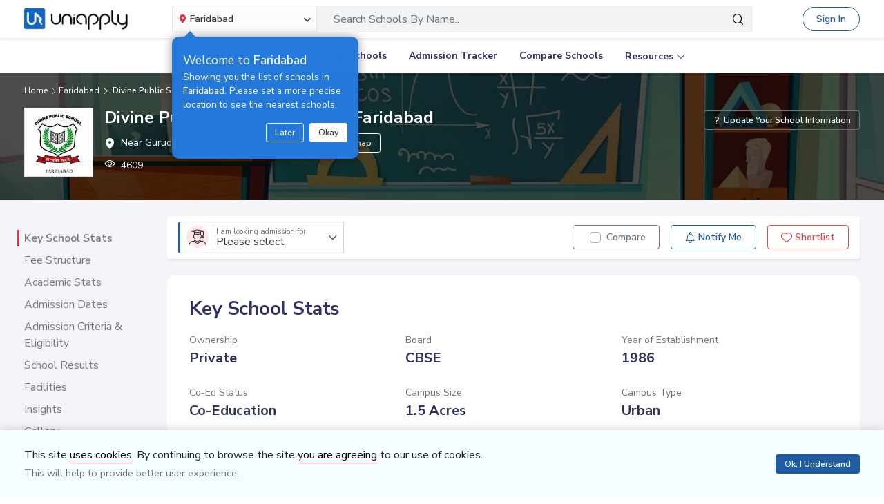

--- FILE ---
content_type: text/html; charset=utf-8
request_url: https://www.uniapply.com/school/divine-public-school-sector-9-faridabad/
body_size: 30589
content:
<!doctype html>
<html lang="en">
    
    <head><!-- DNS Prefetch Preconnect --><meta http-equiv="content-type" content="text/html; charset=UTF-8"><link rel="preconnect" href="https://cdn.uniapply.com"><link rel="preconnect" href="https://images.uniapply.com"><link rel="preconnect" href="https://fonts.googleapis.com"><link rel="preconnect" href="https://fonts.gstatic.com"><link rel="preconnect" href="https://www.googletagmanager.com"><link rel="preconnect" href="https://www.googleadservices.com"><link rel="preconnect" href="https://www.google.com"><link rel="preconnect" href="https://connect.facebook.net"><link rel="preconnect" href="https://ajax.googleapis.com"><link rel="preconnect" href="https://www.google-analytics.com"><link rel="preconnect" href="https://maps.googleapis.com"><link rel="preconnect" href="https://www.google.co.in"><link rel="preconnect" href="https://bid.g.doubleclick.net"><link rel="preconnect" href="https://googleads.g.doubleclick.net"><link rel="dns-prefetch" href="https://cdn.uniapply.com"><link rel="dns-prefetch" href="https://images.uniapply.com"><link rel="dns-prefetch" href="https://fonts.googleapis.com"><link rel="dns-prefetch" href="https://www.googletagmanager.com"><link rel="dns-prefetch" href="https://www.googleadservices.com"><link rel="dns-prefetch" href="https://www.google.com"><link rel="dns-prefetch" href="https://connect.facebook.net"><link rel="dns-prefetch" href="https://googleads.g.doubleclick.net"><link rel="dns-prefetch" href="https://ajax.googleapis.com"><link rel="dns-prefetch" href="https://www.google-analytics.com"><link rel="dns-prefetch" href="https://maps.googleapis.com"><link rel="dns-prefetch" href="https://www.google.co.in"><!-- Page Title --><title>
	
		Divine Public School Sector 9, Faridabad: Fee Structure, Admission Form 2026-2027
	
</title><!-- Required meta tags --><meta name="description" content="Divine Public School, Sector 9, Faridabad fee structure, admission dates, age criteria, admission process, contact number, facilities and admission form details."><!-- Open Graph --><meta property="og:type" content="website"><meta property="og:url" content="https://www.uniapply.com/school/divine-public-school-sector-9-faridabad/"><meta property="og:title" content="Divine Public School Sector 9, Faridabad: Fee Structure, Admission Form 2026-2027"><meta property="og:description" content="Divine Public School, Sector 9, Faridabad fee structure, admission dates, age criteria, admission process, contact number, facilities and admission form details."><!--<meta property="og:image" content="https://cdn.uniapply.com/assets/v1/d/images/main/school-min.7f08d2e34878.jpg">--><meta property="og:image" content="https://images.uniapply.com/uploads/college/image/500/2579/webp/Divine_Public_School_899_Building_2_1.webp"><link rel="canonical" href="https://www.uniapply.com/school/divine-public-school-sector-9-faridabad/"><link rel="amphtml" href="https://www.uniapply.com/school/divine-public-school-sector-9-faridabad/amp/"><link rel="preload" as="image" href="https://cdn.uniapply.com/assets/v1/d/images/main/school-min.7f08d2e34878.jpg" /><meta name="author" content="UniApply"><meta name="facebook-domain-verification" content="d4ivobzbumxvfpgqyj0zhkl3myr975" /><meta name="google-site-verification" content="V40uc1abdC5bZtmkfI2fgWjWJA0e3vyAmnZcDf9TfY0"><meta name="google-signin-client_id" content="478640497435-8lo71upv7poq6thfg591agfevvl0cdfc.apps.googleusercontent.com"><link rel="icon" href="/favicon.ico" type="image/x-icon"><link rel="manifest" href="/manifest.json"><!-- Mobile Responsive --><meta name="viewport" content="width=device-width, initial-scale=1, shrink-to-fit=no"><!--Preload Resources--><link rel="preload" href="https://cdn.uniapply.com/assets/v1/d/css/main/fonts/uni.53f3307ebfd0.woff2" as="font" crossOrigin="anonymous"><!-- Common CSS --><link rel="stylesheet" href="https://cdn.uniapply.com/assets/v1/d/css/main/style/main.2f1dcdee7f9f.css"><link rel="stylesheet" href="https://fonts.googleapis.com/css?family=Nunito+Sans:400,600,700&display=swap"><link rel="stylesheet" href="https://cdn.uniapply.com/assets/v1/d/css/main/style/details.3b8cfe28197a.css"><!-- Google Tag Manager --><script>(function(w,d,s,l,i){w[l]=w[l]||[];w[l].push({'gtm.start':
        new Date().getTime(),event:'gtm.js'});var f=d.getElementsByTagName(s)[0],
        j=d.createElement(s),dl=l!='dataLayer'?'&l='+l:'';j.async=true;j.src=
        'https://www.googletagmanager.com/gtm.js?id='+i+dl;f.parentNode.insertBefore(j,f);
        })(window,document,'script','dataLayer','GTM-M2MXKBH');</script><!-- End Google Tag Manager --><script async src="https://securepubads.g.doubleclick.net/tag/js/gpt.js" crossorigin="anonymous"></script><script>
                window.googletag = window.googletag || { cmd: [] };
                const adSlots = [
                    { unit: '/22820399789/LP_Desktop_970x90', size: [970, 90], id: 'div-gpt-ad-1752843721368-0' },
                    { unit: '/22820399789/DP_Desktop_728x90', size: [728, 90], id: 'div-gpt-ad-1753184391416-0' },
                    { unit: '/22820399789/DP_Side_Desktop_200x200', size: [200, 200], id: 'div-gpt-ad-1753184864382-0' }
                ];
                googletag.cmd.push(function () {
                    const slug = window.location.pathname.replace(/^\/|\/$/g, '').split('/').pop() || 'home';

                    adSlots.forEach(slot => {
                        googletag.defineSlot(slot.unit, slot.size, slot.id)
                            .addService(googletag.pubads())
                            .setTargeting('slug', slug);
                    });

                    googletag.pubads().addEventListener('slotRenderEnded', function (event) {
                        const adDiv = document.getElementById(event.slot.getSlotElementId());
                        if (!adDiv) return;

                        const wrapper = adDiv.closest('.adsenseBlockOnly');

                        if (event.isEmpty) {
                            adDiv.style.display = 'none';
                            if (wrapper) wrapper.style.display = 'none';
                        } else {
                            adDiv.style.display = 'block';
                            if (wrapper) wrapper.style.display = 'block';
                        }
                    });

                    googletag.pubads().enableSingleRequest();
                    googletag.enableServices();

                    adSlots.forEach(slot => {
                        if (document.getElementById(slot.id)) {
                            googletag.display(slot.id);
                        }
                    });
                });
            </script><script>
            
            var lgn_r_url;
            var jsVars = new Object();
            jsVars.appDevice = 'd';
        </script><script type="application/ld+json">
            {
                "@context" : "https://schema.org",
                "@type" : "WebSite",
                "name" : "UniApply",
                "url" : "https://www.uniapply.com/"
            }
        </script><script type="application/ld+json">
            {
            "@context": "http://schema.org",
                "@type": "WebPage",
                "url": "https://www.uniapply.com/school/divine-public-school-sector-9-faridabad/",
                "name": "Divine Public School, Sector 9, Faridabad : Fee Structure, Admission Form 2026-2027 ",
                "description": "Divine Public School, Sector 9, Faridabad fee structure, admission dates, age criteria, admission process, contact number, facilities and admission form details."
            }
        </script><script src="https://cdn.uniapply.com/assets/v1/common/js/urls.min.f545ec30d332.js"></script></head><body class="bodyHome pt-0"><div id="notification_content"></div><script type="application/ld+json">
	{
	  "@context": "https://schema.org",
	  "@type": "ImageObject",
	  "contentUrl": "https://images.uniapply.com/uploads/college/image/500/2579/Divine_Public_School_899_Building_2_1.jpg",
	  "name": "Divine Public School, Sector 9, Faridabad"
	}
</script><script type="application/ld+json">
	{
		"@context": "https://schema.org",
		"@type": "School",
		"name": "Divine Public School",
		"alternateName": "",
		"url": "https://www.uniapply.com/school/divine-public-school-sector-9-faridabad/",
		"logo": "https://images.uniapply.com/uploads/college/image/logo/2579/Divine_Public_School_899_Logo_1.jpg",
		"email" : "divineschoo@gmail.com",
		"address": {
			"@type": "PostalAddress",
			"addressCountry": "IN",
			"addressLocality":  "Sector 9, Faridabad",
			"addressRegion":  "Faridabad" ,
			"postalCode": "121001"  ,
			"streetAddress": "Near Gurudwara, Sector 9, Faridabad",
			"telephone": "0129-2289938,0129-2221944,8595431340",
			"description": "Divine Public School, Sector 9, Faridabad fee structure, admission dates, age criteria, admission process, contact number, facilities and admission form details."
		}
		 , "contactPoint": [{"@type": "ContactPoint", "telephone": "0129-2289938", "contactType": "customer service", "areaServed": "IN", "availableLanguage": "en"}, {"@type": "ContactPoint", "telephone": "0129-2221944", "contactType": "technical support", "areaServed": "IN", "availableLanguage": "en"}] 
	}
</script><script type="application/ld+json">
	{
		"@context": "http://schema.org",
		"@type": "Place",
		"geo": {
			"@type": "GeoCoordinates",
			"latitude": "28.372285",
			"longitude": "77.332131",
			"name": "Divine Public School"
		}
	}
</script><header style="" class="header shadow-sm border-bottom bg-white if-home border-bottom sticky-top" id="header"><div class="container"><nav class="navbar navbar-expand-lg p-0 d-flex justify-content-between"><a class="navbar-brand" href="/faridabad/" title="UniApply"><picture><source media="(min-width: 768px)" srcset="https://cdn.uniapply.com/assets/v1/d/images/main/uniapply-dark.125327b9d768.webp" type="image/webp"><source media="(min-width: 768px)" srcset="https://cdn.uniapply.com/assets/v1/d/images/main/uniapply-dark.12853d9708ec.png" type="image/png"><img src="https://cdn.uniapply.com/assets/v1/d/images/main/uniapply-dark.12853d9708ec.png" class="logo-black" width="150" height="31" alt="UniApply"></picture><picture><source media="(min-width: 768px)" srcset="https://cdn.uniapply.com/assets/v1/d/images/main/uniapply-black.fd6c66d1866c.webp" type="image/webp"><source media="(min-width: 768px)" srcset="https://cdn.uniapply.com/assets/v1/d/images/main/uniapply-black.59dbd2c36519.png" type="image/png"><img src="https://cdn.uniapply.com/assets/v1/d/images/main/uniapply-black.59dbd2c36519.png" width="150" height="31" alt="UniApply"></picture></a><div class="headerSearch mx-5 d-flex w-75 my-2"><div class="w-25"><div class="select-city searchBar-select-city p-0 position-relative"><div class="dropdown" id="cityDropdownResult"><button class="btn btn-secondary dropdown-toggle d-flex align-items-center font-weight-semibold p-2" type="button" id="dropdownMenuButton" data-toggle="dropdown" aria-haspopup="true" aria-expanded="false" onclick="cityDropdown();"><span class="icon-Location text-danger mt-0 mr-1"></span><span class="ellipsis w-100 mx-100">Faridabad</span><span class="icon-down_arrow"></span></button><div class="overlay-bk"></div><div class="popoverNearme animated fadeIn position-absolute p-3 pt-4 pb-4" style="display:none"><div class="h5 font-weight-normal text-left text-light mb-1">Welcome to <strong>Faridabad</strong></div><div class="text-left text-light font-weight-normal">Showing you the list of schools in <strong>Faridabad</strong>. Please set a more precise location to see the nearest schools.</div><div class="closePopover text-right mt-3"><a href="javascript:void(0);" class="btn btn-sm btn-outline-light" onclick="hightLightRemove();">Later</a><a href="javascript:void(0);" class="btn btn-sm btn-white text-dark ml-2 okNearMe">Okay</a></div></div><div class="dropdown-menu header-city-area p-0" aria-labelledby="dropdownMenuButton"><div class="d-flex align-items-end justify-content-center shadow-sm bg-light p-3 location-blk"><div class="location-msg"><div class="w-100 mr-5 location-msg">
                        To find your current location, click the <span class="d-location font-weight-semibold">'Detect My Location'</span>.
                        <div class="text-muted small">Make sure your device's location services are enabled.</div><div class="d-flex align-items-center"><span class="icon-Location text-danger mt-0 ml-2 mr-1 position-absolute"></span><input type="search" class="search-city form-control rounded pl-4 autoTypeSearch" autocomplete="off" id="searchBar_location_gmapsearch" name="searchBar_location_gmapsearch" placeholder="Search Location, Locality, Popular Area, City"></div><div class="autocomplete-panel autoSearchLoader"></div></div></div><a href="javascript:void(0);" class="d-flex cursorPointer align-items-center locateMeLocation position-relative py-2 px-3 rounded ml-3" onclick="getLocationAndShowError(this)"><span class="icon-target1 text-danger"></span><span class="locme ml-2 position-relative text-action noWrap" style="line-height:14px;"><span class="locme font-weight-semibold">Detect My Location</span></span></a></div><div class="p-3 popular_cities_block"><a href="javascript:void(0);" class="useMeCurrentLocaitonModel" data-toggle="modal" data-target="#locationSizeModal"></a><div class="location-error border-bottom mb-3 pb-3 recordNotFoundByGoogleAddress" style="display:none;"><div class="font-1 text-danger font-weight-bold">Oh No!</div><div>We are not yet in <span class="highlight1 googleAddressPopupNotRecordFoundMsg"></span></div><div class="mt-1 msgContinue"></div></div><div id="section_2590" class="citiesExpend"><div class="d-flex align-items-center font-1 text-muted mb-2"><span class="icon-scroll_down rotateIcon d-inline-block cursorPointer mr-3" onclick="citiesExpendHide();"></span><strong>Popular Areas in
                                    Delhi NCR</strong></div><ul class="list-unstyled text-small list-more-cities py-0 pl-2 mt-4 mb-3 ml-4"><li class="mb-2"><a href="/schools/schools-in-gurugram/" class="locationClass " data-r_url="/schools/schools-in-gurugram/"  data-alias="gurugram" data-loc_id="2590">
                                            
                                            Gurugram
                                            </a></li><li class="mb-2"><a href="/schools/schools-in-delhi/" class="locationClass " data-r_url="/schools/schools-in-delhi/"  data-alias="delhi" data-loc_id="2169">
                                            
                                            Delhi
                                            </a></li><li class="mb-2"><a href="/schools/schools-in-noida-gautam-budh-nagar/" class="locationClass " data-r_url="/schools/schools-in-noida-gautam-budh-nagar/"  data-alias="noida-gautam-budh-nagar" data-loc_id="7064">
                                            
                                            Noida
                                            </a></li><li class="mb-2"><a href="/schools/schools-in-ghaziabad/" class="locationClass " data-r_url="/schools/schools-in-ghaziabad/"  data-alias="ghaziabad" data-loc_id="7067">
                                            
                                            Ghaziabad
                                            </a></li><li class="mb-2"><a href="/schools/schools-in-greater-noida-gautam-budh-nagar/" class="locationClass " data-r_url="/schools/schools-in-greater-noida-gautam-budh-nagar/"  data-alias="greater-noida-gautam-budh-nagar" data-loc_id="7061">
                                            
                                            Greater Noida
                                            </a></li><li class="mb-2"><a href="/schools/schools-in-faridabad/" class="locationClass " data-r_url="/schools/schools-in-faridabad/"  data-alias="faridabad" data-loc_id="2579">
                                            
                                            Faridabad
                                            </a></li><li class="mb-2"><a href="/schools/schools-in-bahadurgarh-jhajjar/" class="locationClass " data-r_url="/schools/schools-in-bahadurgarh-jhajjar/"  data-alias="bahadurgarh-jhajjar" data-loc_id="2617">
                                            
                                            Bahadurgarh
                                            </a></li><li class="mb-2"><a href="/schools/schools-in-sonipat/" class="locationClass " data-r_url="/schools/schools-in-sonipat/"  data-alias="sonipat" data-loc_id="2897">
                                            
                                            Sonipat
                                            </a></li><li class="mb-2"><a href="/schools/schools-in-panipat/" class="locationClass " data-r_url="/schools/schools-in-panipat/"  data-alias="panipat" data-loc_id="2780">
                                            
                                            Panipat
                                            </a></li></ul></div><div id="section_4610" class="citiesExpend"><div class="d-flex align-items-center font-1 text-muted mb-2"><span class="icon-scroll_down rotateIcon d-inline-block cursorPointer mr-3" onclick="citiesExpendHide();"></span><strong>Popular Areas in
                                    Mumbai</strong></div><ul class="list-unstyled text-small list-more-cities py-0 pl-2 mt-4 mb-3 ml-4"><li class="mb-2"><a href="/schools/schools-in-mumbai/" class="locationClass " data-r_url="/schools/schools-in-mumbai/"  data-alias="mumbai" data-loc_id="4610">
                                            
                                            Mumbai
                                            </a></li><li class="mb-2"><a href="/schools/schools-in-thane/" class="locationClass " data-r_url="/schools/schools-in-thane/"  data-alias="thane" data-loc_id="4810">
                                            
                                            Thane
                                            </a></li><li class="mb-2"><a href="/schools/schools-in-navi-mumbai/" class="locationClass " data-r_url="/schools/schools-in-navi-mumbai/"  data-alias="navi-mumbai" data-loc_id="10321">
                                            
                                            Navi Mumbai
                                            </a></li><li class="mb-2"><a href="/schools/schools-in-palghar/" class="locationClass " data-r_url="/schools/schools-in-palghar/"  data-alias="palghar" data-loc_id="4682">
                                            
                                            Palghar
                                            </a></li></ul></div><div class="popular_cities_block popular_cities_area"><div class="font-1 text-muted mb-2"><strong>Popular Locations</strong></div><div class="w-100 location-blk-div"><div class="w-25 city-col mr-3"><div class="popularCity city-icon w-100 border shadow-sm rounded d-flex align-items-center p-3 cursorPointer position-relative " data-section="section_2590"><span class="icon-scroll_down position-absolute"></span><div class="img-common img-delhi-ncr mr-3" style="background-image: url(https://cdn.uniapply.com/assets/v1/d/images/main/icon-delhi-ncr.612abb34b86b.png);"></div><div class="font-weight-semibold">
                                            Delhi NCR
                                        </div></div></div><div class="w-25 city-col mr-3"><div class="popularCity city-icon w-100 border shadow-sm rounded d-flex align-items-center p-3 cursorPointer position-relative " data-section="section_4610"><span class="icon-scroll_down position-absolute"></span><div class="img-common img-mumbai mr-3" style="background-image: url(https://cdn.uniapply.com/assets/v1/d/images/main/icon-mumbai.331652e1000c.png);"></div><div class="font-weight-semibold">
                                            Mumbai
                                        </div></div></div><div class="w-25 city-col mr-3"><a href="/schools/schools-in-pune/" class="locationClass " data-r_url="/schools/schools-in-pune/"  data-alias="pune" data-loc_id="4694"><span class="city-icon w-100 border shadow-sm rounded d-flex align-items-center p-3 cursorPointer position-relative" data-section="section_4694"><span class="img-common img-pune mr-3" style="background-image: url(https://cdn.uniapply.com/assets/v1/d/images/main/icon-pune.b31e37fa5dbe.png);"></span><span class="font-weight-semibold">Pune</span></span></a></div><div class="w-25 city-col mr-3"><a href="/schools/schools-in-bangalore/" class="locationClass " data-r_url="/schools/schools-in-bangalore/"  data-alias="bangalore" data-loc_id="3613"><span class="city-icon w-100 border shadow-sm rounded d-flex align-items-center p-3 cursorPointer position-relative" data-section="section_3613"><span class="img-common img-bangalore mr-3" style="background-image: url(https://cdn.uniapply.com/assets/v1/d/images/main/icon-bangalore.f5791247e5da.png);"></span><span class="font-weight-semibold">Bangalore</span></span></a></div><div class="w-25 city-col mr-3"><a href="/schools/schools-in-hyderabad/" class="locationClass " data-r_url="/schools/schools-in-hyderabad/"  data-alias="hyderabad" data-loc_id="6349"><span class="city-icon w-100 border shadow-sm rounded d-flex align-items-center p-3 cursorPointer position-relative" data-section="section_6349"><span class="img-common img-hyderabad mr-3" style="background-image: url(https://cdn.uniapply.com/assets/v1/d/images/main/icon-hyderabad.3cf8c730107c.png);"></span><span class="font-weight-semibold">Hyderabad</span></span></a></div><div class="w-25 city-col mr-3"><a href="/schools/schools-in-chennai/" class="locationClass " data-r_url="/schools/schools-in-chennai/"  data-alias="chennai" data-loc_id="6018"><span class="city-icon w-100 border shadow-sm rounded d-flex align-items-center p-3 cursorPointer position-relative" data-section="section_6018"><span class="img-common img-chennai mr-3" style="background-image: url(https://cdn.uniapply.com/assets/v1/d/images/main/icon-chennai.f827ba6df1a6.png);"></span><span class="font-weight-semibold">Chennai</span></span></a></div></div><div class="moreCities mt-4 pt-2 pr-4"><div class="font-1 text-muted mb-2"><strong>Other Locations</strong></div><ul class="list-unstyled text-small list-more-cities p-0 mb-0"><li class="" ><a href="/schools/schools-in-aurangabad/" class=" locationClass" data-r_url="/schools/schools-in-aurangabad/"  data-alias="aurangabad" data-loc_id="4449">
                                        
                                        Aurangabad
                                        </a></li><li class="" ><a href="/schools/schools-in-nagpur/" class=" locationClass" data-r_url="/schools/schools-in-nagpur/"  data-alias="nagpur" data-loc_id="4617">
                                        
                                        Nagpur
                                        </a></li><li class="" ><a href="/schools/schools-in-nashik/" class=" locationClass" data-r_url="/schools/schools-in-nashik/"  data-alias="nashik" data-loc_id="4660">
                                        
                                        Nashik
                                        </a></li><li class="" ><a href="/schools/schools-in-vadodara/" class=" locationClass" data-r_url="/schools/schools-in-vadodara/"  data-alias="vadodara" data-loc_id="2533">
                                        
                                        Vadodara
                                        </a></li><li class="" ><a href="/schools/schools-in-lucknow/" class=" locationClass" data-r_url="/schools/schools-in-lucknow/"  data-alias="lucknow" data-loc_id="7342">
                                        
                                        Lucknow
                                        </a></li><li class="" ><a href="/schools/schools-in-dehradun/" class=" locationClass" data-r_url="/schools/schools-in-dehradun/"  data-alias="dehradun" data-loc_id="7551">
                                        
                                        Dehradun
                                        </a></li><li class="" ><a href="/schools/schools-in-mohali/" class=" locationClass" data-r_url="/schools/schools-in-mohali/"  data-alias="mohali" data-loc_id="5630">
                                        
                                        Mohali
                                        </a></li><li class="" ><a href="/schools/schools-in-jodhpur/" class=" locationClass" data-r_url="/schools/schools-in-jodhpur/"  data-alias="jodhpur" data-loc_id="5857">
                                        
                                        Jodhpur
                                        </a></li></ul></div></div></div></div></div></div><script>

	setTimeout(function() {
		nearMeActivated();
	}, 5000);

</script></div><div class="w-75"><!-- Search Area Start Here --><div class="main-search"><div class="searchOnClick"><div class="input-group input-group-lg d-block"><div class="search-box position-relative"><a data-page_name="school_detail" href="javascript:void(0);" class="searchschools text-truncate pr-5 form-control text-muted" >Search Schools By Name..</a></div><div class="input-group-append position-absolute" style="top:7px;right:7px;"><button type="button" class="bg-transparent border-0 facet_filter" id="search_filter"><span class="icon-search1"></span></button></div></div></div><div class="searchFilterPopup align-items-start fixed-top bg-white p-3" style="display:none;"><a href="javascript:void(0);" class="searchSchoolClose text-muted position-absolute" onclick="searchSchoolClose();"><span class="icon-cross-out font-weight-semibold"></span></a><div class="searchFilterPopupInner mx-auto"><div class="bg-light-blue rounded w-100 p-3 mb-4"><div class="searchTabs mb-3"><ul class="nav tab-style1 nav-pills" id="searchTab" role="tablist"><li class="nav-item"><a class="nav-link active" id="school-tab" data-toggle="tab" href="#schoolContent" role="tab" aria-controls="schoolContent" aria-selected="true">Schools In Faridabad</a></li><li class="nav-item"><a class="nav-link" id="boarding-tab" data-toggle="tab" href="#boardingContent" role="tab" aria-controls="boardingContent" aria-selected="false">Boarding Schools In India</a></li></ul></div><div class="input-group input-group-lg input-group-backdrop d-block"><div class="search-box position-relative"><a href="javascript:void(0);" class="acRemove" style="right:1rem;"><span class="icon-cross"></span></a><input data-search_for="" id="q" name="q" autocomplete="off" class="search_modal form-control font-weight-normal pl-5 bg-white border rounded" value="" placeholder="Search Schools..."><div class="autocomplete-panel"></div><input type ='hidden' id = "q_slug" ></div><div class="input-group-append position-absolute" style="top:7px;left:12px;"><button type="button" class="bg-transparent border-0 facet_filter" id="search_filter"><span class="icon-search1 text-danger"></span></button></div></div></div><div class="tab-content"><div class="tab-pane fade" id="boardingContent" role="tabpanel" aria-labelledby="school-tab"><div class="p-3"><span id="boardingSearchHeading" class="searchSchoolIDHeading"></span><div class="trending-schools " id="boardingSearchContent"></div><h5 class="discoverTitle mt-4 mb-3">Discover Schools By <span>Class</span></h5><div class="trending-schools"><a href="https://www.uniapply.com/schools/playgroup-boarding-schools-in-india/" class="py-1 px-3 shadow-sm border rounded text-primary mr-2 mb-2 d-inline-block">Play Group</a><a href="https://www.uniapply.com/schools/prenursery-boarding-schools-in-india/" class="py-1 px-3 shadow-sm border rounded text-primary mr-2 mb-2 d-inline-block">Pre-Nursery</a><a href="https://www.uniapply.com/schools/nursery-boarding-schools-in-india/" class="py-1 px-3 shadow-sm border rounded text-primary mr-2 mb-2 d-inline-block">Nursery</a><a href="https://www.uniapply.com/schools/lkg-boarding-schools-in-india/" class="py-1 px-3 shadow-sm border rounded text-primary mr-2 mb-2 d-inline-block">LKG</a><a href="https://www.uniapply.com/schools/ukg-boarding-schools-in-india/" class="py-1 px-3 shadow-sm border rounded text-primary mr-2 mb-2 d-inline-block">UKG</a><a href="https://www.uniapply.com/schools/class1-boarding-schools-in-india/" class="py-1 px-3 shadow-sm border rounded text-primary mr-2 mb-2 d-inline-block">Class 1</a><a href="https://www.uniapply.com/schools/class2-boarding-schools-in-india/" class="py-1 px-3 shadow-sm border rounded text-primary mr-2 mb-2 d-inline-block">Class 2</a><a href="https://www.uniapply.com/schools/class3-boarding-schools-in-india/" class="py-1 px-3 shadow-sm border rounded text-primary mr-2 mb-2 d-inline-block">Class 3</a><a href="https://www.uniapply.com/schools/class4-boarding-schools-in-india/" class="py-1 px-3 shadow-sm border rounded text-primary mr-2 mb-2 d-inline-block">Class 4</a><a href="https://www.uniapply.com/schools/class5-boarding-schools-in-india/" class="py-1 px-3 shadow-sm border rounded text-primary mr-2 mb-2 d-inline-block">Class 5</a><a href="https://www.uniapply.com/schools/class6-boarding-schools-in-india/" class="py-1 px-3 shadow-sm border rounded text-primary mr-2 mb-2 d-inline-block">Class 6</a><a href="https://www.uniapply.com/schools/class7-boarding-schools-in-india/" class="py-1 px-3 shadow-sm border rounded text-primary mr-2 mb-2 d-inline-block">Class 7</a><a href="https://www.uniapply.com/schools/class8-boarding-schools-in-india/" class="py-1 px-3 shadow-sm border rounded text-primary mr-2 mb-2 d-inline-block">Class 8</a><a href="https://www.uniapply.com/schools/class9-boarding-schools-in-india/" class="py-1 px-3 shadow-sm border rounded text-primary mr-2 mb-2 d-inline-block">Class 9</a><a href="https://www.uniapply.com/schools/class10-boarding-schools-in-india/" class="py-1 px-3 shadow-sm border rounded text-primary mr-2 mb-2 d-inline-block">Class 10</a><a href="https://www.uniapply.com/schools/class11-boarding-schools-in-india/" class="py-1 px-3 shadow-sm border rounded text-primary mr-2 mb-2 d-inline-block">Class 11</a><a href="https://www.uniapply.com/schools/class12-boarding-schools-in-india/" class="py-1 px-3 shadow-sm border rounded text-primary mr-2 mb-2 d-inline-block">Class 12</a><div></div></div><h5 class="discoverTitle mt-4 mb-3">Discover Schools By <span>Board</span></h5><div class="trending-schools"><a href="https://www.uniapply.com/schools/cbse-boarding-schools-in-india/" class="py-1 px-3 shadow-sm border rounded text-primary mr-2 mb-2 d-inline-block">CBSE</a><a href="https://www.uniapply.com/schools/cisce-boarding-schools-in-india/" class="py-1 px-3 shadow-sm border rounded text-primary mr-2 mb-2 d-inline-block">ICSE</a><a href="https://www.uniapply.com/schools/ib-boarding-schools-in-india/" class="py-1 px-3 shadow-sm border rounded text-primary mr-2 mb-2 d-inline-block">IB</a><a href="https://www.uniapply.com/schools/igcse-boarding-schools-in-india/" class="py-1 px-3 shadow-sm border rounded text-primary mr-2 mb-2 d-inline-block">IGCSE</a><a href="https://www.uniapply.com/schools/stateboard-boarding-schools-in-india/" class="py-1 px-3 shadow-sm border rounded text-primary mr-2 mb-2 d-inline-block">State board</a><a href="https://www.uniapply.com/schools/cambridge-boarding-schools-in-india/" class="py-1 px-3 shadow-sm border rounded text-primary mr-2 mb-2 d-inline-block">Cambridge</a><div></div></div></div></div><div class="tab-pane fade show active" id="schoolContent" role="tabpanel" aria-labelledby="school-tab"><div class="p-3"><span id="searchSchoolIDHeading" class="searchSchoolIDHeading"></span><div class="trending-schools searchSchoolIDDiv" id="searchSchoolIDDiv"></div><h5 class="discoverTitle mt-4 mb-3">Discover Schools By <span>Class</span></h5><div class="trending-schools"><a href="https://www.uniapply.com/" class="py-1 px-3 shadow-sm border rounded text-primary mr-2 mb-2 d-inline-block">Pre-Nursery</a><a href="https://www.uniapply.com/" class="py-1 px-3 shadow-sm border rounded text-primary mr-2 mb-2 d-inline-block">Nursery</a><a href="https://www.uniapply.com/" class="py-1 px-3 shadow-sm border rounded text-primary mr-2 mb-2 d-inline-block">LKG</a><a href="https://www.uniapply.com/" class="py-1 px-3 shadow-sm border rounded text-primary mr-2 mb-2 d-inline-block">UKG</a><a href="https://www.uniapply.com/" class="py-1 px-3 shadow-sm border rounded text-primary mr-2 mb-2 d-inline-block">Class 1</a><a href="https://www.uniapply.com/" class="py-1 px-3 shadow-sm border rounded text-primary mr-2 mb-2 d-inline-block">Class 2</a><a href="https://www.uniapply.com/" class="py-1 px-3 shadow-sm border rounded text-primary mr-2 mb-2 d-inline-block">Class 3</a><a href="https://www.uniapply.com/" class="py-1 px-3 shadow-sm border rounded text-primary mr-2 mb-2 d-inline-block">Class 4</a><a href="https://www.uniapply.com/" class="py-1 px-3 shadow-sm border rounded text-primary mr-2 mb-2 d-inline-block">Class 5</a><a href="https://www.uniapply.com/" class="py-1 px-3 shadow-sm border rounded text-primary mr-2 mb-2 d-inline-block">Class 6</a><a href="https://www.uniapply.com/" class="py-1 px-3 shadow-sm border rounded text-primary mr-2 mb-2 d-inline-block">Class 7</a><a href="https://www.uniapply.com/" class="py-1 px-3 shadow-sm border rounded text-primary mr-2 mb-2 d-inline-block">Class 8</a><a href="https://www.uniapply.com/" class="py-1 px-3 shadow-sm border rounded text-primary mr-2 mb-2 d-inline-block">Class 9</a><a href="https://www.uniapply.com/" class="py-1 px-3 shadow-sm border rounded text-primary mr-2 mb-2 d-inline-block">Class 10</a><a href="https://www.uniapply.com/" class="py-1 px-3 shadow-sm border rounded text-primary mr-2 mb-2 d-inline-block">Class 11</a><a href="https://www.uniapply.com/" class="py-1 px-3 shadow-sm border rounded text-primary mr-2 mb-2 d-inline-block">Class 12</a><div></div></div><h5 class="discoverTitle mt-4 mb-3">Discover Schools By <span>Format</span></h5><div class="trending-schools"><a href="https://www.uniapply.com/" class="py-1 px-3 shadow-sm border rounded text-primary mr-2 mb-2 d-inline-block">Play School</a><a href="https://www.uniapply.com/?school_type=boarding" class="py-1 px-3 shadow-sm border rounded text-primary mr-2 mb-2 d-inline-block">Boarding School</a><a href="https://www.uniapply.com/" class="py-1 px-3 shadow-sm border rounded text-primary mr-2 mb-2 d-inline-block">Day School</a><a href="https://www.uniapply.com/" class="py-1 px-3 shadow-sm border rounded text-primary mr-2 mb-2 d-inline-block">Day Boarding School</a><div></div></div><h5 class="discoverTitle mt-4 mb-3">Discover Schools By <span>Board</span></h5><div class="trending-schools"><a href="https://www.uniapply.com/" class="py-1 px-3 shadow-sm border rounded text-primary mr-2 mb-2 d-inline-block">CBSE</a><a href="https://www.uniapply.com/" class="py-1 px-3 shadow-sm border rounded text-primary mr-2 mb-2 d-inline-block">ICSE</a><a href="https://www.uniapply.com/" class="py-1 px-3 shadow-sm border rounded text-primary mr-2 mb-2 d-inline-block">IB</a><a href="https://www.uniapply.com/" class="py-1 px-3 shadow-sm border rounded text-primary mr-2 mb-2 d-inline-block">State board</a><div></div></div></div></div></div></div></div><div class="modal-backdrop autosuggestion-backdrop fade"></div></div><!-- Search Area End --></div></div><button class="navbar-toggler" type="button" data-toggle="collapse" data-target="#navbarSupportedContent" aria-controls="navbarSupportedContent" aria-expanded="false" aria-label="Toggle navigation"><span class="navbar-toggler-icon"></span></button><div class="nav-cta-header noWrap ml-4"><a href="javascript:void(0)" data-toggle="modal" data-target="#applicantModal" class="btn btn-outline-primary btn-rounded" onclick="applicantPopup('/login')">Sign In</a></div><a href="https://admin.uniapply.com/colleges/login" rel="noreferrer" target="_blank" class="btn btn-outline-primary noWrap font-weight-semibold school-login btn-rounded">School Login <span class="icon-external-link-symbol ml-1"></span></a></nav></div></header><div class="header bg-white position-relative" ><div class="mx-auto" id="navbarSupportedContent"><ul class="navbar-nav d-flex flex-row justify-content-center"><li class="nav-item mx-3"><a class="nav-link" href="/schools/schools-in-faridabad/" onclick="dataLayer.push({'ga_track_event': 'ga_header_click'});">Explore Schools</a></li><li class="nav-item mx-3"><a class="nav-link" href="/schools/boarding-schools-in-india/" onclick="dataLayer.push({'ga_track_event': 'ga_header_click'});">Boarding Schools</a></li><li class="nav-item mx-3"><a class="nav-link" href="/schools/school-admission-dates-in-faridabad/" onclick="dataLayer.push({'ga_track_event': 'ga_header_click'});">Admission Tracker</a></li><li class="nav-item mx-3"><a class="nav-link" href="/schools/compare/" onclick="dataLayer.push({'ga_track_event': 'ga_header_click'});">Compare Schools</a></li><li class="nav-item mx-3 dropdown resources"><a class="nav-link dropdown-toggle" data-toggle="dropdown" href="javascript:void(0);" role="button" aria-haspopup="true" aria-expanded="false">Resources</a><div class="dropdown-menu position-absolute"><a class="dropdown-item pl-4 font-weight-semibold" href="/resources/" onclick="dataLayer.push({'ga_track_event': 'ga_header_click'});">Knowledge Bank</a><a class="dropdown-item pl-4 font-weight-semibold" href="/reimagine/" onclick="dataLayer.push({'ga_track_event': 'ga_header_click'});"> &nbsp; ReImagine</a><a class="dropdown-item pl-4 font-weight-semibold" href="/facetoface/" onclick="dataLayer.push({'ga_track_event': 'ga_header_click'});"> &nbsp; Face to Face</a><a class="dropdown-item pl-4 font-weight-semibold" href="/awards/" onclick="dataLayer.push({'ga_track_event': 'ga_header_click'});"> &nbsp;  Awards</a><a class="dropdown-item pl-4 font-weight-semibold" href="/quiz/" onclick="dataLayer.push({'ga_track_event': 'ga_header_click'});"> &nbsp;  Quiz</a><a class="dropdown-item pl-4 font-weight-semibold" href="/business/" onclick="dataLayer.push({'ga_track_event': 'ga_header_click'});"> Business</a><a class="dropdown-item pl-4" href="/show-talent/" onclick="dataLayer.push({'ga_track_event': 'ga_header_click'});">Talent Show</a><a class="dropdown-item pl-4" href="/events/" onclick="dataLayer.push({'ga_track_event': 'ga_header_click'});">Events</a><a class="dropdown-item pl-4 font-weight-semibold" href="/blog/" onclick="dataLayer.push({'ga_track_event': 'ga_header_click'});"> Blogs <span class="icon-external-link-symbol" style="font-size: .8rem; vertical-align: middle;"></span></a></div></li></ul></div></div><div class="detail-highlight" style="background-image:url(https://cdn.uniapply.com/assets/v1/d/images/main/school-min.7f08d2e34878.jpg)"><input type="hidden" name="csrfmiddlewaretoken" value="UcwCeTeKD2VAZAcYBdcNpSxfHZHqtj1wYjT9y2Iwr0GjmgMPq7K9CUtt9MBG1tHy"><div class="dh-overlay pb-2"><div class="container"><!--- BreadCrumb with Structured Data --><nav aria-label="breadcrumb" class="breadcrumb-nav breadcrumb-banner"><ol class="breadcrumb" itemscope itemtype="https://schema.org/BreadcrumbList"><li class="breadcrumb-item" itemprop="itemListElement" itemscope itemtype="https://schema.org/ListItem"><a itemprop="item" href="https://www.uniapply.com/"><span itemprop="name">Home</span></a><meta itemprop="position" content="1" /></li><li class="breadcrumb-item" itemprop="itemListElement" itemscope itemtype="https://schema.org/ListItem"><a itemprop="item" href="https://www.uniapply.com/schools/schools-in-faridabad/"><span itemprop="name">Faridabad</span></a><meta itemprop="position" content="2" /></li><li class="breadcrumb-item active" aria-current="page" itemprop="itemListElement" itemscope itemtype="https://schema.org/ListItem"><span itemprop="name">
								Divine Public School, Sector 9, Faridabad
							</span><meta itemprop="position" content="3" /></li></ol></nav><!-- School Highlight Section --><div class="row align-items-start"><div class="col-sm-8 col-md-8"><div class="d-flex"><div class="item-img"><picture><source media="(min-width: 768px)" data-srcset="https://images.uniapply.com/uploads/college/image/logo/2579/webp/Divine_Public_School_899_Logo_1.webp" srcset="https://cdn.uniapply.com/assets/v1/d/images/main/spacer.71a50dbba44c.png" type="image/webp"><source media="(min-width: 768px)" data-srcset="https://images.uniapply.com/uploads/college/image/logo/2579/Divine_Public_School_899_Logo_1.jpg" srcset="https://cdn.uniapply.com/assets/v1/d/images/main/spacer.71a50dbba44c.png" type="image/jpg"><img data-src="https://images.uniapply.com/uploads/college/image/logo/2579/Divine_Public_School_899_Logo_1.jpg" src="https://cdn.uniapply.com/assets/v1/d/images/main/spacer.71a50dbba44c.png"  width="150" height="150" class="img-fluid lazyload logo-black" alt="Divine Public School"></picture></div><div class="item-info item-details flex-grow-1"><h1 class="h3">
								
									Divine Public School, Sector 9, Faridabad
								
							</h1><div class="d-flex flex-row mb-2 align-items-center"><div class="maxLocationWidth text-overflow mr-3"><span class="icon-Location"></span>&nbsp;
									
										Near Gurudwara, Sector 9, Faridabad
									
								</div><div class=""><a href="https://www.google.com/maps/place/28.372285+77.332131/@28.372285,77.332131" target="_blank" class="btn btn-sm btn-outline-light"><span class="icon-show_map mr-1"></span><strong>Show on map</strong></a></div></div><div class="d-flex"><span class="icon-view"></span>&nbsp;
								4609
							</div></div></div></div><div class="utility-buttons col-sm-4 col-md-4"><div class="d-flex align-items-end flex-column utility-buttons-inner"><a href="/business/?utm_source=detailedpage&utm_medium=claimschool&utm_campaign=topbanner#want-to-know-more" class="btn btn-secondary btn-sm font-weight-semibold text-light d-inline-block mb-auto mt-1" style="background-color:rgba(0, 0, 0, 0.2	)"><span class="icon-Eligibility1"></span>&nbsp;Update Your School Information</a></div></div></div></div></div></div><section class="adsenseMain bg-white py-3 adsenseBlockOnly"><div class="container"><div class="d-table mx-auto"><!-- /22820399789/LP_Desktop_970x90 --><div id='div-gpt-ad-1752843721368-0' style='min-width: 970px; min-height: 90px;'></div></div></div></section><div id="main-content" class="main-container detail-page pt-4"><div class="container"><div class="row"><aside class="col-12 col-sm-2 col-lg-2 pr-0 position-sticky menu-wrapper-main is-client"><nav class="menu-wrapper mt-3" id="mainNav"><ul class="navbar-nav menu"><li class="nav-item item m-0"><a class="nav-link js-scroll-trigger mt-1 mb-1 d-inline-block active" href="#key_school_stats_tab">Key School Stats</a></li><li class="nav-item item m-0"><a class="nav-link js-scroll-trigger mt-1 mb-1 d-inline-block " href="#tuition_and_cost_tab">Fee Structure</a></li><li class="nav-item item m-0"><a class="nav-link js-scroll-trigger mt-1 mb-1 d-inline-block " href="#academics_stats_tab">Academic Stats</a></li><li class="nav-item item m-0"><a class="nav-link js-scroll-trigger mt-1 mb-1 d-inline-block " href="#admission_timeline_tab">Admission Dates</a></li><li class="nav-item item m-0"><a class="nav-link js-scroll-trigger mt-1 mb-1 d-inline-block " href="#admission_detail_and_eigibility_tab">Admission Criteria &amp; Eligibility</a></li><li class="nav-item item m-0"><a class="nav-link js-scroll-trigger mt-1 mb-1 d-inline-block " href="#result_and_placement_tab">School Results</a></li><li class="nav-item item m-0"><a class="nav-link js-scroll-trigger mt-1 mb-1 d-inline-block " href="#facilities_tab">Facilities</a></li><li class="nav-item item m-0"><a class="nav-link js-scroll-trigger mt-1 mb-1 d-inline-block " href="#insights_tab">Insights</a></li><li class="nav-item item m-0"><a class="nav-link js-scroll-trigger mt-1 mb-1 d-inline-block " href="#galary_tab">Gallery</a></li><li class="nav-item item m-0"><a class="nav-link js-scroll-trigger mt-1 mb-1 d-inline-block " href="#address_tab">Address &amp; Contact</a></li></ul><div class="mt-3 adsenseBlockOnly" style="margin-left:-10px;"><div id='div-gpt-ad-1753184864382-0' style='min-width:200px; min-height:200px;'></div></div></nav></aside><!-- Main Content Listing section --><div class="main col-12 col-sm-9 col-lg-10"><div class="detail-main"><div id="child_age_eligibility" class="w-100 d-flex justify-content-between align-items-center mb-4 rounded py-2 px-3 bg-white shadow-sm eligibilityDropdown position-sticky"><div class="child-selectDropdown bg-white position-relative d-inline-block"><span class="blinker blinker-action position-absolute"><i></i></span><a id="child_eligiblity_dropdown" href="javascript:void(0)" onclick="applicantPopup('/register');" data-toggle="modal" data-dismiss="modal" data-target="#applicantModal" class="text-dark position-absolute w-100"><span class="mb-0 small text-muted position-absolute">I am looking admission for</span>
									Please select
								</a></div><div class="d-flex justify-content-end"><div class="custom-control custom-checkbox custom-checkbox-color btn btn-outline-secondary pl-5"><input type="checkbox" class="custom-control-input" id="compare_btn_899"  data-sid="899" data-locality="Sector 9, Faridabad" data-sname="Divine Public School" data-simg="https://images.uniapply.com/uploads/college/image/500/2579/Divine_Public_School_899_Building_2_1.jpg" data-device = "d"   ><label class="custom-control-label" for="compare_btn_899">Compare</label></div><a data-page="school_detail_page" data-place="title" data-event="notify" href="JavaScript:void(0)" class="btn btn-outline-primary d-flex align-items-center ml-3 btn_get_sign_up" data-toggle="modal" data-target="#applicantModal"><span class="icon-notify_me"></span>&nbsp;Notify Me
								</a><a href="JavaScript:void(0)" class="btn btn-outline-action d-flex align-items-center ml-3 btn_get_sign_up" data-toggle="modal" data-target="#applicantModal"><span class="icon-save_to_list"></span>&nbsp;Shortlist
								</a></div></div><section class="dp-section dp-section-poll wow fadeIn" id="key_school_stats_tab"><div class="d-flex justify-content-between align-items-center mb-3"><h2 class="mb-0">Key School Stats</h2></div><table class="row d-table w-100"><tr class="col-sm-4 data-list data-ownership float-left pl-0"><td class="col-12 float-left small text-muted">
									Ownership
								</td><td class="col-12 float-left text-big">
									 Private 
								</td></tr><tr class="col-sm-4 data-list data-ownership float-left  pl-0"><td class="col-12 float-left small text-muted">
									Board
								</td><td class="col-12 float-left text-big">
									 CBSE 
								</td></tr><tr class="col-sm-4 data-list data-ownership float-left  pl-0"><td class="col-12 float-left small text-muted">
									Year of Establishment
								</td><td class="col-12 float-left text-big">
									 1986 
								</td></tr><tr class="col-sm-4 data-list data-ownership float-left pl-0"><td class="col-12 float-left small text-muted">
									Co-Ed Status
								</td><td class="col-12 float-left text-big">
									 Co-Education 
								</td></tr><tr class="col-sm-4 data-list data-ownership float-left  pl-0"><td class="col-12 float-left small text-muted">
									Campus Size
								</td><td class="col-12 float-left text-big">
									 1.5 Acres 
								</td></tr><tr class="col-sm-4 data-list data-ownership float-left  pl-0"><td class="col-12 float-left small text-muted">
									Campus Type
								</td><td class="col-12 float-left text-big">
									 Urban 
								</td></tr></table></section><div class="pollMain"><h6 class="h4 mb-2 title"><img data-src="https://cdn.uniapply.com/assets/v1/d/images/main/icon-graph.752b4fb111b8.png" src="https://cdn.uniapply.com/assets/v1/d/images/main/spacer.71a50dbba44c.png" alt="" width="18" height="17" class="lazyload mr-2" />Poll & Opinion</h6><div class="mt-3 pollDiv position-relative wow fadeIn" data-pid="1" id="key_school_stats_tab_pollDiv"><div class="pollLoader" style="display:none;"></div><div id="pollCarousel_1" class="carousel slide" data-interval="false" data-wrap="false"><div class="carousel-inner"></div></div></div><div class="linksShow font-weight-semibold text-right mt-3"><span class="d-inline-block position-relative btn-show pr-4"><a href="https://www.uniapply.com/school/divine-public-school-sector-9-faridabad/poll-and-reviews/"  data-toggle="tooltip" data-placement="right">View all <span class="icon-next"></span></a></span></div></div><div class="d-table mx-auto my-4 adsenseBlockOnly"><div id='div-gpt-ad-1753184391416-0' style='min-width:728px; min-height: 90px;'></div></div><section class="dp-section dp-section-tution-cost sectionLoaderBox p-0 wow fadeIn" id="tuition_and_cost_tab"><div class="section-tution-cost-inner"><div class="d-flex justify-content-between"><h2 class="mb-3">Fee Structure</h2><div class="d-flex"><div class="select-class"><select data-width="150" id="fees_detail" data-style="btn-white btn-sm select-icons" class="form-control selectpicker" data-sid="899"><option value="8628">Class 1</option><option value="8629">Class 2</option><option value="8630">Class 3</option><option value="8631">Class 4</option><option value="8632">Class 5</option><option value="8633">Class 6</option><option value="8634">Class 7</option><option value="8635">Class 8</option><option value="8636">Class 9</option><option value="8637">Class 10</option><option value="8638">Class 11</option><option value="8639">Class 12</option></select></div><div class="select-class ml-3" id ="stream" style="display:none"><select data-width="150" id="class_stream" data-style="btn-white btn-sm select-icons"  class="form-control selectpicker" data-slug="divine-public-school-sector-9-faridabad" data-token="UcwCeTeKD2VAZAcYBdcNpSxfHZHqtj1wYjT9y2Iwr0GjmgMPq7K9CUtt9MBG1tHy"></select></div></div></div><div id="show_fees"></div></div><div class="pollMain mb-0" id="tuition_and_cost_tab_pollDiv"><h6 class="h4 mb-2 title"><img data-src="https://cdn.uniapply.com/assets/v1/d/images/main/icon-graph.752b4fb111b8.png" src="https://cdn.uniapply.com/assets/v1/d/images/main/spacer.71a50dbba44c.png" alt="" width="18" height="17" class="lazyload mr-2" />Poll & Opinion</h6><div class="mt-3 pollDiv position-relative" data-pid="2" ><div class="pollLoader" style="display:none;"></div><div id="pollCarousel_2" class="carousel slide" data-interval="false" data-wrap="false"><div class="carousel-inner"></div></div></div><div class="linksShow font-weight-semibold text-right mt-3"><span class="d-inline-block position-relative btn-show pr-4"><a href="https://www.uniapply.com/school/divine-public-school-sector-9-faridabad/poll-and-reviews/"  data-toggle="tooltip" data-placement="right">View all <span class="icon-next"></span></a></span></div></div><div id="showFeeloader" class="sectionLoader"></div></section><section class="dp-section wow fadeIn mt-4" id="academics_stats_tab"><h2 class="mb-3">Academic Stats</h2><div class="row"><div class="col-sm-4"><div class="data-list data-ownership"><small class="text-muted d-block">Classes Offered</small><span class="text-big"> Nursery - Class 12 </span></div></div><div class="col-sm-4"><div class="data-list data-board"><small class="text-muted d-block">Language of Instruction</small><span class="text-big word-break"> English </span></div></div><div class="col-sm-4"><div class="data-list data-years"><small class="text-muted d-block">Academic Session</small><span class="text-big"> NA </span></div></div><div class="col-sm-4"><div class="data-list data-years mb-0"><small class="text-muted d-block">
										Student Faculty Ratio
										<a href="javascript:void(0);" data-toggle="tooltip" data-placement="top" title="Student Faculty ratio is the number of students who attend a school divided by the number of teachers in the institution." class="infotip"><span class="icon-information1"></span></a></small><span class="text-big ratio-text">19:1</span><div><small>Faridabad Ratio : <span class="ratio-color">20:1</span></small></div></div></div><div class="col-sm-4"><div class="data-list data-years mb-0"><small class="text-muted d-block">Total Faculty
										<a href="javascript:void(0);" data-toggle="tooltip" data-placement="top" title="Total Faculty Count is the number of the teaching staff in the school. It excludes executive and operational staffers." class="infotip"><span class="icon-information1"></span></a></small><div class="bar-chart bar-chart-wrap mt-2"><div class="bar-chart-bars-wrap d-flex"><div class="bar-chart-bg"><div class="bcvc"><div class="bar-cyan" style="width:100%;"><div class="bar-chart-val bar-chart-val-1" style="width:100%;"></div></div></div><div class="bar-chart-data d-flex align-items-center justify-content-between" data-toggle="tooltip" data-placement="top" title="Faridabad School"><div class="bar-chart-data-label">Faridabad School</div><span class="bar-chart-data-val-plain"> 51 </span></div></div></div><div class="bar-chart-bars-wrap d-flex"><div class="bar-chart-bg"><div class="bcvc"><div class="bar-cyan" style="width:100%;"><div class="bar-chart-val bar-chart-val-4" style="width:62%;"></div></div></div><div class="bar-chart-data d-flex align-items-center justify-content-between" data-toggle="tooltip" data-placement="top" title="School"><div class="bar-chart-data-label"> This School</div><span class="bar-chart-data-val-plain"> 32 </span></div></div></div></div></div></div><div class="col-sm-4"><div class="data-list data-years"><small class="text-muted d-block">School Format</small><span class="text-big"> Day School </span></div></div></div></section><!-- End of Admission Timeline --><!-- Start Session Admission Board --><!-- Start Session Admission Board --><!-- Start of Admission Timeline --><section class="dp-section dp-section-poll wow fadeIn" id="admission_timeline_tab"><div class="row align-items-center mb-3"><div class="col-sm-6 col-lg-6"><h2><span class="adm-timeline-title">Admission Dates</span><a class="infotip ml-2" data-toggle="tooltip" data-placement="top" title="The application schedule and it's deadline. Click on 'Notify Me', if you would like us to remind you when the dates are out!"><span class="icon-information1"></span></a></h2></div><div class="col-sm-6 col-lg-6"><div class="d-flex justify-content-end admTimebtn"><select data-width="150" id="admission_timeline_select" data-style="btn-white btn-sm select-icons" class="form-control selectpicker"
											data-sid="899"
											data-lid="2579"
											data-lname="Faridabad"
											data-ades="False"
											data-url="ajax/get-admission-timeline-data"><option value="8625" selected>Nursery</option><option value="8626" >LKG</option><option value="8627" >UKG</option><option value="8628" >Class 1</option><option value="8629" >Class 2</option><option value="8630" >Class 3</option><option value="8631" >Class 4</option><option value="8632" >Class 5</option><option value="8633" >Class 6</option><option value="8634" >Class 7</option><option value="8635" >Class 8</option><option value="8636" >Class 9</option><option value="8637" >Class 10</option><option value="8638" >Class 11</option><option value="8639" >Class 12</option></select></div></div></div><div id="admission_timeline_div"><div class="data-container animated" id="blank_admission_timeline_div" style="display:none;"><div class="lockDataBoxHight"><div class="pvModal lockDataBox"><div class="row h-100"><div class="col-sm-12 my-auto"><div class="mx-auto text-center"><div class="dataLock"><div class="lock-block-text font-1 d-inline-block p-3 rounded mt-3"><img data-src="https://cdn.uniapply.com/assets/v1/d/images/main/icon-lock.4e0681b251aa.png" src="https://cdn.uniapply.com/assets/v1/d/images/main/spacer.71a50dbba44c.png" alt="" width="50" height="50" class="lazyload" /><span class="font-weight-semibold d-block mt-2">Class list is not available. Please contact our support team.</span></div></div></div></div></div></div></div></div></div></section><div class="pollMain"><h6 class="h4 mb-2 title"><img data-src="https://cdn.uniapply.com/assets/v1/d/images/main/icon-graph.752b4fb111b8.png" src="https://cdn.uniapply.com/assets/v1/d/images/main/spacer.71a50dbba44c.png" alt="" width="18" height="17" class="lazyload mr-2" />Poll & Opinion</h6><div class="mt-3 pollDiv position-relative" data-pid="3" id="admission_timeline_pollDiv"><div class="pollLoader" style="display:none;"></div><div id="pollCarousel_3" class="carousel slide" data-interval="false" data-wrap="false"><div class="carousel-inner"></div></div></div><div class="linksShow font-weight-semibold text-right mt-3"><span class="d-inline-block position-relative btn-show pr-4"><a href="https://www.uniapply.com/school/divine-public-school-sector-9-faridabad/poll-and-reviews/"  data-toggle="tooltip" data-placement="right">View all <span class="icon-next"></span></a></span></div></div><section class="dp-section dp-section-poll sectionLoaderBox wow fadeIn" id="admission_detail_and_eigibility_tab"><a href="#admission_detail" rel="nofollow"></a><div class="d-flex justify-content-between"><h2 class="mb-3">Admission Criteria &amp; Eligibility</h2><div class="d-flex"><div class="select-class"><select data-width="150" id="admission_detail_eligibility_session" data-style="btn-white btn-sm select-icons" class="form-control selectpicker" data-id="899" data-token="UcwCeTeKD2VAZAcYBdcNpSxfHZHqtj1wYjT9y2Iwr0GjmgMPq7K9CUtt9MBG1tHy"><option value="7">2026-2027</option><option value="6">2025-2026</option></select></div><div class="select-class ml-2"><select data-width="150" id="admission_detail_eligibility" data-style="btn-white btn-sm select-icons" class="form-control selectpicker" data-id="899" data-token="UcwCeTeKD2VAZAcYBdcNpSxfHZHqtj1wYjT9y2Iwr0GjmgMPq7K9CUtt9MBG1tHy"></select></div><div class="select-class ml-2" id="stream_div_id" style="display:none"><select data-width="150" id="stream_id" data-is_stream="1" data-style="btn-white btn-sm select-icons" class="form-control selectpicker" data-slug="divine-public-school-sector-9-faridabad" data-id="899" data-token="UcwCeTeKD2VAZAcYBdcNpSxfHZHqtj1wYjT9y2Iwr0GjmgMPq7K9CUtt9MBG1tHy" ></select></div><!--								--><!--								<div class="select-class">--><!--									<select data-width="150" id="admission_detail_eligibility" data-style="btn-white btn-sm select-icons" class="form-control selectpicker" data-id="899" data-token="UcwCeTeKD2VAZAcYBdcNpSxfHZHqtj1wYjT9y2Iwr0GjmgMPq7K9CUtt9MBG1tHy">--><!--										--><!--											--><!--											<option value="8625" >Nursery</option>--><!--											--><!--										--><!--											--><!--											<option value="8626" >LKG</option>--><!--											--><!--										--><!--											--><!--											<option value="8627" >UKG</option>--><!--											--><!--										--><!--											--><!--											<option value="8628" >Class 1</option>--><!--											--><!--										--><!--											--><!--											<option value="8629" >Class 2</option>--><!--											--><!--										--><!--											--><!--											<option value="8630" >Class 3</option>--><!--											--><!--										--><!--											--><!--											<option value="8631" >Class 4</option>--><!--											--><!--										--><!--											--><!--											<option value="8632" >Class 5</option>--><!--											--><!--										--><!--											--><!--											<option value="8633" >Class 6</option>--><!--											--><!--										--><!--											--><!--											<option value="8634" >Class 7</option>--><!--											--><!--										--><!--											--><!--											<option value="8635" >Class 8</option>--><!--											--><!--										--><!--											--><!--											<option value="8636" >Class 9</option>--><!--											--><!--										--><!--											--><!--											<option value="8637" >Class 10</option>--><!--											--><!--										--><!--											--><!--											<option value="8638" >Class 11</option>--><!--											--><!--										--><!--											--><!--											<option value="8639" >Class 12</option>--><!--											--><!--										--><!--									</select>--><!--								</div>--><!--								<div class="select-class ml-3" id="stream_div_id" style="display:none">--><!--									<select data-width="150" id="stream_id" data-is_stream="1" data-style="btn-white btn-sm select-icons" class="form-control selectpicker" data-slug="divine-public-school-sector-9-faridabad" data-id="899" data-token="UcwCeTeKD2VAZAcYBdcNpSxfHZHqtj1wYjT9y2Iwr0GjmgMPq7K9CUtt9MBG1tHy" >--><!--									</select>--><!--								</div>--><!--								--></div></div><div class="row" id="show_elegibility"></div><!--<div class="row"><div class="col-sm-4"><div class="data-list data-years"><small class="d-block">Eligibility (Age Qualification)</small><big id="age_qualification_id"> NA </big></div></div><div class="col-sm-4"><div class="data-list data-years"><small class="d-block"> Eligibility (Marks)</small><big id="marks_qualification_id"> NA </big></div></div><div class="col-sm-4"></div><div class="col-sm-4"><div class="data-list data-years"><small class="d-block"> Total Seats</small><big id="total_seats_id"> NA </big></div></div><div class="col-sm-4"><div class="data-list data-years"><small class="d-block">Written Test</small><big id="written_test_id" class="data-state"> NA </big></div></div><div class="col-sm-4"><div class="data-list data-coed"><small class="d-block">Student Interaction</small><big id="student_interview_id" class="data-state"> NA </big></div></div><div class="col-sm-4"><div class="data-list data-campus-size"><small class="d-block">Parents Interaction</small><big id="parent_interview_id" class="data-state"> NA </big></div></div><div class="col-sm-4"><div class="data-list data-ownership"><small class="d-block">Form Availability</small><big>
										
											Online, Offline
										
									</big></div></div><div class="col-sm-4"><div class="data-list data-board"><small class="d-block">Form Payment</small><big>
										
											Online, Offline
										
									</big></div></div><div class="col-sm-4"><div class="data-list data-campus-size"><small class="d-block">School Timing</small><big id="school_timing_id"> NA </big></div></div><div class="col-sm-4"><div class="data-list data-campus-size"><small class="d-block">Office Timing</small><big id="office_timing_id"> NA </big></div></div></div>--><p><strong>Documents required at the time of application/admission</strong></p><ul class="custom-list row mb-0 p-0"><li class="col-sm-6 d-flex align-items-center"><span class="icon-Check text-success mr-2"></span>Transfer Certificate</li><li class="col-sm-6 d-flex align-items-center"><span class="icon-Check text-success mr-2"></span>Birth Certificate</li><li class="col-sm-6 d-flex align-items-center"><span class="icon-Check text-success mr-2"></span>Photograph - Child</li><li class="col-sm-6 d-flex align-items-center"><span class="icon-Check text-success mr-2"></span>Aadhar Card - Child</li><li class="col-sm-6 d-flex align-items-center"><span class="icon-Check text-success mr-2"></span>Aadhar Card - Parents</li></ul><div id="adagt_loader" class="sectionLoader"></div></section><div class="childEligibility bg-white d-flex align-items-center justify-content-between border-top border-muted p-4"><div class="d-flex align-items-center justify-content-between"><div class="d-flex align-items-center  col-9"><div><img src="https://cdn.uniapply.com/assets/v1/d/images/main/icon-eligibility.ff4a59acb01f.png" alt="eligibility" height="90"></div><div class="ml-3 col-8"><h2 class="h4 mb-1">Check Age Eligibility for your Child</h2><div class="font-1 font-weight-normal">Please add the child details and we will let you know about your child eligibility</div></div></div><div><a id="child_eligiblity_endtupple" class="btn btn-primary px-4" href="javascript:void(0)" onclick="applicantPopup('/register');" data-toggle="modal" data-dismiss="modal" data-target="#applicantModal">+ Add Child Details</a></div></div></div><div class="pollMain"><h6 class="h4 mb-2 title"><img data-src="https://cdn.uniapply.com/assets/v1/d/images/main/icon-graph.752b4fb111b8.png" src="https://cdn.uniapply.com/assets/v1/d/images/main/spacer.71a50dbba44c.png" alt="" width="18" height="17" class="lazyload mr-2" />Poll & Opinion</h6><div class="mt-3 pollDiv position-relative" data-pid="6" id="admission_detail_and_eigibility_pollDiv"><div class="pollLoader" style="display:none;"></div><div id="pollCarousel_6" class="carousel slide" data-interval="false" data-wrap="false"><div class="carousel-inner"></div></div></div><div class="linksShow font-weight-semibold text-right mt-3"><span class="d-inline-block position-relative btn-show pr-4"><a href="https://www.uniapply.com/school/divine-public-school-sector-9-faridabad/poll-and-reviews/"  data-toggle="tooltip" data-placement="right">View all <span class="icon-next"></span></a></span></div></div><!-- Start Session hall of frame --><!-- End of Session hall of frame --><!-- Start Session Result and Placements --><section class="dp-section wow fadeIn mt-4 resultPlacements" id="result_and_placement_tab"><div><h2 class="mb-3">School Results</h2></div><div class="col col-sm-12 col-xl-12 text-center"><img data-src="https://cdn.uniapply.com/assets/v1/d/images/main/noDataHallOfFame.6d1b38918870.jpg" src="https://cdn.uniapply.com/assets/v1/d/images/main/spacer.71a50dbba44c.png" width="255" height="153" class="lazyload" alt="Not available"><div class="text-muted font-1 mt-1">Previous year results are unavailable at this moment. Our team is on a mission to seek this information.</div></div></section><!-- End of Session Result and Placements  --><section class="dp-section dp-section-poll wow fadeIn" id="facilities_tab"><div class="mb-3 d-flex align-items-center justify-content-between"><div class="d-flex align-items-center"><div><h2 class="mb-0">Facilities</h2></div><!----></div><div class="section-legends"><ul class="list-unstyled m-0 d-flex justify-content-end"><li class="mr-2 yes"><span class="icon-Check"></span> Available </li><li class="mr-2 no"><span class="icon-Cross"></span> Not Available</li><li class="na"><span class="icon-Question-mark"></span>Information Not Available</li></ul></div></div><div class="row facilities-container"><div class="col-3"><div class="fcliList"><div class="fcliName"><strong>All Facilities <span class="text-muted">(15/39)</span></strong></div><strong class="small c">39%</strong><div class="bar-bg bar-c10 bar-slim"><div class="bar-val" style="width:39%"></div></div></div><div class="fcliList"><div class="fcliName"><strong>Class <span class="text-muted">(2/3)</span></strong></div><strong class="small c1">67%</strong><div class="bar-bg bar-c1 bar-slim"><div class="bar-val" style="width:67%"></div></div></div><div class="fcliList"><div class="fcliName"><strong>Boarding <span class="text-muted">(0/2)</span></strong></div><strong class="small c2">0%</strong><div class="bar-bg bar-c2 bar-slim"><div class="bar-val" style="width:0%"></div></div></div><div class="fcliList"><div class="fcliName"><strong>Infrastructure <span class="text-muted">(3/4)</span></strong></div><strong class="small c3">75%</strong><div class="bar-bg bar-c3 bar-slim"><div class="bar-val" style="width:75%"></div></div></div><div class="fcliList"><div class="fcliName"><strong>Safety and Security <span class="text-muted">(1/3)</span></strong></div><strong class="small c4">34%</strong><div class="bar-bg bar-c4 bar-slim"><div class="bar-val" style="width:34%"></div></div></div><div class="fcliList"><div class="fcliName"><strong>Advanced Facilities <span class="text-muted">(1/5)</span></strong></div><strong class="small c5">20%</strong><div class="bar-bg bar-c5 bar-slim"><div class="bar-val" style="width:20%"></div></div></div><div class="fcliList"><div class="fcliName"><strong>Extra Curricular <span class="text-muted">(2/7)</span></strong></div><strong class="small c6">29%</strong><div class="bar-bg bar-c6 bar-slim"><div class="bar-val" style="width:29%"></div></div></div><div class="fcliList"><div class="fcliName"><strong>Sports and Fitness <span class="text-muted">(2/9)</span></strong></div><strong class="small c7">23%</strong><div class="bar-bg bar-c7 bar-slim"><div class="bar-val" style="width:23%"></div></div></div><div class="fcliList"><div class="fcliName"><strong>Lab <span class="text-muted">(2/3)</span></strong></div><strong class="small c8">67%</strong><div class="bar-bg bar-c8 bar-slim"><div class="bar-val" style="width:67%"></div></div></div><div class="fcliList"><div class="fcliName"><strong>Disabled Friendly <span class="text-muted">(2/3)</span></strong></div><strong class="small c9">67%</strong><div class="bar-bg bar-c9 bar-slim"><div class="bar-val" style="width:67%"></div></div></div></div><div class="col-9 flex-grow-1"><div class="row"><div class="col-3 list-fc"><h6>Class</h6><ul class="list-unstyled text-nowrap"><li class=" notdefine "><span class="icon-fc  icon-Question-mark text-muted "></span> AC Classes</li><li class=" avaiable "><span class="icon-fc  icon-Check text-success "></span> Smart Classes</li><li class=" avaiable "><span class="icon-fc  icon-Check text-success "></span> Wifi</li></ul></div><div class="col-3 list-fc"><h6>Boarding</h6><ul class="list-unstyled text-nowrap"><li class=" notavaiable "><span class="icon-fc  icon-Cross text-danger "></span> Boys Hostel</li><li class=" notavaiable "><span class="icon-fc  icon-Cross text-danger "></span> Girls Hostel</li></ul></div><div class="col-3 list-fc"><h6>Infrastructure</h6><ul class="list-unstyled text-nowrap"><li class=" notdefine "><span class="icon-fc  icon-Question-mark text-muted "></span> Auditorium/Media Room</li><li class=" avaiable "><span class="icon-fc  icon-Check text-success "></span> Cafeteria/Canteen</li><li class=" avaiable "><span class="icon-fc  icon-Check text-success "></span> Library/Reading Room</li><li class=" avaiable "><span class="icon-fc  icon-Check text-success "></span> Playground</li></ul></div><div class="col-3 list-fc"><h6>Safety and Security</h6><ul class="list-unstyled text-nowrap"><li class=" avaiable "><span class="icon-fc  icon-Check text-success "></span> CCTV</li><li class=" notdefine "><span class="icon-fc  icon-Question-mark text-muted "></span> GPS Bus Tracking App</li><li class=" notdefine "><span class="icon-fc  icon-Question-mark text-muted "></span> Student Tracking App</li></ul></div><div class="col-3 list-fc"><h6>Advanced Facilities</h6><ul class="list-unstyled text-nowrap"><li class=" notdefine "><span class="icon-fc  icon-Question-mark text-muted "></span> Alumni Association</li><li class=" notdefine "><span class="icon-fc  icon-Question-mark text-muted "></span> Day care</li><li class=" notdefine "><span class="icon-fc  icon-Question-mark text-muted "></span> Meals</li><li class=" notavaiable "><span class="icon-fc  icon-Cross text-danger "></span> Medical Room</li><li class=" avaiable "><span class="icon-fc  icon-Check text-success "></span> Transportation</li></ul></div><div class="col-3 list-fc"><h6>Extra Curricular</h6><ul class="list-unstyled text-nowrap"><li class=" notdefine "><span class="icon-fc  icon-Question-mark text-muted "></span> Art and Craft</li><li class=" avaiable "><span class="icon-fc  icon-Check text-success "></span> Dance</li><li class=" notdefine "><span class="icon-fc  icon-Question-mark text-muted "></span> Debate</li><li class=" notdefine "><span class="icon-fc  icon-Question-mark text-muted "></span> Drama</li><li class=" notdefine "><span class="icon-fc  icon-Question-mark text-muted "></span> Gardening</li><li class=" avaiable "><span class="icon-fc  icon-Check text-success "></span> Music</li><li class=" notdefine "><span class="icon-fc  icon-Question-mark text-muted "></span> Picnics and excursion</li></ul></div><div class="col-3 list-fc"><h6>Sports and Fitness</h6><ul class="list-unstyled text-nowrap"><li class=" notdefine "><span class="icon-fc  icon-Question-mark text-muted "></span> Skating</li><li class=" notdefine "><span class="icon-fc  icon-Question-mark text-muted "></span> Horse Riding</li><li class=" notavaiable "><span class="icon-fc  icon-Cross text-danger "></span> Gym</li><li class=" avaiable "><span class="icon-fc  icon-Check text-success "></span> Indoor Sports</li><li class=" avaiable "><span class="icon-fc  icon-Check text-success "></span> Outdoor Sports</li><li class=" notavaiable "><span class="icon-fc  icon-Cross text-danger "></span> Swimming Pool</li><li class=" notdefine "><span class="icon-fc  icon-Question-mark text-muted "></span> Karate</li><li class=" notdefine "><span class="icon-fc  icon-Question-mark text-muted "></span> Taekwondo</li><li class=" notdefine "><span class="icon-fc  icon-Question-mark text-muted "></span> Yoga</li></ul></div><div class="col-3 list-fc"><h6>Lab</h6><ul class="list-unstyled text-nowrap"><li class=" avaiable "><span class="icon-fc  icon-Check text-success "></span> Computer Lab</li><li class=" avaiable "><span class="icon-fc  icon-Check text-success "></span> Science Lab</li><li class=" notdefine "><span class="icon-fc  icon-Question-mark text-muted "></span> Robotics Lab</li></ul></div><div class="col-3 list-fc"><h6>Disabled Friendly</h6><ul class="list-unstyled text-nowrap"><li class=" avaiable "><span class="icon-fc  icon-Check text-success "></span> Ramps</li><li class=" avaiable "><span class="icon-fc  icon-Check text-success "></span> Washrooms</li><li class=" notavaiable "><span class="icon-fc  icon-Cross text-danger "></span> Elevators</li></ul></div></div></div></div></section><div class="pollMain"><h6 class="h4 mb-2 title"><img data-src="https://cdn.uniapply.com/assets/v1/d/images/main/icon-graph.752b4fb111b8.png" src="https://cdn.uniapply.com/assets/v1/d/images/main/spacer.71a50dbba44c.png" alt="" width="18" height="17" class="lazyload mr-2" />Poll & Opinion</h6><div class="mt-3 pollDiv position-relative" data-pid="5" id="facilities_pollDiv"><div class="pollLoader" style="display:none;"></div><div id="pollCarousel_5" class="carousel slide" data-interval="false" data-wrap="false"><div class="carousel-inner"></div></div></div><div class="linksShow font-weight-semibold text-right mt-3"><span class="d-inline-block position-relative btn-show pr-4"><a href="https://www.uniapply.com/school/divine-public-school-sector-9-faridabad/poll-and-reviews/"  data-toggle="tooltip" data-placement="right">View all <span class="icon-next"></span></a></span></div></div><div id="popular_comparison"><div class="sectionLoader" style="position:static;"></div></div><section class="dp-section dp-section-poll wow fadeIn" id="insights_tab"><h2 class="mb3">Insights</h2><div class="data-container lockDataBox animated"><div class="data-utility ldBlur"><div class="data-content"><div class="row"><div class="col-sm-6 border-right"><div class="pb-3"><h5 class="mt-3 mb-3">Parents Quallification <a href="javascript:void(0);" data-toggle="tooltip" data-placement="top" title="See qualificaitons of parents interested in this school." class="infotip"><span class="icon-information1"></span></a></h5></div></div><div class="col-sm-6"><div class="p-3"><h5 class="mb-3">Following & Shortlisted</h5><div class="row data-fs-row"><div class="col-sm-8">No of parents following this school</div><div class="col-sm-4"><span class="data-fs data-following">122</span></div></div><div class="row data-fs-row"><div class="col-sm-8">No of parents shortlisted this school</div><div class="col-sm-4"><span class="data-fs data-shotlisted">45</span></div></div></div></div><div class="col-sm-6 border-right border-top"><div class="pb-3"><h5 class="mt-3 mb-3">Salary Bracket
														<a href="javascript:void(0);" data-toggle="tooltip" data-placement="top" title="See annual family income of parents interested in this school." class="infotip"><span class="icon-information1"></span></a></h5><div class="bar-chart bar-chart-wrap salary-bracket-chart"><div class="bar-chart-bars-wrap d-flex"><div class="bar-chart-data-label">Below 2 lacs</div><div class="bar-chart-bg d-flex align-items-center"><div class="bar-chart-val bar-chart-val-1" style="width:20%;"></div><div class="bar-chart-data d-flex"><span class="bar-chart-data-val-plain">20</span></div></div></div><div class="bar-chart-bars-wrap d-flex"><div class="bar-chart-data-label">2-8 lacs</div><div class="bar-chart-bg d-flex align-items-center"><div class="bar-chart-val bar-chart-val-2" style="width:40%"></div><div class="bar-chart-data d-flex"><span class="bar-chart-data-val-plain">40</span></div></div></div><div class="bar-chart-bars-wrap d-flex"><div class="bar-chart-data-label">8-25 lacs</div><div class="bar-chart-bg d-flex align-items-center"><div class="bar-chart-val bar-chart-val-3" style="width:30%"></div><div class="bar-chart-data d-flex"><span class="bar-chart-data-val-plain">30</span></div></div></div><div class="bar-chart-bars-wrap d-flex"><div class="bar-chart-data-label">25 lacs & above</div><div class="bar-chart-bg d-flex align-items-center"><div class="bar-chart-val bar-chart-val-4" style="width:10%"></div><div class="bar-chart-data d-flex"><span class="bar-chart-data-val-plain">10</span></div></div></div></div></div></div></div></div></div><div class=""><div class="pvModal lockDataBox"><div class="row h-100"><div class="col-sm-12 my-auto"><div class="mx-auto text-center"><div class="dataLock"><div class="lock-block-text font-1 d-inline-block p-3 rounded mt-3"><span class="d-block mb-2"><img data-src="https://cdn.uniapply.com/assets/v1/d/images/main/icon-lock.4e0681b251aa.png" src="https://cdn.uniapply.com/assets/v1/d/images/main/spacer.71a50dbba44c.png" alt="" width="50" height="50" class="lazyload" /></span>Sign In/Sign Up to unlock <strong>insights</strong> for this school.</div><div class="text-center"><a href="javascript:void(0)" data-toggle="modal" data-target="#applicantModal" class="btn_get_sign_up btn btn-sm btn-outline-primary mr-3">Sign Up</a><a href="javascript:void(0)" data-toggle="modal" data-target="#applicantModal" class="btn_get_sign_in btn-sm btn btn-primary mr-3">Sign In</a></div></div></div></div></div></div></div></div></section><div class="pollMain"><h6 class="h4 mb-2 title"><img data-src="https://cdn.uniapply.com/assets/v1/d/images/main/icon-graph.752b4fb111b8.png" src="https://cdn.uniapply.com/assets/v1/d/images/main/spacer.71a50dbba44c.png" alt="" width="18" height="17" class="lazyload mr-2" />Poll & Opinion</h6><div class="mt-3 pollDiv position-relative" data-pid="4" id="insights_tab_pollDiv"><div class="pollLoader" style="display:none;"></div><div id="pollCarousel_4" class="carousel slide" data-interval="false" data-wrap="false"><div class="carousel-inner"></div></div></div><div class="linksShow font-weight-semibold text-right mt-3"><span class="d-inline-block position-relative btn-show pr-4"><a href="https://www.uniapply.com/school/divine-public-school-sector-9-faridabad/poll-and-reviews/"  data-toggle="tooltip" data-placement="right">View all <span class="icon-next"></span></a></span></div></div><section class="dp-section wow fadeIn" id="galary_tab"><h2 class="mb-3">Gallery</h2><div id="gallery-slider" class="img_container arrow-slider owl-carousel owl-theme"><a href="https://images.uniapply.com/uploads/college/image/500/2579/Divine_Public_School_899_Building_2_1.jpg" data-fancybox="images"><picture><source media="(min-width: 768px)" data-srcset="https://images.uniapply.com/uploads/college/image/500/2579/webp/Divine_Public_School_899_Building_2_1.webp" srcset="https://cdn.uniapply.com/assets/v1/d/images/main/spacer5x3.cbc79e3db3cd.png" type="image/webp"><source media="(min-width: 768px)" data-srcset="https://images.uniapply.com/uploads/college/image/500/2579/Divine_Public_School_899_Building_2_1.jpg" srcset="https://cdn.uniapply.com/assets/v1/d/images/main/spacer5x3.cbc79e3db3cd.png" type="image/jpg"><img data-src="https://images.uniapply.com/uploads/college/image/500/2579/Divine_Public_School_899_Building_2_1.jpg" src="https://images.uniapply.com/uploads/college/image/500/2579/webp/Divine_Public_School_899_Building_2_1.webp" class="img-fluid lazyload" alt="Divine Public School, Sector 9, Faridabad School Building"></picture></a><a href="https://images.uniapply.com/uploads/college/image/500/2579/Divine_Public_School_899_Building_2.jpg" data-fancybox="images"><picture><source media="(min-width: 768px)" data-srcset="https://images.uniapply.com/uploads/college/image/500/2579/webp/Divine_Public_School_899_Building_2.webp" srcset="https://cdn.uniapply.com/assets/v1/d/images/main/spacer5x3.cbc79e3db3cd.png" type="image/webp"><source media="(min-width: 768px)" data-srcset="https://images.uniapply.com/uploads/college/image/500/2579/Divine_Public_School_899_Building_2.jpg" srcset="https://cdn.uniapply.com/assets/v1/d/images/main/spacer5x3.cbc79e3db3cd.png" type="image/jpg"><img data-src="https://images.uniapply.com/uploads/college/image/500/2579/Divine_Public_School_899_Building_2.jpg" src="https://images.uniapply.com/uploads/college/image/500/2579/webp/Divine_Public_School_899_Building_2.webp" class="img-fluid lazyload" alt="Divine Public School, Sector 9, Faridabad School Building 1"></picture></a><a href="https://images.uniapply.com/uploads/college/image/500/2579/Divine_Public_School_899_Chemistry_Lab_3.jpg" data-fancybox="images"><picture><source media="(min-width: 768px)" data-srcset="https://images.uniapply.com/uploads/college/image/500/2579/webp/Divine_Public_School_899_Chemistry_Lab_3.webp" srcset="https://cdn.uniapply.com/assets/v1/d/images/main/spacer5x3.cbc79e3db3cd.png" type="image/webp"><source media="(min-width: 768px)" data-srcset="https://images.uniapply.com/uploads/college/image/500/2579/Divine_Public_School_899_Chemistry_Lab_3.jpg" srcset="https://cdn.uniapply.com/assets/v1/d/images/main/spacer5x3.cbc79e3db3cd.png" type="image/jpg"><img data-src="https://images.uniapply.com/uploads/college/image/500/2579/Divine_Public_School_899_Chemistry_Lab_3.jpg" src="https://images.uniapply.com/uploads/college/image/500/2579/webp/Divine_Public_School_899_Chemistry_Lab_3.webp" class="img-fluid lazyload" alt="Divine Public School, Sector 9, Faridabad Science Lab"></picture></a><a href="https://images.uniapply.com/uploads/college/image/500/2579/Divine_Public_School_899_Classroom_4.jpg" data-fancybox="images"><picture><source media="(min-width: 768px)" data-srcset="https://images.uniapply.com/uploads/college/image/500/2579/webp/Divine_Public_School_899_Classroom_4.webp" srcset="https://cdn.uniapply.com/assets/v1/d/images/main/spacer5x3.cbc79e3db3cd.png" type="image/webp"><source media="(min-width: 768px)" data-srcset="https://images.uniapply.com/uploads/college/image/500/2579/Divine_Public_School_899_Classroom_4.jpg" srcset="https://cdn.uniapply.com/assets/v1/d/images/main/spacer5x3.cbc79e3db3cd.png" type="image/jpg"><img data-src="https://images.uniapply.com/uploads/college/image/500/2579/Divine_Public_School_899_Classroom_4.jpg" src="https://images.uniapply.com/uploads/college/image/500/2579/webp/Divine_Public_School_899_Classroom_4.webp" class="img-fluid lazyload" alt="Divine Public School, Sector 9, Faridabad Classroom"></picture></a><a href="https://images.uniapply.com/uploads/college/image/500/2579/Divine_Public_School_899_Computer_Lab_5.jpg" data-fancybox="images"><picture><source media="(min-width: 768px)" data-srcset="https://images.uniapply.com/uploads/college/image/500/2579/webp/Divine_Public_School_899_Computer_Lab_5.webp" srcset="https://cdn.uniapply.com/assets/v1/d/images/main/spacer5x3.cbc79e3db3cd.png" type="image/webp"><source media="(min-width: 768px)" data-srcset="https://images.uniapply.com/uploads/college/image/500/2579/Divine_Public_School_899_Computer_Lab_5.jpg" srcset="https://cdn.uniapply.com/assets/v1/d/images/main/spacer5x3.cbc79e3db3cd.png" type="image/jpg"><img data-src="https://images.uniapply.com/uploads/college/image/500/2579/Divine_Public_School_899_Computer_Lab_5.jpg" src="https://images.uniapply.com/uploads/college/image/500/2579/webp/Divine_Public_School_899_Computer_Lab_5.webp" class="img-fluid lazyload" alt="Divine Public School, Sector 9, Faridabad Computer Lab"></picture></a><a href="https://images.uniapply.com/uploads/college/image/500/2579/Divine_Public_School_899_Laboratory_6.jpg" data-fancybox="images"><picture><source media="(min-width: 768px)" data-srcset="https://images.uniapply.com/uploads/college/image/500/2579/webp/Divine_Public_School_899_Laboratory_6.webp" srcset="https://cdn.uniapply.com/assets/v1/d/images/main/spacer5x3.cbc79e3db3cd.png" type="image/webp"><source media="(min-width: 768px)" data-srcset="https://images.uniapply.com/uploads/college/image/500/2579/Divine_Public_School_899_Laboratory_6.jpg" srcset="https://cdn.uniapply.com/assets/v1/d/images/main/spacer5x3.cbc79e3db3cd.png" type="image/jpg"><img data-src="https://images.uniapply.com/uploads/college/image/500/2579/Divine_Public_School_899_Laboratory_6.jpg" src="https://images.uniapply.com/uploads/college/image/500/2579/webp/Divine_Public_School_899_Laboratory_6.webp" class="img-fluid lazyload" alt="Divine Public School, Sector 9, Faridabad Science Lab 1"></picture></a><a href="https://images.uniapply.com/uploads/college/image/500/2579/Divine_Public_School_899_Library_7.jpg" data-fancybox="images"><picture><source media="(min-width: 768px)" data-srcset="https://images.uniapply.com/uploads/college/image/500/2579/webp/Divine_Public_School_899_Library_7.webp" srcset="https://cdn.uniapply.com/assets/v1/d/images/main/spacer5x3.cbc79e3db3cd.png" type="image/webp"><source media="(min-width: 768px)" data-srcset="https://images.uniapply.com/uploads/college/image/500/2579/Divine_Public_School_899_Library_7.jpg" srcset="https://cdn.uniapply.com/assets/v1/d/images/main/spacer5x3.cbc79e3db3cd.png" type="image/jpg"><img data-src="https://images.uniapply.com/uploads/college/image/500/2579/Divine_Public_School_899_Library_7.jpg" src="https://images.uniapply.com/uploads/college/image/500/2579/webp/Divine_Public_School_899_Library_7.webp" class="img-fluid lazyload" alt="Divine Public School, Sector 9, Faridabad Library/Reading Room"></picture></a></div></section><section class="dp-section wow fadeIn" id="address_tab"><h2 class="mb-3">Address & Contact</h2><div class="row align-items-center"><div class="col-sm-5 col-lg-5 address-text"><ul class="list-unstyled mb-0"><li class="d-flex mb-3"><span class="text-muted icon-location---grey" style="color:#aaa"></span><div class="schoolAddress">
										Near Gurudwara, Sector 9, Faridabad, 121001
										</div></li><li class="d-flex mb-3"><span class="text-muted icon-email1"></span><div class="schoolAddress" ><a href="mailto:divineschoo@gmail.com">divineschoo@gmail.com</a></div></li><li class="d-flex mb-3"><span class="text-muted icon-website1"></span><div class="schoolAddress">http://divinepublicschool.in/</div></li><li><a data-scroll_id="address_tab" id="call_us_register" class="btn btn-sm ml-4 mt-2 btn-success " href="javascript:void(0)" onclick="applicantPopup('/register');" data-toggle="modal" data-dismiss="modal" data-target="#applicantModal"><span class="icon-phone2 mr-1"></span>Call Us</a></li></ul></div><div class="col-sm-7 col-lg-7"><iframe src="https://www.google.com/maps/embed/v1/place?key=AIzaSyAs6Gf0-vm-TlvSDDoj1IOv237pqnFPYeg&q=28.372285,77.332131" height="150" style="border:0;width:100%;" allowfullscreen="" aria-hidden="false" tabindex="0"></iframe></div></div></section><section class="dp-section wow fadeIn shadow-sm mt-4" id="need_help_tab" data-page_type="school_detail"><div class="d-flex justify-content-between align-items-center"><div class="d-flex align-items-center"><div class="mr-4"><img data-src="https://cdn.uniapply.com/assets/v1/d/images/main/img-need-help.ff73bbad7415.png" src="https://cdn.uniapply.com/assets/v1/d/images/main/spacer.71a50dbba44c.png"  width="117" height="110" alt="Need Help" class="lazyload"></div><div><h3 class="mb-0 text-dark">Need Help?</h3><div class="font-1">Have questions about this school? Let us know and our team will get back to you.</div></div></div><div><a href="javascript:void(0);" data-toggle="modal" data-target="#helpModal" class="btn btn-primary"><span class="icon-customer mr-2"></span>Need Help</a></div></div></section></div></div></div></div><!--	<div class="region-footer-top sectionLoaderBox border-bottom">--><!--		<div class="similar-school wow fadeIn"></div>--><!--		<div id="ssLoader" class="sectionLoader"></div>--><!--	</div>--><div class="region-footer-top sectionLoaderBox border-bottom"><div class="similar-school wow fadeIn" style="visibility: visible; animation-name: fadeIn;"><div class="container"><div class="section-ftop"><h3 class="mb-3">Nearby Schools</h3><div id="similarschool" class="owl-carousel arrow-slider owl-theme owl-custom-nav"><div class="item"><div class="widget-image similar-clg-image"><a href="https://www.uniapply.com/school/st-anthonys-secondary-school-sector-9-faridabad/"><!-- <img class="owl-lazy" src="https://cdn.uniapply.com/assets/v1/d/images/main/lazy-min.12e2595f930b.gif" data-src="https://images.uniapply.com/uploads/college/image/300/2579/St_Anthonys_Secondary_School_993_Building_1.jpg" alt="St. Anthony&#x27;s Secondary School"> --><picture><source media="(min-width: 768px)" data-srcset="https://images.uniapply.com/uploads/college/image/300/2579/webp/St_Anthonys_Secondary_School_993_Building_1.webp" srcset="https://cdn.uniapply.com/assets/v1/d/images/main/spacer5x3.cbc79e3db3cd.png" type="image/webp"><source media="(min-width: 768px)" data-srcset="https://images.uniapply.com/uploads/college/image/300/2579/St_Anthonys_Secondary_School_993_Building_1.jpg" srcset="https://cdn.uniapply.com/assets/v1/d/images/main/spacer5x3.cbc79e3db3cd.png" type="image/jpg"><img data-src="https://images.uniapply.com/uploads/college/image/300/2579/webp/St_Anthonys_Secondary_School_993_Building_1.webp" src="https://cdn.uniapply.com/assets/v1/d/images/main/spacer5x3.cbc79e3db3cd.png" width="300" height="180" class="img-fluid lazyload" alt="St. Anthony&#x27;s Secondary School, Sector 9, Faridabad School Building"></picture></a><div class="badge badge-secondary nearby"><span class="icon-Location"></span><em>0.4 km</em></div></div><div class="widget-title similar-clg-title"><a href="https://www.uniapply.com/school/st-anthonys-secondary-school-sector-9-faridabad/" title="St. Anthony&#x27;s Secondary School" data-toggle="tooltip" data-placement="right">St. Anthony&#x27;s Secondary School, Sector 9, Faridabad</a></div></div><div class="item"><div class="widget-image similar-clg-image"><a href="https://www.uniapply.com/school/nav-jiwan-public-school-sector-10-faridabad/"><!-- <img class="owl-lazy" src="https://cdn.uniapply.com/assets/v1/d/images/main/lazy-min.12e2595f930b.gif" data-src="https://images.uniapply.com/uploads/college/image/300/2579/Nav_Jiwan_Public_School_957_Buiding_1.jpg" alt="Nav Jiwan Public School"> --><picture><source media="(min-width: 768px)" data-srcset="https://images.uniapply.com/uploads/college/image/300/2579/webp/Nav_Jiwan_Public_School_957_Buiding_1.webp" srcset="https://cdn.uniapply.com/assets/v1/d/images/main/spacer5x3.cbc79e3db3cd.png" type="image/webp"><source media="(min-width: 768px)" data-srcset="https://images.uniapply.com/uploads/college/image/300/2579/Nav_Jiwan_Public_School_957_Buiding_1.jpg" srcset="https://cdn.uniapply.com/assets/v1/d/images/main/spacer5x3.cbc79e3db3cd.png" type="image/jpg"><img data-src="https://images.uniapply.com/uploads/college/image/300/2579/webp/Nav_Jiwan_Public_School_957_Buiding_1.webp" src="https://cdn.uniapply.com/assets/v1/d/images/main/spacer5x3.cbc79e3db3cd.png" width="300" height="180" class="img-fluid lazyload" alt="Nav Jiwan Public School, Sector 10, Faridabad School Building"></picture></a><div class="badge badge-secondary nearby"><span class="icon-Location"></span><em>0.9 km</em></div></div><div class="widget-title similar-clg-title"><a href="https://www.uniapply.com/school/nav-jiwan-public-school-sector-10-faridabad/" title="Nav Jiwan Public School" data-toggle="tooltip" data-placement="right">Nav Jiwan Public School, Sector 10, Faridabad</a></div></div><div class="item"><div class="widget-image similar-clg-image"><a href="https://www.uniapply.com/school/kl-mehta-dayanand-public-senior-secondary-school-sector-10-faridabad/"><!-- <img class="owl-lazy" src="https://cdn.uniapply.com/assets/v1/d/images/main/lazy-min.12e2595f930b.gif" data-src="https://images.uniapply.com/uploads/college/image/300/2579/Building_UA_210331_173608.jpg" alt="K.L. Mehta Dayanand Public Senior Secondary School"> --><picture><source media="(min-width: 768px)" data-srcset="https://images.uniapply.com/uploads/college/image/300/2579/webp/Building_UA_210331_173608.webp" srcset="https://cdn.uniapply.com/assets/v1/d/images/main/spacer5x3.cbc79e3db3cd.png" type="image/webp"><source media="(min-width: 768px)" data-srcset="https://images.uniapply.com/uploads/college/image/300/2579/Building_UA_210331_173608.jpg" srcset="https://cdn.uniapply.com/assets/v1/d/images/main/spacer5x3.cbc79e3db3cd.png" type="image/jpg"><img data-src="https://images.uniapply.com/uploads/college/image/300/2579/webp/Building_UA_210331_173608.webp" src="https://cdn.uniapply.com/assets/v1/d/images/main/spacer5x3.cbc79e3db3cd.png" width="300" height="180" class="img-fluid lazyload" alt="K.L. Mehta Dayanand Public Senior Secondary School, Sector 10, Faridabad School Building"></picture></a><div class="badge badge-secondary nearby"><span class="icon-Location"></span><em>1.4 km</em></div></div><div class="widget-title similar-clg-title"><a href="https://www.uniapply.com/school/kl-mehta-dayanand-public-senior-secondary-school-sector-10-faridabad/" title="K.L. Mehta Dayanand Public Senior Secondary School" data-toggle="tooltip" data-placement="right">K.L. Mehta Dayanand Public Senior Secondary School, Sector 10, Faridabad</a></div></div><div class="item"><div class="widget-image similar-clg-image"><a href="https://www.uniapply.com/school/dc-model-senior-secondary-school-sector-9-faridabad/"><!-- <img class="owl-lazy" src="https://cdn.uniapply.com/assets/v1/d/images/main/lazy-min.12e2595f930b.gif" data-src="https://images.uniapply.com/uploads/college/image/300/2579/DC_Model_Senior_Secondary_School_888_Building_1.jpg" alt="DC Model Senior Secondary School"> --><picture><source media="(min-width: 768px)" data-srcset="https://images.uniapply.com/uploads/college/image/300/2579/webp/DC_Model_Senior_Secondary_School_888_Building_1.webp" srcset="https://cdn.uniapply.com/assets/v1/d/images/main/spacer5x3.cbc79e3db3cd.png" type="image/webp"><source media="(min-width: 768px)" data-srcset="https://images.uniapply.com/uploads/college/image/300/2579/DC_Model_Senior_Secondary_School_888_Building_1.jpg" srcset="https://cdn.uniapply.com/assets/v1/d/images/main/spacer5x3.cbc79e3db3cd.png" type="image/jpg"><img data-src="https://images.uniapply.com/uploads/college/image/300/2579/webp/DC_Model_Senior_Secondary_School_888_Building_1.webp" src="https://cdn.uniapply.com/assets/v1/d/images/main/spacer5x3.cbc79e3db3cd.png" width="300" height="180" class="img-fluid lazyload" alt="DC Model Senior Secondary School, Sector 9, Faridabad School Building"></picture></a><div class="badge badge-secondary nearby"><span class="icon-Location"></span><em>1.5 km</em></div></div><div class="widget-title similar-clg-title"><a href="https://www.uniapply.com/school/dc-model-senior-secondary-school-sector-9-faridabad/" title="DC Model Senior Secondary School" data-toggle="tooltip" data-placement="right">DC Model Senior Secondary School, Sector 9, Faridabad</a></div></div><div class="item"><div class="widget-image similar-clg-image"><a href="https://www.uniapply.com/school/st-johns-school-sector-7-faridabad/"><!-- <img class="owl-lazy" src="https://cdn.uniapply.com/assets/v1/d/images/main/lazy-min.12e2595f930b.gif" data-src="https://images.uniapply.com/uploads/college/image/300/2579/St_Johns_School_995_Building_1.png" alt="St. John&#x27;s School"> --><picture><source media="(min-width: 768px)" data-srcset="https://images.uniapply.com/uploads/college/image/300/2579/webp/St_Johns_School_995_Building_1.webp" srcset="https://cdn.uniapply.com/assets/v1/d/images/main/spacer5x3.cbc79e3db3cd.png" type="image/webp"><source media="(min-width: 768px)" data-srcset="https://images.uniapply.com/uploads/college/image/300/2579/St_Johns_School_995_Building_1.png" srcset="https://cdn.uniapply.com/assets/v1/d/images/main/spacer5x3.cbc79e3db3cd.png" type="image/png"><img data-src="https://images.uniapply.com/uploads/college/image/300/2579/webp/St_Johns_School_995_Building_1.webp" src="https://cdn.uniapply.com/assets/v1/d/images/main/spacer5x3.cbc79e3db3cd.png" width="300" height="180" class="img-fluid lazyload" alt="St. John&#x27;s School, Sector 7, Faridabad School Building"></picture></a><div class="badge badge-secondary nearby"><span class="icon-Location"></span><em>1.6 km</em></div></div><div class="widget-title similar-clg-title"><a href="https://www.uniapply.com/school/st-johns-school-sector-7-faridabad/" title="St. John&#x27;s School" data-toggle="tooltip" data-placement="right">St. John&#x27;s School, Sector 7, Faridabad</a></div></div><div class="item"><div class="widget-image similar-clg-image"><a href="https://www.uniapply.com/school/st-thomas-senior-secondary-school-sector-8-faridabad/"><!-- <img class="owl-lazy" src="https://cdn.uniapply.com/assets/v1/d/images/main/lazy-min.12e2595f930b.gif" data-src="https://images.uniapply.com/uploads/college/image/300/2579/St_Thomas_Senior_Secondary_School_999_Building_1.jpg" alt="St. Thomas Senior Secondary School"> --><picture><source media="(min-width: 768px)" data-srcset="https://images.uniapply.com/uploads/college/image/300/2579/webp/St_Thomas_Senior_Secondary_School_999_Building_1.webp" srcset="https://cdn.uniapply.com/assets/v1/d/images/main/spacer5x3.cbc79e3db3cd.png" type="image/webp"><source media="(min-width: 768px)" data-srcset="https://images.uniapply.com/uploads/college/image/300/2579/St_Thomas_Senior_Secondary_School_999_Building_1.jpg" srcset="https://cdn.uniapply.com/assets/v1/d/images/main/spacer5x3.cbc79e3db3cd.png" type="image/jpg"><img data-src="https://images.uniapply.com/uploads/college/image/300/2579/webp/St_Thomas_Senior_Secondary_School_999_Building_1.webp" src="https://cdn.uniapply.com/assets/v1/d/images/main/spacer5x3.cbc79e3db3cd.png" width="300" height="180" class="img-fluid lazyload" alt="St. Thomas Senior Secondary School, Sector 8, Faridabad School Building"></picture></a><div class="badge badge-secondary nearby"><span class="icon-Location"></span><em>2.0 km</em></div></div><div class="widget-title similar-clg-title"><a href="https://www.uniapply.com/school/st-thomas-senior-secondary-school-sector-8-faridabad/" title="St. Thomas Senior Secondary School" data-toggle="tooltip" data-placement="right">St. Thomas Senior Secondary School, Sector 8, Faridabad</a></div></div><div class="item"><div class="widget-image similar-clg-image"><a href="https://www.uniapply.com/school/dkn-global-school-sector-11d-faridabad/"><!-- <img class="owl-lazy" src="https://cdn.uniapply.com/assets/v1/d/images/main/lazy-min.12e2595f930b.gif" data-src="https://images.uniapply.com/uploads/college/image/300/2579/Delhi_Public_School_889_Building_1.jpg" alt="DKN Global School"> --><picture><source media="(min-width: 768px)" data-srcset="https://images.uniapply.com/uploads/college/image/300/2579/webp/Delhi_Public_School_889_Building_1.webp" srcset="https://cdn.uniapply.com/assets/v1/d/images/main/spacer5x3.cbc79e3db3cd.png" type="image/webp"><source media="(min-width: 768px)" data-srcset="https://images.uniapply.com/uploads/college/image/300/2579/Delhi_Public_School_889_Building_1.jpg" srcset="https://cdn.uniapply.com/assets/v1/d/images/main/spacer5x3.cbc79e3db3cd.png" type="image/jpg"><img data-src="https://images.uniapply.com/uploads/college/image/300/2579/webp/Delhi_Public_School_889_Building_1.webp" src="https://cdn.uniapply.com/assets/v1/d/images/main/spacer5x3.cbc79e3db3cd.png" width="300" height="180" class="img-fluid lazyload" alt="DKN Global School, Sector 11D, Faridabad School Building"></picture></a><div class="badge badge-secondary nearby"><span class="icon-Location"></span><em>2.3 km</em></div></div><div class="widget-title similar-clg-title"><a href="https://www.uniapply.com/school/dkn-global-school-sector-11d-faridabad/" title="DKN Global School" data-toggle="tooltip" data-placement="right">DKN Global School, Sector 11D, Faridabad</a></div></div><div class="item"><div class="widget-image similar-clg-image"><a href="https://www.uniapply.com/school/holy-child-public-school-sector-75-faridabad/"><!-- <img class="owl-lazy" src="https://cdn.uniapply.com/assets/v1/d/images/main/lazy-min.12e2595f930b.gif" data-src="https://images.uniapply.com/uploads/college/image/300/2579/VKG_0352_210927_113241.JPG" alt="Holy Child Public School"> --><picture><source media="(min-width: 768px)" data-srcset="https://images.uniapply.com/uploads/college/image/300/2579/webp/VKG_0352_210927_113241.webp" srcset="https://cdn.uniapply.com/assets/v1/d/images/main/spacer5x3.cbc79e3db3cd.png" type="image/webp"><source media="(min-width: 768px)" data-srcset="https://images.uniapply.com/uploads/college/image/300/2579/VKG_0352_210927_113241.JPG" srcset="https://cdn.uniapply.com/assets/v1/d/images/main/spacer5x3.cbc79e3db3cd.png" type="image/JPG"><img data-src="https://images.uniapply.com/uploads/college/image/300/2579/webp/VKG_0352_210927_113241.webp" src="https://cdn.uniapply.com/assets/v1/d/images/main/spacer5x3.cbc79e3db3cd.png" width="300" height="180" class="img-fluid lazyload" alt="Holy Child Public School, Sector 75, Faridabad School Infrastructure"></picture></a><div class="badge badge-secondary nearby"><span class="icon-Location"></span><em>2.5 km</em></div></div><div class="widget-title similar-clg-title"><a href="https://www.uniapply.com/school/holy-child-public-school-sector-75-faridabad/" title="Holy Child Public School" data-toggle="tooltip" data-placement="right">Holy Child Public School, Sector 75, Faridabad</a></div></div><div class="item"><div class="widget-image similar-clg-image"><a href="https://www.uniapply.com/school/kl-mehta-dayanand-public-senior-secondary-school-sector-7c-faridabad/"><!-- <img class="owl-lazy" src="https://cdn.uniapply.com/assets/v1/d/images/main/lazy-min.12e2595f930b.gif" data-src="https://images.uniapply.com/uploads/college/image/300/2579/K_L_Mehta_Dayanand_Public_Senior_Secondary_School_930_Building_1.jpg" alt="K.L. Mehta Dayanand Public Senior Secondary School"> --><picture><source media="(min-width: 768px)" data-srcset="https://images.uniapply.com/uploads/college/image/300/2579/webp/K_L_Mehta_Dayanand_Public_Senior_Secondary_School_930_Building_1.webp" srcset="https://cdn.uniapply.com/assets/v1/d/images/main/spacer5x3.cbc79e3db3cd.png" type="image/webp"><source media="(min-width: 768px)" data-srcset="https://images.uniapply.com/uploads/college/image/300/2579/K_L_Mehta_Dayanand_Public_Senior_Secondary_School_930_Building_1.jpg" srcset="https://cdn.uniapply.com/assets/v1/d/images/main/spacer5x3.cbc79e3db3cd.png" type="image/jpg"><img data-src="https://images.uniapply.com/uploads/college/image/300/2579/webp/K_L_Mehta_Dayanand_Public_Senior_Secondary_School_930_Building_1.webp" src="https://cdn.uniapply.com/assets/v1/d/images/main/spacer5x3.cbc79e3db3cd.png" width="300" height="180" class="img-fluid lazyload" alt="K.L. Mehta Dayanand Public Senior Secondary School, Sector 7C, Faridabad School Building"></picture></a><div class="badge badge-secondary nearby"><span class="icon-Location"></span><em>2.7 km</em></div></div><div class="widget-title similar-clg-title"><a href="https://www.uniapply.com/school/kl-mehta-dayanand-public-senior-secondary-school-sector-7c-faridabad/" title="K.L. Mehta Dayanand Public Senior Secondary School" data-toggle="tooltip" data-placement="right">K.L. Mehta Dayanand Public Senior Secondary School, Sector 7C, Faridabad</a></div></div><div class="item"><div class="widget-image similar-clg-image"><a href="https://www.uniapply.com/school/vivekanand-international-school-sector-8-faridabad/"><!-- <img class="owl-lazy" src="https://cdn.uniapply.com/assets/v1/d/images/main/lazy-min.12e2595f930b.gif" data-src="https://images.uniapply.com/uploads/college/image/300/2579/Vivekanand_International_School_1017_Building_1.jpg" alt="Vivekanand International School"> --><picture><source media="(min-width: 768px)" data-srcset="https://images.uniapply.com/uploads/college/image/300/2579/webp/Vivekanand_International_School_1017_Building_1.webp" srcset="https://cdn.uniapply.com/assets/v1/d/images/main/spacer5x3.cbc79e3db3cd.png" type="image/webp"><source media="(min-width: 768px)" data-srcset="https://images.uniapply.com/uploads/college/image/300/2579/Vivekanand_International_School_1017_Building_1.jpg" srcset="https://cdn.uniapply.com/assets/v1/d/images/main/spacer5x3.cbc79e3db3cd.png" type="image/jpg"><img data-src="https://images.uniapply.com/uploads/college/image/300/2579/webp/Vivekanand_International_School_1017_Building_1.webp" src="https://cdn.uniapply.com/assets/v1/d/images/main/spacer5x3.cbc79e3db3cd.png" width="300" height="180" class="img-fluid lazyload" alt="Vivekanand International School, Sector 8, Faridabad School Building"></picture></a><div class="badge badge-secondary nearby"><span class="icon-Location"></span><em>2.7 km</em></div></div><div class="widget-title similar-clg-title"><a href="https://www.uniapply.com/school/vivekanand-international-school-sector-8-faridabad/" title="Vivekanand International School" data-toggle="tooltip" data-placement="right">Vivekanand International School, Sector 8, Faridabad</a></div></div><div class="item"><div class="widget-image similar-clg-image"><a href="https://www.uniapply.com/school/bhartiya-public-school-sector-8-faridabad/"><!-- <img class="owl-lazy" src="https://cdn.uniapply.com/assets/v1/d/images/main/lazy-min.12e2595f930b.gif" data-src="https://cdn.uniapply.com/assets/v1/d/images/main/school-default-min.4d921994cc31.jpg" alt="Bhartiya Public School"> --><picture><source media="(min-width: 768px)" data-srcset="https://cdn.uniapply.com/assets/v1/d/images/main/school-default-min.4d921994cc31.jpg" srcset="https://cdn.uniapply.com/assets/v1/d/images/main/spacer5x3.cbc79e3db3cd.png" type="image/webp"><source media="(min-width: 768px)" data-srcset="https://cdn.uniapply.com/assets/v1/d/images/main/school-default-min.4d921994cc31.jpg" srcset="https://cdn.uniapply.com/assets/v1/d/images/main/spacer5x3.cbc79e3db3cd.png" type="image/jpg"><img data-src="https://cdn.uniapply.com/assets/v1/d/images/main/school-default-min.4d921994cc31.jpg" src="https://cdn.uniapply.com/assets/v1/d/images/main/spacer5x3.cbc79e3db3cd.png" width="300" height="180" class="img-fluid lazyload" alt="Bhartiya Public School"></picture></a><div class="badge badge-secondary nearby"><span class="icon-Location"></span><em>3.0 km</em></div></div><div class="widget-title similar-clg-title"><a href="https://www.uniapply.com/school/bhartiya-public-school-sector-8-faridabad/" title="Bhartiya Public School" data-toggle="tooltip" data-placement="right">Bhartiya Public School, Sector 8, Faridabad</a></div></div><div class="item"><div class="widget-image similar-clg-image"><a href="https://www.uniapply.com/school/carmel-convent-school-sector-7-faridabad/"><!-- <img class="owl-lazy" src="https://cdn.uniapply.com/assets/v1/d/images/main/lazy-min.12e2595f930b.gif" data-src="https://images.uniapply.com/uploads/college/image/300/2579/Carmel_Convent_School_884_Building_1.jpg" alt="Carmel Convent School"> --><picture><source media="(min-width: 768px)" data-srcset="https://images.uniapply.com/uploads/college/image/300/2579/webp/Carmel_Convent_School_884_Building_1.webp" srcset="https://cdn.uniapply.com/assets/v1/d/images/main/spacer5x3.cbc79e3db3cd.png" type="image/webp"><source media="(min-width: 768px)" data-srcset="https://images.uniapply.com/uploads/college/image/300/2579/Carmel_Convent_School_884_Building_1.jpg" srcset="https://cdn.uniapply.com/assets/v1/d/images/main/spacer5x3.cbc79e3db3cd.png" type="image/jpg"><img data-src="https://images.uniapply.com/uploads/college/image/300/2579/webp/Carmel_Convent_School_884_Building_1.webp" src="https://cdn.uniapply.com/assets/v1/d/images/main/spacer5x3.cbc79e3db3cd.png" width="300" height="180" class="img-fluid lazyload" alt="Carmel Convent School, Sector 7, Faridabad School Building"></picture></a><div class="badge badge-secondary nearby"><span class="icon-Location"></span><em>3.4 km</em></div></div><div class="widget-title similar-clg-title"><a href="https://www.uniapply.com/school/carmel-convent-school-sector-7-faridabad/" title="Carmel Convent School" data-toggle="tooltip" data-placement="right">Carmel Convent School, Sector 7, Faridabad</a></div></div><div class="item"><div class="widget-image similar-clg-image"><a href="https://www.uniapply.com/school/kalka-public-school-sector-76-greater-faridabad-faridabad/"><!-- <img class="owl-lazy" src="https://cdn.uniapply.com/assets/v1/d/images/main/lazy-min.12e2595f930b.gif" data-src="https://images.uniapply.com/uploads/college/image/300/2579/1_211122_171241.jpg" alt="Kalka Public School"> --><picture><source media="(min-width: 768px)" data-srcset="https://images.uniapply.com/uploads/college/image/300/2579/1_211122_171241.jpg" srcset="https://cdn.uniapply.com/assets/v1/d/images/main/spacer5x3.cbc79e3db3cd.png" type="image/jpg"><img data-src="https://images.uniapply.com/uploads/college/image/300/2579/1_211122_171241.jpg" src="https://cdn.uniapply.com/assets/v1/d/images/main/spacer5x3.cbc79e3db3cd.png" width="300" height="180" class="img-fluid lazyload" alt="Kalka Public School, Sector 76, Greater Faridabad, Faridabad"></picture></a><div class="badge badge-secondary nearby"><span class="icon-Location"></span><em>3.6 km</em></div></div><div class="widget-title similar-clg-title"><a href="https://www.uniapply.com/school/kalka-public-school-sector-76-greater-faridabad-faridabad/" title="Kalka Public School" data-toggle="tooltip" data-placement="right">Kalka Public School, Sector 76, Greater Faridabad, Faridabad</a></div></div><div class="item"><div class="widget-image similar-clg-image"><a href="https://www.uniapply.com/school/dr-ambedkar-bal-vidya-niketan-nit-faridabad/"><!-- <img class="owl-lazy" src="https://cdn.uniapply.com/assets/v1/d/images/main/lazy-min.12e2595f930b.gif" data-src="https://cdn.uniapply.com/assets/v1/d/images/main/school-default-min.4d921994cc31.jpg" alt="Dr. Ambedkar Bal Vidya Niketan"> --><picture><source media="(min-width: 768px)" data-srcset="https://cdn.uniapply.com/assets/v1/d/images/main/school-default-min.4d921994cc31.jpg" srcset="https://cdn.uniapply.com/assets/v1/d/images/main/spacer5x3.cbc79e3db3cd.png" type="image/webp"><source media="(min-width: 768px)" data-srcset="https://cdn.uniapply.com/assets/v1/d/images/main/school-default-min.4d921994cc31.jpg" srcset="https://cdn.uniapply.com/assets/v1/d/images/main/spacer5x3.cbc79e3db3cd.png" type="image/jpg"><img data-src="https://cdn.uniapply.com/assets/v1/d/images/main/school-default-min.4d921994cc31.jpg" src="https://cdn.uniapply.com/assets/v1/d/images/main/spacer5x3.cbc79e3db3cd.png" width="300" height="180" class="img-fluid lazyload" alt="Dr. Ambedkar Bal Vidya Niketan"></picture></a><div class="badge badge-secondary nearby"><span class="icon-Location"></span><em>3.6 km</em></div></div><div class="widget-title similar-clg-title"><a href="https://www.uniapply.com/school/dr-ambedkar-bal-vidya-niketan-nit-faridabad/" title="Dr. Ambedkar Bal Vidya Niketan" data-toggle="tooltip" data-placement="right">Dr. Ambedkar Bal Vidya Niketan, Nit, Faridabad</a></div></div><div class="item"><div class="widget-image similar-clg-image"><a href="https://www.uniapply.com/school/taksh-shila-model-senior-secondary-school-sector-3-ballabgarh-faridabad/"><!-- <img class="owl-lazy" src="https://cdn.uniapply.com/assets/v1/d/images/main/lazy-min.12e2595f930b.gif" data-src="https://images.uniapply.com/uploads/college/image/300/2579/Taksh-Shila_Model_Senior_Secondary_School_1005_Building_1.jpg" alt="Taksh-Shila Model Senior Secondary School"> --><picture><source media="(min-width: 768px)" data-srcset="https://images.uniapply.com/uploads/college/image/300/2579/webp/Taksh-Shila_Model_Senior_Secondary_School_1005_Building_1.webp" srcset="https://cdn.uniapply.com/assets/v1/d/images/main/spacer5x3.cbc79e3db3cd.png" type="image/webp"><source media="(min-width: 768px)" data-srcset="https://images.uniapply.com/uploads/college/image/300/2579/Taksh-Shila_Model_Senior_Secondary_School_1005_Building_1.jpg" srcset="https://cdn.uniapply.com/assets/v1/d/images/main/spacer5x3.cbc79e3db3cd.png" type="image/jpg"><img data-src="https://images.uniapply.com/uploads/college/image/300/2579/webp/Taksh-Shila_Model_Senior_Secondary_School_1005_Building_1.webp" src="https://cdn.uniapply.com/assets/v1/d/images/main/spacer5x3.cbc79e3db3cd.png" width="300" height="180" class="img-fluid lazyload" alt="Taksh-Shila Model Senior Secondary School, Sector 3, Ballabgarh, Faridabad School Building"></picture></a><div class="badge badge-secondary nearby"><span class="icon-Location"></span><em>3.7 km</em></div></div><div class="widget-title similar-clg-title"><a href="https://www.uniapply.com/school/taksh-shila-model-senior-secondary-school-sector-3-ballabgarh-faridabad/" title="Taksh-Shila Model Senior Secondary School" data-toggle="tooltip" data-placement="right">Taksh-Shila Model Senior Secondary School, Sector 3, Ballabgarh, Faridabad</a></div></div><div class="item"><div class="widget-image similar-clg-image"><a href="https://www.uniapply.com/school/haritima-academy-sector-3-faridabad/"><!-- <img class="owl-lazy" src="https://cdn.uniapply.com/assets/v1/d/images/main/lazy-min.12e2595f930b.gif" data-src="https://images.uniapply.com/uploads/college/image/300/2579/Building2_UA_210506_182051.jpg" alt="Haritima Academy"> --><picture><source media="(min-width: 768px)" data-srcset="https://images.uniapply.com/uploads/college/image/300/2579/webp/Building2_UA_210506_182051.webp" srcset="https://cdn.uniapply.com/assets/v1/d/images/main/spacer5x3.cbc79e3db3cd.png" type="image/webp"><source media="(min-width: 768px)" data-srcset="https://images.uniapply.com/uploads/college/image/300/2579/Building2_UA_210506_182051.jpg" srcset="https://cdn.uniapply.com/assets/v1/d/images/main/spacer5x3.cbc79e3db3cd.png" type="image/jpg"><img data-src="https://images.uniapply.com/uploads/college/image/300/2579/webp/Building2_UA_210506_182051.webp" src="https://cdn.uniapply.com/assets/v1/d/images/main/spacer5x3.cbc79e3db3cd.png" width="300" height="180" class="img-fluid lazyload" alt="Haritima Academy, Sector 3, Faridabad School Building"></picture></a><div class="badge badge-secondary nearby"><span class="icon-Location"></span><em>3.7 km</em></div></div><div class="widget-title similar-clg-title"><a href="https://www.uniapply.com/school/haritima-academy-sector-3-faridabad/" title="Haritima Academy" data-toggle="tooltip" data-placement="right">Haritima Academy, Sector 3, Faridabad</a></div></div><div class="item"><div class="widget-image similar-clg-image"><a href="https://www.uniapply.com/school/sadbhavna-public-school-sector-3-ballabgarh-faridabad/"><!-- <img class="owl-lazy" src="https://cdn.uniapply.com/assets/v1/d/images/main/lazy-min.12e2595f930b.gif" data-src="https://images.uniapply.com/uploads/college/image/300/2579/Sadbhavna_Public_School_1034_Building_1.jpg" alt="Sadbhavna Public School"> --><picture><source media="(min-width: 768px)" data-srcset="https://images.uniapply.com/uploads/college/image/300/2579/webp/Sadbhavna_Public_School_1034_Building_1.webp" srcset="https://cdn.uniapply.com/assets/v1/d/images/main/spacer5x3.cbc79e3db3cd.png" type="image/webp"><source media="(min-width: 768px)" data-srcset="https://images.uniapply.com/uploads/college/image/300/2579/Sadbhavna_Public_School_1034_Building_1.jpg" srcset="https://cdn.uniapply.com/assets/v1/d/images/main/spacer5x3.cbc79e3db3cd.png" type="image/jpg"><img data-src="https://images.uniapply.com/uploads/college/image/300/2579/webp/Sadbhavna_Public_School_1034_Building_1.webp" src="https://cdn.uniapply.com/assets/v1/d/images/main/spacer5x3.cbc79e3db3cd.png" width="300" height="180" class="img-fluid lazyload" alt="Sadbhavna Public School, Sector 3, Ballabgarh, Faridabad School Building"></picture></a><div class="badge badge-secondary nearby"><span class="icon-Location"></span><em>3.7 km</em></div></div><div class="widget-title similar-clg-title"><a href="https://www.uniapply.com/school/sadbhavna-public-school-sector-3-ballabgarh-faridabad/" title="Sadbhavna Public School" data-toggle="tooltip" data-placement="right">Sadbhavna Public School, Sector 3, Ballabgarh, Faridabad</a></div></div><div class="item"><div class="widget-image similar-clg-image"><a href="https://www.uniapply.com/school/aggarwal-public-school-sector-3-faridabad/"><!-- <img class="owl-lazy" src="https://cdn.uniapply.com/assets/v1/d/images/main/lazy-min.12e2595f930b.gif" data-src="https://images.uniapply.com/uploads/college/image/300/2579/Aggarwal_Public_School_866_Building_1.jpg" alt="Aggarwal Public School"> --><picture><source media="(min-width: 768px)" data-srcset="https://images.uniapply.com/uploads/college/image/300/2579/webp/Aggarwal_Public_School_866_Building_1.webp" srcset="https://cdn.uniapply.com/assets/v1/d/images/main/spacer5x3.cbc79e3db3cd.png" type="image/webp"><source media="(min-width: 768px)" data-srcset="https://images.uniapply.com/uploads/college/image/300/2579/Aggarwal_Public_School_866_Building_1.jpg" srcset="https://cdn.uniapply.com/assets/v1/d/images/main/spacer5x3.cbc79e3db3cd.png" type="image/jpg"><img data-src="https://images.uniapply.com/uploads/college/image/300/2579/webp/Aggarwal_Public_School_866_Building_1.webp" src="https://cdn.uniapply.com/assets/v1/d/images/main/spacer5x3.cbc79e3db3cd.png" width="300" height="180" class="img-fluid lazyload" alt="Aggarwal Public School, Sector 3, Faridabad School Building"></picture></a><div class="badge badge-secondary nearby"><span class="icon-Location"></span><em>3.9 km</em></div></div><div class="widget-title similar-clg-title"><a href="https://www.uniapply.com/school/aggarwal-public-school-sector-3-faridabad/" title="Aggarwal Public School" data-toggle="tooltip" data-placement="right">Aggarwal Public School, Sector 3, Faridabad</a></div></div><div class="item"><div class="widget-image similar-clg-image"><a href="https://www.uniapply.com/school/apeejay-school-sector-15-faridabad/"><!-- <img class="owl-lazy" src="https://cdn.uniapply.com/assets/v1/d/images/main/lazy-min.12e2595f930b.gif" data-src="https://images.uniapply.com/uploads/college/image/300/2579/Apeejay_School_871_Building_1.jpg" alt="Apeejay School"> --><picture><source media="(min-width: 768px)" data-srcset="https://images.uniapply.com/uploads/college/image/300/2579/webp/Apeejay_School_871_Building_1.webp" srcset="https://cdn.uniapply.com/assets/v1/d/images/main/spacer5x3.cbc79e3db3cd.png" type="image/webp"><source media="(min-width: 768px)" data-srcset="https://images.uniapply.com/uploads/college/image/300/2579/Apeejay_School_871_Building_1.jpg" srcset="https://cdn.uniapply.com/assets/v1/d/images/main/spacer5x3.cbc79e3db3cd.png" type="image/jpg"><img data-src="https://images.uniapply.com/uploads/college/image/300/2579/webp/Apeejay_School_871_Building_1.webp" src="https://cdn.uniapply.com/assets/v1/d/images/main/spacer5x3.cbc79e3db3cd.png" width="300" height="180" class="img-fluid lazyload" alt="Apeejay School, Sector 15, Faridabad School Building"></picture></a><div class="badge badge-secondary nearby"><span class="icon-Location"></span><em>3.9 km</em></div></div><div class="widget-title similar-clg-title"><a href="https://www.uniapply.com/school/apeejay-school-sector-15-faridabad/" title="Apeejay School" data-toggle="tooltip" data-placement="right">Apeejay School, Sector 15, Faridabad</a></div></div><div class="item"><div class="widget-image similar-clg-image"><a href="https://www.uniapply.com/school/asn-public-school-mujesar-faridabad/"><!-- <img class="owl-lazy" src="https://cdn.uniapply.com/assets/v1/d/images/main/lazy-min.12e2595f930b.gif" data-src="https://images.uniapply.com/uploads/college/image/300/2579/1_220521_140745.png" alt="ASN Public School"> --><picture><source media="(min-width: 768px)" data-srcset="https://images.uniapply.com/uploads/college/image/300/2579/1_220521_140745.png" srcset="https://cdn.uniapply.com/assets/v1/d/images/main/spacer5x3.cbc79e3db3cd.png" type="image/png"><img data-src="https://images.uniapply.com/uploads/college/image/300/2579/1_220521_140745.png" src="https://cdn.uniapply.com/assets/v1/d/images/main/spacer5x3.cbc79e3db3cd.png" width="300" height="180" class="img-fluid lazyload" alt="ASN Public School, Mujesar, Faridabad School Building"></picture></a><div class="badge badge-secondary nearby"><span class="icon-Location"></span><em>4.1 km</em></div></div><div class="widget-title similar-clg-title"><a href="https://www.uniapply.com/school/asn-public-school-mujesar-faridabad/" title="ASN Public School" data-toggle="tooltip" data-placement="right">ASN Public School, Mujesar, Faridabad</a></div></div></div></div></div></div></div><section class="section-ftop wow fadeIn position-relative mt-4 p-0"><div class="container"><div class="dp-section"><h3 class="mb-3">Update Your School Information (Not for parents)</h3><div class="font-1 mb-4">UniApply has gathered information of your school from the respective school website, government websites and public sources. Schools can get their school information updated on the UniApply platform by clicking on the link below.</div><div><a href="/business/?utm_source=detailedpage&utm_medium=claimbuttom&utm_campaign=bottom#want-to-know-more" class="btn font-weight-semibold btn-outline-action">Update Now (Not for parents)</a></div></div></div></section><section class="faqs section-ftop wow fadeIn position-relative"><div class="container"><div class="dp-section"><h3 class="mb-3">Frequently Asked Questions</h3><div id="accordion-faqs" class="main-faqs position-relative" itemscope itemtype="https://schema.org/FAQPage"><div class="item-toggle" itemscope itemprop="mainEntity" itemtype="https://schema.org/Question"><h5 class="mb-0"><a class="pt-3 pb-3 mb-0 font-1 font-weight-semibold text-blue d-flex justify-content-between content-items-center collapsed mb-0" itemprop="name" data-toggle="collapse" href="#collapsefaq1" role="button" aria-expanded="false" aria-controls="collapsefaq1"><span class="d-flex"><span class="mark-question mr-2">&#9989;</span> What is Divine Public School, Sector 9, Faridabad fee structure?</span><span class="icon-down_arrow mt-1"></span><span class="icon-cross mt-1"></span></a></h5><div class="collapse" id="collapsefaq1" itemscope itemprop="acceptedAnswer" itemtype="https://schema.org/Answer" data-parent="#accordion-faqs"><div class="text-answer d-flex pt-0 ml-4" itemprop="text"><span>
										The monthly fee is Rs. 3,588 for Class 1 which is Rs. 505 less than the average of the city schools. Whereas Faridabad&#x27;s average fees for Class 1 is Rs. 4,093. Check 
										
											<a class="faqs_view_more js-scroll-trigger" href="#tuition_and_cost_tab" data-html_select_id="fees_detail" data-html_select_value="8628">Divine Public School, Sector 9, Faridabad fee structure</a>.
											You can track dates of other schools using <a href="https://www.uniapply.com/schools/school-admission-dates-in-faridabad/" class="js-scroll-trigger">Faridabad schools admission dates</a>.
										
										
										
										
										
										
									</span></div></div></div><div class="item-toggle" itemscope itemprop="mainEntity" itemtype="https://schema.org/Question"><h5 class="mb-0"><a class="pt-3 pb-3 mb-0 font-1 font-weight-semibold text-blue d-flex justify-content-between content-items-center collapsed mb-0" itemprop="name" data-toggle="collapse" href="#collapsefaq2" role="button" aria-expanded="false" aria-controls="collapsefaq2"><span class="d-flex"><span class="mark-question mr-2">&#9989;</span> What is the age criteria at Divine Public School, Sector 9, Faridabad for admission?</span><span class="icon-down_arrow mt-1"></span><span class="icon-cross mt-1"></span></a></h5><div class="collapse" id="collapsefaq2" itemscope itemprop="acceptedAnswer" itemtype="https://schema.org/Answer" data-parent="#accordion-faqs"><div class="text-answer d-flex pt-0 ml-4" itemprop="text"><span>
										The minimum age limit for Nursery is NA. See 
										
											<a class="faqs_view_more js-scroll-trigger" href="#admission_detail_and_eigibility_tab" data-html_select_id="admission_detail_eligibility" data-html_select_value="8625">admission process for Divine Public School, Sector 9, Faridabad</a>.
											You can track dates of other schools using <a href="https://www.uniapply.com/schools/school-admission-dates-in-faridabad/" class="js-scroll-trigger">Faridabad schools admission dates</a>.
										
										
										
										
										
										
									</span></div></div></div><div class="item-toggle" itemscope itemprop="mainEntity" itemtype="https://schema.org/Question"><h5 class="mb-0"><a class="pt-3 pb-3 mb-0 font-1 font-weight-semibold text-blue d-flex justify-content-between content-items-center collapsed mb-0" itemprop="name" data-toggle="collapse" href="#collapsefaq3" role="button" aria-expanded="false" aria-controls="collapsefaq3"><span class="d-flex"><span class="mark-question mr-2">&#9989;</span> Are admissions open at Divine Public School, Sector 9, Faridabad?</span><span class="icon-down_arrow mt-1"></span><span class="icon-cross mt-1"></span></a></h5><div class="collapse" id="collapsefaq3" itemscope itemprop="acceptedAnswer" itemtype="https://schema.org/Answer" data-parent="#accordion-faqs"><div class="text-answer d-flex pt-0 ml-4" itemprop="text"><span>
										Yes, Divine Public School, Sector 9, Faridabad is now accepting applications. You can contact the school here 
										
											<a class="faqs_view_more js-scroll-trigger" href="#address_tab" data-html_select_id="" data-html_select_value="">Contact Now</a>.
											You can track dates of other schools using <a href="https://www.uniapply.com/schools/school-admission-dates-in-faridabad/" class="js-scroll-trigger">Faridabad schools admission dates</a>.
										
										
										
										
										
										
									</span></div></div></div><div class="item-toggle" itemscope itemprop="mainEntity" itemtype="https://schema.org/Question"><h5 class="mb-0"><a class="pt-3 pb-3 mb-0 font-1 font-weight-semibold text-blue d-flex justify-content-between content-items-center collapsed mb-0" itemprop="name" data-toggle="collapse" href="#collapsefaq4" role="button" aria-expanded="false" aria-controls="collapsefaq4"><span class="d-flex"><span class="mark-question mr-2">&#9989;</span> How can I apply for Divine Public School, Sector 9,  Faridabad?</span><span class="icon-down_arrow mt-1"></span><span class="icon-cross mt-1"></span></a></h5><div class="collapse" id="collapsefaq4" itemscope itemprop="acceptedAnswer" itemtype="https://schema.org/Answer" data-parent="#accordion-faqs"><div class="text-answer d-flex pt-0 ml-4" itemprop="text"><span>
										To know more about how to submit the application you can click on 
										
										
										
										
										
										
											<a href="/how-it-works/" >How it works</a>.
										
									</span></div></div></div><div class="item-toggle" itemscope itemprop="mainEntity" itemtype="https://schema.org/Question"><h5 class="mb-0"><a class="pt-3 pb-3 mb-0 font-1 font-weight-semibold text-blue d-flex justify-content-between content-items-center collapsed mb-0" itemprop="name" data-toggle="collapse" href="#collapsefaq5" role="button" aria-expanded="false" aria-controls="collapsefaq5"><span class="d-flex"><span class="mark-question mr-2">&#9989;</span> What are the documents required at
the time of admission?</span><span class="icon-down_arrow mt-1"></span><span class="icon-cross mt-1"></span></a></h5><div class="collapse" id="collapsefaq5" itemscope itemprop="acceptedAnswer" itemtype="https://schema.org/Answer" data-parent="#accordion-faqs"><div class="text-answer d-flex pt-0 ml-4" itemprop="text"><span>
										The following documents are required at the time of admission:<br> 1. Transfer Certificate <br> 2. Birth Certificate <br> 3. Photograph - Child <br> 4. Aadhar Card - Child <br> 5. Aadhar Card - Parents <br></span></div></div></div><div class="item-toggle" itemscope itemprop="mainEntity" itemtype="https://schema.org/Question"><h5 class="mb-0"><a class="pt-3 pb-3 mb-0 font-1 font-weight-semibold text-blue d-flex justify-content-between content-items-center collapsed mb-0" itemprop="name" data-toggle="collapse" href="#collapsefaq6" role="button" aria-expanded="false" aria-controls="collapsefaq6"><span class="d-flex"><span class="mark-question mr-2">&#9989;</span> What academic boards is Divine Public School affiliated to?</span><span class="icon-down_arrow mt-1"></span><span class="icon-cross mt-1"></span></a></h5><div class="collapse" id="collapsefaq6" itemscope itemprop="acceptedAnswer" itemtype="https://schema.org/Answer" data-parent="#accordion-faqs"><div class="text-answer d-flex pt-0 ml-4" itemprop="text"><span>
										This school is affiliated to CBSE. You can also explore 
										
										
										
										
										
											<a href="https://www.uniapply.com/schools/schools-in-faridabad/">List of schools in Faridabad</a>,
											
												
													<a href="https://www.uniapply.com/schools/cbse-schools-in-faridabad/">List of CBSE schools in Faridabad</a>, 
												
											
												
													<a href="https://www.uniapply.com/schools/stateboard-schools-in-faridabad/">List of State board schools in Faridabad</a>, 
												
											
												
													<a href="https://www.uniapply.com/schools/ib-schools-in-faridabad/">List of IB schools in Faridabad</a>, 
												
											
												
													<a href="https://www.uniapply.com/schools/cisce-schools-in-faridabad/">List of ICSE schools in Faridabad</a>.
												
											
										
										
									</span></div></div></div><div class="item-toggle" itemscope itemprop="mainEntity" itemtype="https://schema.org/Question"><h5 class="mb-0"><a class="pt-3 pb-3 mb-0 font-1 font-weight-semibold text-blue d-flex justify-content-between content-items-center collapsed mb-0" itemprop="name" data-toggle="collapse" href="#collapsefaq7" role="button" aria-expanded="false" aria-controls="collapsefaq7"><span class="d-flex"><span class="mark-question mr-2">&#9989;</span> What are the safety and security measures taken by the school for the students?</span><span class="icon-down_arrow mt-1"></span><span class="icon-cross mt-1"></span></a></h5><div class="collapse" id="collapsefaq7" itemscope itemprop="acceptedAnswer" itemtype="https://schema.org/Answer" data-parent="#accordion-faqs"><div class="text-answer d-flex pt-0 ml-4" itemprop="text"><span>
										It is important to look for safe environments especially for younger children. They have installed Security cameras in their premises. 
										
										
										
										
										
										
									</span></div></div></div><div class="item-toggle" itemscope itemprop="mainEntity" itemtype="https://schema.org/Question"><h5 class="mb-0"><a class="pt-3 pb-3 mb-0 font-1 font-weight-semibold text-blue d-flex justify-content-between content-items-center collapsed mb-0" itemprop="name" data-toggle="collapse" href="#collapsefaq8" role="button" aria-expanded="false" aria-controls="collapsefaq8"><span class="d-flex"><span class="mark-question mr-2">&#9989;</span> Does Divine Public School offer Hostel facility?</span><span class="icon-down_arrow mt-1"></span><span class="icon-cross mt-1"></span></a></h5><div class="collapse" id="collapsefaq8" itemscope itemprop="acceptedAnswer" itemtype="https://schema.org/Answer" data-parent="#accordion-faqs"><div class="text-answer d-flex pt-0 ml-4" itemprop="text"><span>
										No, Divine Public School does not offer a hostel. This is a day school.
										
										
										
										
											Explore <a href="https://www.uniapply.com/schools/boarding-schools-in-india/" >list of boarding schools in India</a>.
										
										
										
									</span></div></div></div><div class="item-toggle" itemscope itemprop="mainEntity" itemtype="https://schema.org/Question"><h5 class="mb-0"><a class="pt-3 pb-3 mb-0 font-1 font-weight-semibold text-blue d-flex justify-content-between content-items-center collapsed mb-0" itemprop="name" data-toggle="collapse" href="#collapsefaq9" role="button" aria-expanded="false" aria-controls="collapsefaq9"><span class="d-flex"><span class="mark-question mr-2">&#9989;</span> Does this school provide transportation facilities?</span><span class="icon-down_arrow mt-1"></span><span class="icon-cross mt-1"></span></a></h5><div class="collapse" id="collapsefaq9" itemscope itemprop="acceptedAnswer" itemtype="https://schema.org/Answer" data-parent="#accordion-faqs"><div class="text-answer d-flex pt-0 ml-4" itemprop="text"><span>
										Yes, this school provides buses to pick and drop students. Learn more about  
										
											<a class="faqs_view_more js-scroll-trigger" href="#facilities_tab" data-html_select_id="" data-html_select_value="">facilities at Divine Public School, Sector 9, Faridabad</a>.
											You can track dates of other schools using <a href="https://www.uniapply.com/schools/school-admission-dates-in-faridabad/" class="js-scroll-trigger">Faridabad schools admission dates</a>.
										
										
										
										
										
										
									</span></div></div></div><div class="item-toggle" itemscope itemprop="mainEntity" itemtype="https://schema.org/Question"><h5 class="mb-0"><a class="pt-3 pb-3 mb-0 font-1 font-weight-semibold text-blue d-flex justify-content-between content-items-center collapsed mb-0" itemprop="name" data-toggle="collapse" href="#collapsefaq10" role="button" aria-expanded="false" aria-controls="collapsefaq10"><span class="d-flex"><span class="mark-question mr-2">&#9989;</span> What co-curricular activities are offered to the students?</span><span class="icon-down_arrow mt-1"></span><span class="icon-cross mt-1"></span></a></h5><div class="collapse" id="collapsefaq10" itemscope itemprop="acceptedAnswer" itemtype="https://schema.org/Answer" data-parent="#accordion-faqs"><div class="text-answer d-flex pt-0 ml-4" itemprop="text"><span>
										Some of the co-curricular activities are: <br> 1. Dance <br> 2. Music <br></span></div></div></div></div></div></div></section></div><div class="compare-toggle position-fixed rounded animated fadeInRight" id="compare_button"><a href="javascript:void(0);" id="listing_Cmp_btn"  class="btn btn-primary btn-compare d-flex p-2 position-absolute">COMPARE <span class="bg-white ml-2 pl-1 pr-1 d-inline-block text-dark rounded compare_count"></span></a><div class="col-school" id="compareDetail" style="display:none;"></div></div><div class="compare-backdrop modal-backdrop fade show"></div><!-- Virtul Tour Modal --><div class="modal virtualtourRight fade offCanvasModal" id="virtualTourModal" tabindex="-1" role="dialog" aria-labelledby="vTourModalLabel" aria-hidden="true"><div class="modal-dialog modal-xl"><div class="modal-content rounded-0 border-0"><div class="modal-header align-items-center pl-3 pr-3 py-1 bg-white"><h5 class="modal-title text-dark" id="vTourModalLabel">Heading</h5><div class="d-flex align-items-center"><div class="iconsHover" ><a href="#" id="tourUrl" target="_blank" class="btn btn-icon p-0" data-trigger="hover" title="Open in new tab" data-placement="bottom"  data-container="#vTourModal .modal-dialog"><span  class="icon-external-link-symbol"></span></a></div><div class="iconsHover"><button type="button" class="btn btn-icon p-0" data-dismiss="modal" aria-label="Close" data-trigger="hover" title="Close" data-placement="bottom" data-container="#vTourModal .modal-dialog"><span class="icon-cross"></span></button></div></div></div><div id="virtulBox" class="embed-responsive embed-responsive-16by9"></div></div></div></div><!-- Virtur Tour Modal --><!--- Child Modal --><div class="modal fade modalform-component selectChildModal" id="selectChildModal" tabindex="-1" role="dialog" aria-labelledby="selectChildModal" aria-hidden="true"><div class="modal-dialog modal-dialog-centered modal-lg" role="document"><div class="modal-content"><div class="container-fluid forgot-container bg-white p-5"><button type="button" class="close modal-close" data-dismiss="modal" aria-label="Close"><span class="icon-cross-out"></span></button><div class="row"><div class="col-12 col-md-12"><p class="text-center mb-4">Dear parent name you have opted for class-Nursery for admission of your word.<br />
						Please follow the below instriction to proceed further.</p><h4 class="text-center mb-4">Select child for which you are filling this form</h4><div class="d-flex justify-content-center align-items-center"><div class="mr-5 text-center"><span class="thumb-placement d-flex justify-content-center align-items-center mb-2"><img src="https://cdn.uniapply.com/assets/v1/d/images/main/default-profile-child.d622a62aedd8.png" alt="" width="60" height="60" /></span><span class="font-weight-bold name-text">Ritesh</span></div><div class="text-center"><a href="#"><span class="thumb-placement d-flex justify-content-center align-items-center mb-2 border"><span class="icon-plus text-muted"></span></span><span class="font-weight-bold name-text text-muted">Add New</span></a></div></div></div></div></div></div></div></div><div class="modal fade right offCanvasModal helpmodal"  id="helpModal"  tabindex="-1" role="dialog" aria-labelledby="helpModal" aria-hidden="true"><div class="modal-dialog modal-dialog-centered" role="document"><div class="modal-content"><form id="parentHelpQueryForm" class="floating-enable floating-v1 form-layout"><div class="modal-header confirmation align-items-center border-muted py-2"><div class="modal-title h4 text-primary d-flex align-items-center" id="helpmodalHeader"><span class="icon-customer mr-1 mb-1"></span><span> Need Help </span></div><button type="button" class="close modal-close" data-dismiss="modal" aria-label="Close"><span class="icon-cross-out"></span></button></div><div class="modal-body p-3"><input type="hidden" name="page_type" id="page_type" value="school_detail"><div id="helpModalContent" class="floating-enable floating-v1"><div class="querysubmit text-center d-none" id="querysubmit"><div class="mb-2"><span class="icon-Check font-2 text-success"></span></div><div class="mb-4"><span class="font-1 font-weight-semibold" id="submitMsg"></span><span class="d-block"> We are looking into the query raised by you, our support team will get back to you as soon as possible. </span></div><div class="text-center"><a href="#" id="explore_school_query" class="btn btn-sm btn-outline-primary">Explore Other School</a><button type="button" id="qry_submit_ok_btn" class="btn btn-sm  btn-primary ml-2"> Okay </button></div></div><div class="queryInputForm" id="queryInputForm"><div class="helptittle mb-4 text-dark font-weight-normal bd-callout bd-callout-info">
                     
                           Have questions about this school, or anything else? Let us know and we’ll get back to you
                     
                  </div><div class="form-label-group mb-3"><input type="text" maxlength="150" data-label="Name" name="name"  id="need_help_name" value=""  class="form-control"  data-required="true" placeholder="Name"><label for="need_help_name">Name <span class="text-danger">*</span></label><div id="need_help_name_error" class="invalid-feedback"></div></div><div class="form-label-group mb-3"><input type="email" data-label="Email" name="email" id="need_help_email" class="form-control" value=""  data-required="true" required  placeholder="Email" data-email="true" ><label for="need_help_email">Email <span class="text-danger">*</span></label><div id="need_help_email_error" class="invalid-feedback"></div></div><div class="form-label-group mb-3"><input data-mobile="true" data-allowed_thirteen_digit="true" type="tel" data-label="Mobile No." value=""  name="mobile_no" id="need_help_mobile_no" class="form-control" pattern="[0-9]{3}-[0-9]{2}-[0-9]{3}" onkeypress="return allowOnlyNumericValue(event)" data-required="true" required placeholder="Mobile" maxlength="13" minlength="6"><label for="need_help_mobile_no">Mobile <span class="text-danger">*</span></label><div id="need_help_mobile_no_error" class="invalid-feedback"></div></div><div class="form-label-group mb-3"><textarea data-label="Query" name="query" id="need_help_query" class="form-control resizenone" data-required="true" placeholder="" required></textarea><label for="need_help_query">Enter Your Query/Concern <span class="text-danger">*</span></label><div id="need_help_query_error" class="invalid-feedback"></div></div><div class="note my-3"><small>Our support team is available from Monday to Saturday from 10:00 AM to 7 PM</small></div></div></div></div><div class="modal-footer align-items-center justify-content-between"><button type="button" onclick="location.href='tel:09311455776'" class="btn btn-success px-2 m-0"><span class="icon-phone1"></span> +91 9311455776</button><button type="button" id="submitquery"  class="btn btn-primary m-0"> Submit </button></div></form></div></div></div><div class="modal fade " id="callbackModal"  tabindex="-1" role="dialog" aria-labelledby="callbackModal" aria-hidden="true"><div class="modal-dialog modal-md modal-dialog-centered" role="document"><div class="modal-content"><form id="request_call_back_form" name="request_call_back_form" class="form-layout"><input type="hidden" name="csrfmiddlewaretoken" value="UcwCeTeKD2VAZAcYBdcNpSxfHZHqtj1wYjT9y2Iwr0GjmgMPq7K9CUtt9MBG1tHy"><input type="hidden" name="institute_id" id="institute_id" value="899"><div class="modal-header confirmation align-items-center border-muted py-2"><div class="modal-title h4 d-flex align-items-center text-primary" id="callbackModalHeader"><span class="icon-call-back font-weight-semibold mr-2"></span><span id="modal_title">Request a Call BacallBackModalck</span></div><button type="button" class="close modal-close" data-dismiss="modal" aria-label="Close"><span class="icon-cross-out"></span></button></div><div class="modal-body p-3"><div id="rcbf_common_error" class="invalid-feedback"></div><div id="callbackModalContent" class="callbackModalContent"><div class="queryInputForm" id="queryInputForm"><div class="row"><div class="col-12"><div class="helptittle text-dark font-weight-normal bd-callout bd-callout-info"><div class="mb-1">Get a call back from school</div><small>Resolve all your queries related to admission, process, fees etc with the school directly</small></div></div></div><div class="row"><div class="col-12"><div class="form-label-group mb-3"><label for="callback_email" class="mb-1">Email Id <span class="text-danger">*</span></label><input type="email" data-label="Email" name="email" id="callback_email" class="form-control h-auto p-2" value=""  data-required="true" required  placeholder="Email" data-email="true" ><div id="callback_email_error" class="invalid-feedback"></div><input type="hidden" name="req_email" id="req_email" value=""></div></div></div><div class="row"><div class="col-12"><div class="form-label-group mb-3"><label for="name" class="mb-1">Full Name <span class="text-danger">*</span></label><input type="text" maxlength="150" data-label="Name" name="name"  id="name" value="" class="form-control h-auto p-2"  data-required="true" placeholder="Name"><div id="name_error" class="invalid-feedback"></div></div></div></div><div class="row"><div class="col-12"><div class="form-label-group mb-3 position-relative"><label for="callback_mobile_no" class="mb-1">Mobile No <span class="text-danger">*</span></label><a id="send_request_call_otp" style="display:none;" href="javascript:void(0)" class="btn btn-primary btn-sm position-absolute btn-send-otp">Send OTP</a><div class="d-flex"><input class="form-control h-auto py-2 mr-2 daicode" value="+91" disabled><input data-mobile="true" data-validate_first_digit="true" type="tel" data-label="Mobile No." value=""  name="mobile_no" id="callback_mobile_no" class="form-control h-auto p-2" pattern="[0-9]{3}-[0-9]{2}-[0-9]{3}" onkeypress="return allowOnlyNumericValue(event)" data-required="true" required placeholder="Mobile" maxlength="10"></div><div><span id="callback_mobile_no_error" class="invalid-feedback"></span><a style="display:none;" id="already_register_mobile_message" onclick="applicantPopup('/login');" data-toggle="modal" data-dismiss="modal" data-target="#applicantModal" href="javascript:void(0)" class="text-primary small ml-2 font-weight-semibold">Login Now</a></div><input type="hidden" name="req_mob" id="req_mob" value=""></div></div></div><div class="row"><div class="col-12" id="otp_section" style="display:none;"><div class="form-label-group mb-3"><label for="callback_mobile_otp" class="mb-1">Enter OTP</label><div class="d-flex"><input name="ist" id="ist" class="enterotp form-control mr-2" type="number" maxlength="1" onkeyup="clickEvent(this,'sec')"><input name="sec" id="sec" class="enterotp form-control mr-2" type="number" maxlength="1" onkeyup="clickEvent(this,'third')"><input name="third" id="third" class="enterotp form-control mr-2" type="number" maxlength="1" onkeyup="clickEvent(this,'fourth')"><input name="fourth" id="fourth" class="enterotp form-control" type="number" maxlength="1" onkeyup="clickEvent(this,'')"></div><div id="otp_timer" class="small mt-2"></div><div id="callback_mobile_otp_error" class="invalid-feedback"></div></div></div></div><div class="row"><div class="col-12"><div class="form-label-group mb-3"><label class="mb-1">Academic sessions <span class="text-danger">*</span></label><div class="d-flex" id="request_call_academic_session"></div><input data-label="Academic Session" data-required="true" type="hidden" name="academic_session_id" id="academic_session_id" value=""><div id="academic_session_id_error" class="invalid-feedback"></div></div></div></div><div class="row"><div class="col-12"><div class="form-label-group mb-3"><label for="callback_class" class="mb-1">Class looking for? <span class="text-danger">*</span></label><select data-label="Class" data-required="true" class="selectpicker" data-size="10" data-style="btn-white" data-width="100%" name="callback_class" id="callback_class" data-title="Select Class"></select><div id="callback_class_error" class="invalid-feedback"></div></div></div></div></div></div></div><div class="modal-footer px-3"><button type="button" id="submitcallback"  class="btn btn-primary px-5 m-0">Submit</button></div></form><div class="request-sent p-5" style="display:none;"><button type="button" class="close position-absolute" style="top:15px;right:15px;" data-dismiss="modal" aria-label="Close"><span class="icon-cross-out"></span></button><div class="text-center"><div class="mb-4"><img data-src="https://cdn.uniapply.com/assets/v1/d/images/main/sent-to-school.bb3c2ffb2920.png" src="https://cdn.uniapply.com/assets/v1/d/images/main/spacer.71a50dbba44c.png" width="180" height="163" alt="Request Callback" class="lazyload"></div><div><h4 class="mt-0 mb-1">Your Request Sent to School</h4><div class="mb-3">
                     Your details are shared with school.<br />
                     School representative will call you back. You can share your doubts 
                     and query with them.
                  </div><div class="mb-3 d-flex justify-content-center"><a href="/schools/schools-in-faridabad/" class="btn btn-primary mr-3 text-nowrap">Explore Other Schools</a><a href="/school/divine-public-school-sector-9-faridabad/" class="btn btn-outline-primary text-nowrap">Explore Same School</a></div></div></div></div></div></div></div><div class="modal fade" id="commonModal" tabindex="-1" role="dialog" aria-labelledby="commonModal" aria-hidden="true"><div class="modal-dialog modal-dialog-centered" role="document"><div class="modal-content"><!-- Modal Header --><div class="modal-header confirmation"><div class="modal-title h4 text-primary" id="commonModalHeader">Modal Heading</div><button type="button" class="close modal-close" data-dismiss="modal" aria-label="Close"><span class="icon-cross-out"></span></button></div><div class="modal-body"><div id="commonModalContent" class="font-1 text-center mb-3"></div></div></div></div></div><div id="toTop"><span class="icon-up_arrow"></span></div><footer id="footer-main"><div class="pt-4 pb-4 explore-option-footer"><div class="container"><h5>Explore options for you</h5><div class="custom-footer-link"><h6 class="d-block font-1 font-weight-semibold mb-1 mt-3">Class in Faridabad</h6><a href="https://www.uniapply.com/schools/playgroup-schools-in-faridabad/" title="Play Group Schools in Faridabad" class="" onclick="dataLayer.push({'ga_track_event': 'ga_dynamic_footer_click'});">Play Group Schools in Faridabad</a><span class="dot-foot"></span><a href="https://www.uniapply.com/schools/prenursery-schools-in-faridabad/" title="Pre-Nursery Schools in Faridabad" class="" onclick="dataLayer.push({'ga_track_event': 'ga_dynamic_footer_click'});">Pre-Nursery Schools in Faridabad</a><span class="dot-foot"></span><a href="https://www.uniapply.com/schools/nursery-schools-in-faridabad/" title="Nursery Schools in Faridabad" class="" onclick="dataLayer.push({'ga_track_event': 'ga_dynamic_footer_click'});">Nursery Schools in Faridabad</a><span class="dot-foot"></span><a href="https://www.uniapply.com/schools/lkg-schools-in-faridabad/" title="LKG Schools in Faridabad" class="" onclick="dataLayer.push({'ga_track_event': 'ga_dynamic_footer_click'});">LKG Schools in Faridabad</a><span class="dot-foot"></span><a href="https://www.uniapply.com/schools/ukg-schools-in-faridabad/" title="UKG Schools in Faridabad" class="" onclick="dataLayer.push({'ga_track_event': 'ga_dynamic_footer_click'});">UKG Schools in Faridabad</a><span class="dot-foot"></span><a href="https://www.uniapply.com/schools/class1-schools-in-faridabad/" title="Class 1 Schools in Faridabad" class="" onclick="dataLayer.push({'ga_track_event': 'ga_dynamic_footer_click'});">Class 1 Schools in Faridabad</a><span class="dot-foot"></span><a href="https://www.uniapply.com/schools/class2-schools-in-faridabad/" title="Class 2 Schools in Faridabad" class="" onclick="dataLayer.push({'ga_track_event': 'ga_dynamic_footer_click'});">Class 2 Schools in Faridabad</a><span class="dot-foot"></span><a href="https://www.uniapply.com/schools/class3-schools-in-faridabad/" title="Class 3 Schools in Faridabad" class="" onclick="dataLayer.push({'ga_track_event': 'ga_dynamic_footer_click'});">Class 3 Schools in Faridabad</a><span class="dot-foot"></span><a href="https://www.uniapply.com/schools/class4-schools-in-faridabad/" title="Class 4 Schools in Faridabad" class="" onclick="dataLayer.push({'ga_track_event': 'ga_dynamic_footer_click'});">Class 4 Schools in Faridabad</a><span class="dot-foot"></span><a href="https://www.uniapply.com/schools/class5-schools-in-faridabad/" title="Class 5 Schools in Faridabad" class="" onclick="dataLayer.push({'ga_track_event': 'ga_dynamic_footer_click'});">Class 5 Schools in Faridabad</a><span class="dot-foot"></span><a href="https://www.uniapply.com/schools/class6-schools-in-faridabad/" title="Class 6 Schools in Faridabad" class="" onclick="dataLayer.push({'ga_track_event': 'ga_dynamic_footer_click'});">Class 6 Schools in Faridabad</a><span class="dot-foot"></span><a href="https://www.uniapply.com/schools/class7-schools-in-faridabad/" title="Class 7 Schools in Faridabad" class="" onclick="dataLayer.push({'ga_track_event': 'ga_dynamic_footer_click'});">Class 7 Schools in Faridabad</a><span class="dot-foot"></span><a href="https://www.uniapply.com/schools/class8-schools-in-faridabad/" title="Class 8 Schools in Faridabad" class="" onclick="dataLayer.push({'ga_track_event': 'ga_dynamic_footer_click'});">Class 8 Schools in Faridabad</a><span class="dot-foot"></span><a href="https://www.uniapply.com/schools/class9-schools-in-faridabad/" title="Class 9 Schools in Faridabad" class="" onclick="dataLayer.push({'ga_track_event': 'ga_dynamic_footer_click'});">Class 9 Schools in Faridabad</a><span class="dot-foot"></span><a href="https://www.uniapply.com/schools/class10-schools-in-faridabad/" title="Class 10 Schools in Faridabad" class="" onclick="dataLayer.push({'ga_track_event': 'ga_dynamic_footer_click'});">Class 10 Schools in Faridabad</a><span class="dot-foot"></span><a href="https://www.uniapply.com/schools/class11-schools-in-faridabad/" title="Class 11 Schools in Faridabad" class="" onclick="dataLayer.push({'ga_track_event': 'ga_dynamic_footer_click'});">Class 11 Schools in Faridabad</a><span class="dot-foot"></span><a href="https://www.uniapply.com/schools/class12-schools-in-faridabad/" title="Class 12 Schools in Faridabad" class="" onclick="dataLayer.push({'ga_track_event': 'ga_dynamic_footer_click'});">Class 12 Schools in Faridabad</a><span class="dot-foot"></span></div><div class="custom-footer-link"><h6 class="d-block font-1 font-weight-semibold mb-1 mt-3">Board in Faridabad</h6><a href="https://www.uniapply.com/schools/cbse-schools-in-faridabad/" title="CBSE Schools in Faridabad" class="" onclick="dataLayer.push({'ga_track_event': 'ga_dynamic_footer_click'});">CBSE Schools in Faridabad</a><span class="dot-foot"></span><a href="https://www.uniapply.com/schools/cisce-schools-in-faridabad/" title="ICSE Schools in Faridabad" class="" onclick="dataLayer.push({'ga_track_event': 'ga_dynamic_footer_click'});">ICSE Schools in Faridabad</a><span class="dot-foot"></span><a href="https://www.uniapply.com/schools/ib-schools-in-faridabad/" title="IB Schools in Faridabad" class="" onclick="dataLayer.push({'ga_track_event': 'ga_dynamic_footer_click'});">IB Schools in Faridabad</a><span class="dot-foot"></span><a href="https://www.uniapply.com/schools/stateboard-schools-in-faridabad/" title="State board Schools in Faridabad" class="" onclick="dataLayer.push({'ga_track_event': 'ga_dynamic_footer_click'});">State board Schools in Faridabad</a><span class="dot-foot"></span></div><div class="custom-footer-link"><h6 class="d-block font-1 font-weight-semibold mb-1 mt-3">School Format in Faridabad</h6><a href="https://www.uniapply.com/schools/day-schools-in-faridabad/" title="Day  Schools in Faridabad" class="" onclick="dataLayer.push({'ga_track_event': 'ga_dynamic_footer_click'});">Day  Schools in Faridabad</a><span class="dot-foot"></span><a href="https://www.uniapply.com/schools/day-boarding-schools-in-faridabad/" title="Day Boarding  Schools in Faridabad" class="" onclick="dataLayer.push({'ga_track_event': 'ga_dynamic_footer_click'});">Day Boarding  Schools in Faridabad</a><span class="dot-foot"></span></div><div class="custom-footer-link"><h6 class="d-block font-1 font-weight-semibold mb-1 mt-3">School Type in Faridabad</h6><a href="https://www.uniapply.com/schools/private-schools-in-faridabad/" title="Private Schools in Faridabad" class="" onclick="dataLayer.push({'ga_track_event': 'ga_dynamic_footer_click'});">Private Schools in Faridabad</a><span class="dot-foot"></span></div></div></div><div class="footer pt-4 pb-4"><div class="container"><div class="d-flex justify-content-between footer-links"><div class=""><div class="school-manage-application text-center pb-3 mb-3"><div class="img-manage-application rounded p-3 mb-3"><a href="/business/?utm_source=footer&utm_medium=manageschool&utm_campaign=all"><picture><source media="(min-width: 768px)" data-srcset="https://cdn.uniapply.com/assets/v1/d/images/main/icon-school-manage-application.c978b85cbc27.webp" srcset="https://cdn.uniapply.com/assets/v1/d/images/main/spacer.71a50dbba44c.png" type="image/webp"><source media="(min-width: 768px)"  data-srcset="https://cdn.uniapply.com/assets/v1/d/images/main/icon-school-manage-application.8634506836be.png" srcset="https://cdn.uniapply.com/assets/v1/d/images/main/spacer.71a50dbba44c.png" type="image/png"><img data-src="https://cdn.uniapply.com/assets/v1/d/images/main/icon-school-manage-application.8634506836be.png" src="https://cdn.uniapply.com/assets/v1/d/images/main/spacer.71a50dbba44c.png" class="lazyload" width="95" height="94" alt="Manage Application"></picture></a></div><div><h4 class="text-white mb-1">For Schools</h4><div><a href="/business/?utm_source=footer&utm_medium=manageschool&utm_campaign=all" class="text-white anchorLink">Grow with UniApply</a></div></div></div><div class="social-footer text-align mb-3"><div class="d-inline-flex align-items-center h4 m-0"><a href="https://www.facebook.com/UniApplyIndia" rel="noopener" target="_blank" data-toggle="tooltip" data-placement="top" title="" class="text-decoration-none text-white" data-original-title="Facebook"><i class="icon-Facebook"></i></a><a href="https://www.youtube.com/channel/UCb67BpZDFAVNCNGdWmkwPnA" rel="noopener" target="_blank" data-toggle="tooltip" data-placement="top" title="Youtube" class="text-decoration-none text-white ml-2"><i class="icon-YouTube"></i></a><a href="https://www.instagram.com/uniapplyindia/ " rel="noopener" target="_blank" data-toggle="tooltip" data-placement="top" title="Instagram" class="text-decoration-none text-white ml-2"><i class="icon-instagram"></i></a><a href="https://www.linkedin.com/company/uniapplyindia/" rel="noopener" target="_blank" data-toggle="tooltip" data-placement="top" title="" class="text-decoration-none text-white ml-2" data-original-title="Linkedin"><i class="icon-LinkedIn"></i></a><a href="https://twitter.com/Uniapplyindia" target="_blank" data-toggle="tooltip" data-placement="top" title="" class="text-decoration-none text-white ml-2" data-original-title="Twitter"><i class="icon-Twitter"></i></a></div></div><div class="playstore"></div></div><div class=""><h6>Cities</h6><ul class="list-unstyled text-small m-0"><li  class = "locationClassNearMe"><a href="/gurugram/" onclick="dataLayer.push({'ga_track_event': 'ga_static_footer_click'});">Gurugram</a></li><li  class = "locationClassNearMe"><a href="/delhi/" onclick="dataLayer.push({'ga_track_event': 'ga_static_footer_click'});">Delhi</a></li><li class = "locationClassNearMe"><a href="/greater-noida-gautam-budh-nagar/" onclick="dataLayer.push({'ga_track_event': 'ga_static_footer_click'});">Greater Noida</a></li><li class = "locationClassNearMe"><a href="/noida-gautam-budh-nagar/" onclick="dataLayer.push({'ga_track_event': 'ga_static_footer_click'});">Noida</a></li><li class = "locationClassNearMe"><a href="/ghaziabad/" onclick="dataLayer.push({'ga_track_event': 'ga_static_footer_click'});">Ghaziabad</a></li><li class = "locationClassNearMe"><a href="/faridabad/" onclick="dataLayer.push({'ga_track_event': 'ga_static_footer_click'});">Faridabad</a></li><li class = "locationClassNearMe"><a href="/bahadurgarh-jhajjar/" onclick="dataLayer.push({'ga_track_event': 'ga_static_footer_click'});">Bahadurgarh</a></li><li class = "locationClassNearMe"><a href="/mumbai/" onclick="dataLayer.push({'ga_track_event': 'ga_static_footer_click'});">Mumbai</a></li><li class = "locationClassNearMe"><a href="/pune/" onclick="dataLayer.push({'ga_track_event': 'ga_static_footer_click'});">Pune</a></li><li class = "locationClassNearMe"><a href="/thane/" onclick="dataLayer.push({'ga_track_event': 'ga_static_footer_click'});">Thane</a></li><li class = "locationClassNearMe"><a href="/navi-mumbai/" onclick="dataLayer.push({'ga_track_event': 'ga_static_footer_click'});">Navi Mumbai</a></li><li class = "locationClassNearMe"><a href="/nashik/" onclick="dataLayer.push({'ga_track_event': 'ga_static_footer_click'});">Nashik</a></li><li class = "locationClassNearMe"><a href="/sonipat/" onclick="dataLayer.push({'ga_track_event': 'ga_static_footer_click'});">Sonipat</a></li><li class = "locationClassNearMe"><a href="/bangalore/" onclick="dataLayer.push({'ga_track_event': 'ga_static_footer_click'});">Bangalore</a></li><li class = "locationClassNearMe"><a href="/palghar/" onclick="dataLayer.push({'ga_track_event': 'ga_static_footer_click'});">Palghar</a></li><li class = "locationClassNearMe"><a href="/nagpur/" onclick="dataLayer.push({'ga_track_event': 'ga_static_footer_click'});">Nagpur</a></li><li class = "locationClassNearMe"><a href="/vadodara/" onclick="dataLayer.push({'ga_track_event': 'ga_static_footer_click'});">Vadodara</a></li><li class = "locationClassNearMe"><a href="/aurangabad/" onclick="dataLayer.push({'ga_track_event': 'ga_static_footer_click'});">Aurangabad</a></li><li class = "locationClassNearMe"><a href="/hyderabad/" onclick="dataLayer.push({'ga_track_event': 'ga_static_footer_click'});">Hyderabad</a></li><li class = "locationClassNearMe"><a href="/chennai/" onclick="dataLayer.push({'ga_track_event': 'ga_static_footer_click'});">Chennai</a></li><li class = "locationClassNearMe"><a href="/panipat/" onclick="dataLayer.push({'ga_track_event': 'ga_static_footer_click'});">Panipat</a></li><li class = "locationClassNearMe"><a href="/lucknow/" onclick="dataLayer.push({'ga_track_event': 'ga_static_footer_click'});">Lucknow</a></li><li class = "locationClassNearMe"><a href="/dehradun/" onclick="dataLayer.push({'ga_track_event': 'ga_static_footer_click'});">Dehradun</a></li><li class = "locationClassNearMe"><a href="/mohali/" onclick="dataLayer.push({'ga_track_event': 'ga_static_footer_click'});">Mohali</a></li><li class = "locationClassNearMe"><a href="/jodhpur/" onclick="dataLayer.push({'ga_track_event': 'ga_static_footer_click'});">Jodhpur</a></li></ul></div><div class=""><h6>Explore Schools</h6><ul class="list-unstyled text-small m-0"><li class = "locationClassNearMe"><a href="/schools/schools-in-gurugram/" onclick="dataLayer.push({'ga_track_event': 'ga_static_footer_click'});">Schools in Gurugram</a></li><li class = "locationClassNearMe"><a href="/schools/schools-in-delhi/" onclick="dataLayer.push({'ga_track_event': 'ga_static_footer_click'});">Schools in Delhi</a></li><li class = "locationClassNearMe"><a href="/schools/schools-in-greater-noida-gautam-budh-nagar/" onclick="dataLayer.push({'ga_track_event': 'ga_static_footer_click'});">Schools in Greater Noida</a></li><li class = "locationClassNearMe"><a href="/schools/schools-in-noida-gautam-budh-nagar/" onclick="dataLayer.push({'ga_track_event': 'ga_static_footer_click'});">Schools in Noida</a></li><li class = "locationClassNearMe"><a href="/schools/schools-in-ghaziabad/" onclick="dataLayer.push({'ga_track_event': 'ga_static_footer_click'});">Schools in Ghaziabad</a></li><li class = "locationClassNearMe"><a href="/schools/schools-in-faridabad/" onclick="dataLayer.push({'ga_track_event': 'ga_static_footer_click'});">Schools in Faridabad</a></li><li class = "locationClassNearMe"><a href="/schools/schools-in-bahadurgarh-jhajjar/" onclick="dataLayer.push({'ga_track_event': 'ga_static_footer_click'});">Schools in Bahadurgarh</a></li><li class = "locationClassNearMe"><a href="/schools/schools-in-mumbai/" onclick="dataLayer.push({'ga_track_event': 'ga_static_footer_click'});">Schools in Mumbai</a></li><li class = "locationClassNearMe"><a href="/schools/schools-in-pune/" onclick="dataLayer.push({'ga_track_event': 'ga_static_footer_click'});">Schools in Pune</a></li><li class = "locationClassNearMe"><a href="/schools/schools-in-thane/" onclick="dataLayer.push({'ga_track_event': 'ga_static_footer_click'});">Schools in Thane</a></li><li class = "locationClassNearMe"><a href="/schools/schools-in-navi-mumbai/" onclick="dataLayer.push({'ga_track_event': 'ga_static_footer_click'});">Schools in Navi Mumbai</a></li><li class = "locationClassNearMe"><a href="/schools/schools-in-nashik/" onclick="dataLayer.push({'ga_track_event': 'ga_static_footer_click'});">Schools in Nashik</a></li><li class = "locationClassNearMe"><a href="/schools/schools-in-sonipat/" onclick="dataLayer.push({'ga_track_event': 'ga_static_footer_click'});">Schools in Sonipat</a></li><li class = "locationClassNearMe"><a href="/schools/schools-in-bangalore/" onclick="dataLayer.push({'ga_track_event': 'ga_static_footer_click'});">Schools in Bangalore</a></li><li class = "locationClassNearMe"><a href="/schools/schools-in-palghar/" onclick="dataLayer.push({'ga_track_event': 'ga_static_footer_click'});">Schools in Palghar</a></li><li class = "locationClassNearMe"><a href="/schools/schools-in-nagpur/" onclick="dataLayer.push({'ga_track_event': 'ga_static_footer_click'});">Schools in Nagpur</a></li><li class = "locationClassNearMe"><a href="/schools/schools-in-vadodara/" onclick="dataLayer.push({'ga_track_event': 'ga_static_footer_click'});">Schools in Vadodara</a></li><li class = "locationClassNearMe"><a href="/schools/schools-in-aurangabad/" onclick="dataLayer.push({'ga_track_event': 'ga_static_footer_click'});">Schools in Aurangabad</a></li><li class = "locationClassNearMe"><a href="/schools/schools-in-hyderabad/" onclick="dataLayer.push({'ga_track_event': 'ga_static_footer_click'});">Schools in Hyderabad</a></li><li class = "locationClassNearMe"><a href="/schools/schools-in-chennai/" onclick="dataLayer.push({'ga_track_event': 'ga_static_footer_click'});">Schools in Chennai</a></li><li class = "locationClassNearMe"><a href="/schools/schools-in-panipat/" onclick="dataLayer.push({'ga_track_event': 'ga_static_footer_click'});">Schools in Panipat</a></li><li class = "locationClassNearMe"><a href="/schools/schools-in-lucknow/" onclick="dataLayer.push({'ga_track_event': 'ga_static_footer_click'});">Schools in Lucknow</a></li><li class = "locationClassNearMe"><a href="/schools/schools-in-dehradun/" onclick="dataLayer.push({'ga_track_event': 'ga_static_footer_click'});">Schools in Dehradun</a></li><li class = "locationClassNearMe"><a href="/schools/schools-in-mohali/" onclick="dataLayer.push({'ga_track_event': 'ga_static_footer_click'});">Schools in Mohali</a></li><li class = "locationClassNearMe"><a href="/schools/schools-in-jodhpur/" onclick="dataLayer.push({'ga_track_event': 'ga_static_footer_click'});">Schools in Jodhpur</a></li></ul></div><div class=""><h6>Admission Tracker</h6><ul class="list-unstyled text-small m-0"><li class = "locationClassNearMe"><a href="/schools/school-admission-dates-in-gurugram/" onclick="dataLayer.push({'ga_track_event': 'ga_static_footer_click'});">School Admission Dates in Gurugram</a></li><li class = "locationClassNearMe"><a href="/schools/school-admission-dates-in-delhi/" onclick="dataLayer.push({'ga_track_event': 'ga_static_footer_click'});">School Admission Dates in Delhi</a></li><li class = "locationClassNearMe"><a href="/schools/school-admission-dates-in-greater-noida-gautam-budh-nagar/" onclick="dataLayer.push({'ga_track_event': 'ga_static_footer_click'});">School Admission Dates in Greater Noida</a></li><li class = "locationClassNearMe"><a href="/schools/school-admission-dates-in-noida-gautam-budh-nagar/" onclick="dataLayer.push({'ga_track_event': 'ga_static_footer_click'});">School Admission Dates in Noida</a></li><li class = "locationClassNearMe"><a href="/schools/school-admission-dates-in-ghaziabad/" onclick="dataLayer.push({'ga_track_event': 'ga_static_footer_click'});">School Admission Dates in Ghaziabad</a></li><li class = "locationClassNearMe"><a href="/schools/school-admission-dates-in-faridabad/" onclick="dataLayer.push({'ga_track_event': 'ga_static_footer_click'});">School Admission Dates in Faridabad</a></li><li class = "locationClassNearMe"><a href="/schools/school-admission-dates-in-bahadurgarh-jhajjar/" onclick="dataLayer.push({'ga_track_event': 'ga_static_footer_click'});">School Admission Dates in Bahadurgarh</a></li><li class = "locationClassNearMe"><a href="/schools/school-admission-dates-in-mumbai/" onclick="dataLayer.push({'ga_track_event': 'ga_static_footer_click'});">School Admission Dates in Mumbai</a></li><li class = "locationClassNearMe"><a href="/schools/school-admission-dates-in-pune/" onclick="dataLayer.push({'ga_track_event': 'ga_static_footer_click'});">School Admission Dates in Pune</a></li><li class = "locationClassNearMe"><a href="/schools/school-admission-dates-in-thane/" onclick="dataLayer.push({'ga_track_event': 'ga_static_footer_click'});">School Admission Dates in Thane</a></li><li class = "locationClassNearMe"><a href="/schools/school-admission-dates-in-navi-mumbai/" onclick="dataLayer.push({'ga_track_event': 'ga_static_footer_click'});">School Admission Dates in Navi Mumbai</a></li><li class = "locationClassNearMe"><a href="/schools/school-admission-dates-in-nashik/" onclick="dataLayer.push({'ga_track_event': 'ga_static_footer_click'});">School Admission Dates in Nashik</a></li><li class = "locationClassNearMe"><a href="/schools/school-admission-dates-in-sonipat/" onclick="dataLayer.push({'ga_track_event': 'ga_static_footer_click'});">School Admission Dates in Sonipat</a></li><li class = "locationClassNearMe"><a href="/schools/school-admission-dates-in-bangalore/" onclick="dataLayer.push({'ga_track_event': 'ga_static_footer_click'});">School Admission Dates in Bangalore</a></li><li class = "locationClassNearMe"><a href="/schools/school-admission-dates-in-palghar/" onclick="dataLayer.push({'ga_track_event': 'ga_static_footer_click'});">School Admission Dates in Palghar</a></li><li class = "locationClassNearMe"><a href="/schools/school-admission-dates-in-nagpur/" onclick="dataLayer.push({'ga_track_event': 'ga_static_footer_click'});">School Admission Dates in Nagpur</a></li><li class = "locationClassNearMe"><a href="/schools/school-admission-dates-in-vadodara/" onclick="dataLayer.push({'ga_track_event': 'ga_static_footer_click'});">School Admission Dates in Vadodara</a></li><li class = "locationClassNearMe"><a href="/schools/school-admission-dates-in-aurangabad/" onclick="dataLayer.push({'ga_track_event': 'ga_static_footer_click'});">School Admission Dates in Aurangabad</a></li><li class = "locationClassNearMe"><a href="/schools/school-admission-dates-in-hyderabad/" onclick="dataLayer.push({'ga_track_event': 'ga_static_footer_click'});">School Admission Dates in Hyderabad</a></li><li class = "locationClassNearMe"><a href="/schools/school-admission-dates-in-chennai/" onclick="dataLayer.push({'ga_track_event': 'ga_static_footer_click'});">School Admission Dates in Chennai</a></li><li class = "locationClassNearMe"><a href="/schools/school-admission-dates-in-panipat/" onclick="dataLayer.push({'ga_track_event': 'ga_static_footer_click'});">School Admission Dates in Panipat</a></li><li class = "locationClassNearMe"><a href="/schools/school-admission-dates-in-lucknow/" onclick="dataLayer.push({'ga_track_event': 'ga_static_footer_click'});">School Admission Dates in Lucknow</a></li><li class = "locationClassNearMe"><a href="/schools/school-admission-dates-in-dehradun/" onclick="dataLayer.push({'ga_track_event': 'ga_static_footer_click'});">School Admission Dates in Dehradun</a></li><li class = "locationClassNearMe"><a href="/schools/school-admission-dates-in-mohali/" onclick="dataLayer.push({'ga_track_event': 'ga_static_footer_click'});">School Admission Dates in Mohali</a></li><li class = "locationClassNearMe"><a href="/schools/school-admission-dates-in-jodhpur/" onclick="dataLayer.push({'ga_track_event': 'ga_static_footer_click'});">School Admission Dates in Jodhpur</a></li></ul></div><div class=""><h6>Nursery Admissions</h6><ul class="list-unstyled text-small m-0"><li class = "locationClassNearMe"><a href="/schools/nursery-admission-dates-in-gurugram/" onclick="dataLayer.push({'ga_track_event': 'ga_static_footer_click'});">Nursery Admission in Gurugram</a></li><li class = "locationClassNearMe"><a href="/schools/nursery-admission-dates-in-delhi/" onclick="dataLayer.push({'ga_track_event': 'ga_static_footer_click'});">Nursery Admission in Delhi</a></li><li class = "locationClassNearMe"><a href="/schools/nursery-admission-dates-in-greater-noida-gautam-budh-nagar/" onclick="dataLayer.push({'ga_track_event': 'ga_static_footer_click'});">Nursery Admission in Greater Noida</a></li><li class = "locationClassNearMe"><a href="/schools/nursery-admission-dates-in-noida-gautam-budh-nagar/" onclick="dataLayer.push({'ga_track_event': 'ga_static_footer_click'});">Nursery Admission in Noida</a></li><li class = "locationClassNearMe"><a href="/schools/nursery-admission-dates-in-ghaziabad/" onclick="dataLayer.push({'ga_track_event': 'ga_static_footer_click'});">Nursery Admission in Ghaziabad</a></li><li class = "locationClassNearMe"><a href="/schools/nursery-admission-dates-in-faridabad/" onclick="dataLayer.push({'ga_track_event': 'ga_static_footer_click'});">Nursery Admission in Faridabad</a></li><li class = "locationClassNearMe"><a href="/schools/nursery-admission-dates-in-bahadurgarh-jhajjar/" onclick="dataLayer.push({'ga_track_event': 'ga_static_footer_click'});">Nursery Admission in Bahadurgarh</a></li><li class = "locationClassNearMe"><a href="/schools/nursery-admission-dates-in-mumbai/" onclick="dataLayer.push({'ga_track_event': 'ga_static_footer_click'});">Nursery Admission in Mumbai</a></li><li class = "locationClassNearMe"><a href="/schools/nursery-admission-dates-in-pune/" onclick="dataLayer.push({'ga_track_event': 'ga_static_footer_click'});">Nursery Admission in Pune</a></li><li class = "locationClassNearMe"><a href="/schools/nursery-admission-dates-in-thane/" onclick="dataLayer.push({'ga_track_event': 'ga_static_footer_click'});">Nursery Admission in Thane</a></li><li class = "locationClassNearMe"><a href="/schools/nursery-admission-dates-in-navi-mumbai/" onclick="dataLayer.push({'ga_track_event': 'ga_static_footer_click'});">Nursery Admission in Navi Mumbai</a></li><li class = "locationClassNearMe"><a href="/schools/nursery-admission-dates-in-nashik/" onclick="dataLayer.push({'ga_track_event': 'ga_static_footer_click'});">Nursery Admission in Nashik</a></li><li class = "locationClassNearMe"><a href="/schools/nursery-admission-dates-in-sonipat/" onclick="dataLayer.push({'ga_track_event': 'ga_static_footer_click'});">Nursery Admission in Sonipat</a></li><li class = "locationClassNearMe"><a href="/schools/nursery-admission-dates-in-bangalore/" onclick="dataLayer.push({'ga_track_event': 'ga_static_footer_click'});">Nursery Admission in Bangalore</a></li><li class = "locationClassNearMe"><a href="/schools/nursery-admission-dates-in-palghar/" onclick="dataLayer.push({'ga_track_event': 'ga_static_footer_click'});">Nursery Admission in Palghar</a></li><li class = "locationClassNearMe"><a href="/schools/nursery-admission-dates-in-nagpur/" onclick="dataLayer.push({'ga_track_event': 'ga_static_footer_click'});">Nursery Admission in Nagpur</a></li><li class = "locationClassNearMe"><a href="/schools/nursery-admission-dates-in-vadodara/" onclick="dataLayer.push({'ga_track_event': 'ga_static_footer_click'});">Nursery Admission in Vadodara</a></li><li class = "locationClassNearMe"><a href="/schools/nursery-admission-dates-in-aurangabad/" onclick="dataLayer.push({'ga_track_event': 'ga_static_footer_click'});">Nursery Admission in Aurangabad</a></li><li class = "locationClassNearMe"><a href="/schools/nursery-admission-dates-in-hyderabad/" onclick="dataLayer.push({'ga_track_event': 'ga_static_footer_click'});">Nursery Admission in Hyderabad</a></li><li class = "locationClassNearMe"><a href="/schools/nursery-admission-dates-in-chennai/" onclick="dataLayer.push({'ga_track_event': 'ga_static_footer_click'});">Nursery Admission in Chennai</a></li><li class = "locationClassNearMe"><a href="/schools/nursery-admission-dates-in-panipat/" onclick="dataLayer.push({'ga_track_event': 'ga_static_footer_click'});">Nursery Admission in Panipat</a></li><li class = "locationClassNearMe"><a href="/schools/nursery-admission-dates-in-lucknow/" onclick="dataLayer.push({'ga_track_event': 'ga_static_footer_click'});">Nursery Admission in Lucknow</a></li><li class = "locationClassNearMe"><a href="/schools/nursery-admission-dates-in-dehradun/" onclick="dataLayer.push({'ga_track_event': 'ga_static_footer_click'});">Nursery Admission in Dehradun</a></li><li class = "locationClassNearMe"><a href="/schools/nursery-admission-dates-in-mohali/" onclick="dataLayer.push({'ga_track_event': 'ga_static_footer_click'});">Nursery Admission in Mohali</a></li><li class = "locationClassNearMe"><a href="/schools/nursery-admission-dates-in-jodhpur/" onclick="dataLayer.push({'ga_track_event': 'ga_static_footer_click'});">Nursery Admission in Jodhpur</a></li></ul></div><div class=""><h6>For Parents</h6><ul class="list-unstyled text-small m-0"><li class = "locationClassNearMe"><a href="https://www.uniapply.com/schools/schools-near-me/" onclick="dataLayer.push({'ga_track_event': 'ga_static_footer_click'});">Schools Near Me</a></li><li class = "locationClassNearMe"><a href="https://www.uniapply.com/schools/cbse-schools-near-me/" onclick="dataLayer.push({'ga_track_event': 'ga_static_footer_click'});">CBSE Schools Near Me</a></li><li class = "locationClassNearMe"><a href="https://www.uniapply.com/schools/private-schools-near-me/" onclick="dataLayer.push({'ga_track_event': 'ga_static_footer_click'});">Private Schools Near Me</a></li><li class = "locationClassNearMe"><a href="https://www.uniapply.com/schools/nursery-schools-near-me/" onclick="dataLayer.push({'ga_track_event': 'ga_static_footer_click'});">Nursery Schools Near Me</a></li><li class = "locationClassNearMe"><a href="/school/point-calculator/" onclick="setLocationCookie('2169', 'delhi');">
                            Point Calculator For Delhi Schools
                            </a></li><li class = "locationClassNearMe"><a href="/schools/boarding-schools-in-india/" onclick="dataLayer.push({'ga_track_event': 'ga_static_footer_click'});">Boarding Schools</a></li></ul><h6 class="mt-3">Company & Policy</h6><ul class="list-unstyled text-small m-0"><li><a href="/about-us/" onclick="dataLayer.push({'ga_track_event': 'ga_static_footer_click'});">About Us</a></li><li><a href="/contact-us/" onclick="dataLayer.push({'ga_track_event': 'ga_static_footer_click'});">Contact Us</a></li><li><a href="/privacy-policy/" onclick="dataLayer.push({'ga_track_event': 'ga_static_footer_click'});">Privacy Policy</a></li><li><a href="/terms-of-use/" onclick="dataLayer.push({'ga_track_event': 'ga_static_footer_click'});">Terms of Use</a></li><li><a href="/blog/" onclick="dataLayer.push({'ga_track_event': 'ga_static_footer_click'});">Blogs</a></li><li><a href="/resources/" onclick="dataLayer.push({'ga_track_event': 'ga_static_footer_click'});">Knowledge Bank</a></li></ul><h6 class="mt-3">Important Links</h6><ul class="list-unstyled text-small m-0"><li><a href="https://www.meritto.com/education-crm/" target="_blank">Education CRM</a></li><li><a href="https://www.meritto.com/crm-for-higher-education-colleges-universities/" target="_blank">Higher Education CRM</a></li><li><a href="https://www.meritto.com/crm-for-edtech/" target="_blank">EdTech CRM</a></li><li><a href="https://www.meritto.com/k12-crm-software-for-school-admissions/" target="_blank">Schools CRM</a></li><li><a href="https://www.meritto.com/study-abroad-education-consultant-crm-software/" target="_blank">Study Abroad Consultant CRM</a></li><li><a href="https://www.meritto.com/chatbot-for-education/" target="_blank">Education Chatbot</a></li></ul></div></div></div></div><div class="footer-bottom pt-2 pb-2"><div class="container"><div class="align-items-center d-md-flex justify-content-between pt-2 w-100"><div class="py-0 mb-2 mb-md-0"><a href="https://nopaperforms.com/" target="_blank"><img alt="nopaperforms-logo-light" class="lazyload" height="20" data-src="https://cdn.uniapply.com/assets/v1/d/images/main/footer-logo/nopaperforms-logo-light.b258f67d7215.png" src="https://cdn.uniapply.com/assets/v1/d/images/main/spacer.71a50dbba44c.png"></a><div class="small">
                        All Rights Reserved © 2025 <a class=" text-decoration-none text-white" href="https://nopaperforms.com/" target="_blank">NoPaperForms Solutions Limited.</a></div></div><div><div class="font-weight-semibold mt-md-0 mt-3 mb-0 text-md-end text-right small mb-n1 pb-1">Our Businesses</div><div class="pl-md-5 align-items-center d-flex justify-content-center"><a href="https://www.meritto.com/" class="mr-4" target="_blank"><img alt="meritto-logo-light" class="lazyload" height="16" data-src="https://cdn.uniapply.com/assets/v1/d/images/main/footer-logo/meritto-logo-light.71e273ec4656.png" src="https://cdn.uniapply.com/assets/v1/d/images/main/spacer.71a50dbba44c.png"></a><a href="https://www.collexo.com/" class="mr-4" target="_blank"><img alt="collexo-logo-light" class="lazyload" height="16" data-src="https://cdn.uniapply.com/assets/v1/d/images/main/footer-logo/collexo-logo-light.e91ef31199a1.png" src="https://cdn.uniapply.com/assets/v1/d/images/main/spacer.71a50dbba44c.png"></a><a href="https://www.uniapply.com/" class="mr-4" target="_blank"><img alt="uniapply-white-logo" class="lazyload" height="16" data-src="https://cdn.uniapply.com/assets/v1/d/images/main/footer-logo/uniapply-white-logo.4c8059ab1ffd.png" src="https://cdn.uniapply.com/assets/v1/d/images/main/spacer.71a50dbba44c.png"></a><a href="https://www.getmio.ai/" class="" target="_blank"><img alt="mio-ai-white-logo" class="lazyload" height="17" data-src="https://cdn.uniapply.com/assets/v1/d/images/main/footer-logo/mio-ai-white-logo.083754cfb185.png" src="https://cdn.uniapply.com/assets/v1/d/images/main/spacer.71a50dbba44c.png"></a></div></div></div><!-- <div class="d-flex justify-content-between align-items-center"><div class="small">Copyright &copy; 2025 UniApply. All Rights Reserved.</div><div class="small">A product of <a href="https://www.nopaperforms.com/" class="text-white" target="_blank">NoPaperForms Solutions Limited.</a></div></div> --></div></div></footer><!-- Show Cookies Alert --><div class="cookiesAlert animated slideInUp" id="gdpr_cookie_alert" style="display:none;"><div class="container d-flex justify-content-between align-items-center"><div><div class="mb-1 font-big">
                        This site <span class="hightlight">uses cookies</span>. By continuing to browse the site <span class="hightlight">you are agreeing</span> to our use of cookies.
                    </div><span class="text-muted">This will help to provide better user experience.</span></div><div><a href="javascript:void(0)" id="gdpr_alert_btn" class="btn btn-sm btn-primary">Ok, I Understand</a></div></div></div><!-- Show Mobile Verify Alert --><div id="showMobileVerifyAlert" class="VerficationAlert" style="display:none;"><div class="cross"><a href="javascript:void(0);" onclick="dismissVerification();" class="text-secondary"><span class="icon-cross"></span></a></div><span class="icon-notification mr-2"><span class="path1"></span><span class="path2"></span><span class="path3"></span></span> You have <strong id="reminderCount">count</strong> reminder set with us. <a href="javascript:void()" data-toggle="modal" data-target="#applicantMediumSizeModal" id="btnVerifyResendOtpPopup" data-vmn_otp="/verify-resend-otp">Verify</a> your mobile number now, to never miss another application deadline.
        </div><!-- Location Allow Popup --><div class="allow-overlay position-fixed w-100"><div class="overlay-bk" onclick="hideBlockArea();"></div><!-- <div class="arrow-allow mb-4 ml-5"><span class="icon-arrow-up2 text-light ml-5"></span></div> --><div class="bg-white box-allow mt-4 ml-5 position-relative"><div class="float-right mt-3 mr-3"><a href="javascript:void(0)" onclick="hideBlockArea();"><span class="icon-cross text-dark"></span></a></div><div class="p-4 border-bottom"><div class="h5 mb-2">
                        It seems you have blocked the location.<br />
                        It is required to find out  the nearest school.
                    </div><div class="d-flex align-items-center font-1"><span class="icon-lock"></span><span class="icon-carousel_arrow_right ml-3 mr-3"></span>Location<span class="icon-carousel_arrow_right ml-3 mr-3"></span>Allow
                    </div></div><div class="pt-4 pb-3 pl-4"><img src="https://cdn.uniapply.com/assets/v1/d/images/main/img-allow.46154347817a.jpg" width="387" height="313" alt="" class="img-fluid" /></div></div></div><!-- Modal --><div class="modal fade modalform-component" id="applicantModal" tabindex="-1" role="dialog" aria-labelledby="applicantModal" aria-hidden="true"><div class="modal-dialog modal-dialog-centered modal-lg" role="document"><div class="modal-content" id="applicantModalContent"></div></div></div><!-- End Of Popup Model --><!-- Modal --><div class="modal fade" id="applicantLargeMediumSizeModal" tabindex="-1" role="dialog" aria-labelledby="applicantLargeMediumSizeModal" aria-hidden="true"><div class="modal-dialog modal-dialog-centered modal-lg" role="document"><div class="modal-content"><!-- Modal Header --><div class="modal-header"><div class="h4 modal-title" id="applicantLargeMediumSizeModalHeader"></div><button type="button" class="close modal-close" data-dismiss="modal" aria-label="Close"><span class="icon-cross-out"></span></button></div><!-- Modal body --><div class="modal-body" id="applicantLargeMediumSizeModalContent"></div></div></div></div><!-- End Of Popup Model --><!-- Modal --><div class="modal fade" id="applicantMediumSizeModal" data-backdrop="static" tabindex="-1" role="dialog" aria-labelledby="applicantMediumSizeModal" aria-hidden="true"><div class="modal-dialog modal-dialog-centered modal-md" role="document"><div class="modal-content"><!-- Modal Header --><div class="modal-header"><div class="h4 modal-title" id="applicantMediumSizeModalHeader"></div><button type="button" class="close modal-close" data-dismiss="modal" aria-label="Close"><span class="icon-cross-out"></span></button></div><!-- Modal body --><div class="modal-body" id="applicantMediumSizeModalContent"></div></div></div></div><!-- End Of Popup Model --><!-- Modal --><div class="modal fade mediumSizeModalScroll" id="mediumSizeModalScroll" tabindex="-1" role="dialog" aria-labelledby="mediumSizeModalScroll" aria-hidden="true"><div class="modal-dialog modal-dialog-centered modal-md" role="document"><div class="modal-content"><!-- Modal Header --><div class="modal-header sticky-top mr-0"><div class="h5 modal-title" id="mediumSizeModalScrollHeader"></div><button type="button" class="close modal-close" data-dismiss="modal" aria-label="Close"><span class="icon-cross-out"></span></button></div><!-- Modal body --><div class="modal-body p-0" id="mediumSizeModalScrollContent"></div></div></div></div><!-- End Of Popup Model --><!-- Success Modal --><div class="modal fade" id="successModal" tabindex="-1" role="dialog" aria-labelledby="successModal" aria-hidden="true"><div class="modal-dialog modal-dialog-centered" role="document"><div class="modal-content"><!-- Modal Header --><div class="modal-header confirmation"><div class="modal-title h4" id="modalHeader">Modal Heading</div><button type="button" onclick="javascript:window.location.reload(true)" class="close modal-close" data-dismiss="modal" aria-label="Close"><span class="icon-cross-out"></span></button></div><div class="modal-body"><div id="successModalContent" class="font-1 text-center mb-3"></div><div class="text-center"><a href="javascript:void(0);" id="successModalBtn" class="btn btn-md btn-primary">OK</a></div></div></div></div></div><!-- End Of Popup Model --><!-- Confirmation Modal --><div class="modal fade" id="confirmationModal" tabindex="-1" role="dialog" aria-labelledby="confirmationModal" aria-hidden="true"><div class="modal-dialog modal-dialog-centered" role="document"><div class="modal-content"><!-- Modal Header --><div class="modal-header confirmation"><div class="modal-title h4 text-danger" id="confirmationModalHeader">Remove</div><button type="button" class="close modal-close" data-dismiss="modal" aria-label="Close"><span class="icon-cross-out"></span></button></div><div class="modal-body"><div id="confirmationModalContent" class="font-1 mb-3"></div><div class="text-center"><a href="javascript:void(0);" id="confirmationNoBtn" class="btn btn-sm btn-outline-secondary mr-2" data-dismiss="modal">Cancel</a><a href="javascript:void(0);" id="confirmationYesBtn" class="btn btn-sm btn-primary">Continue</a></div></div></div></div></div><!-- End Of Popup Model --><!-- Status Message --><div id="alertStatus" role="alert" class="alert alert-success position-fixed alert-status alert-dismissible fade"><div id="alertStatusMsg">You have successfully shown interest.</div><button type="button" class="close" data-dismiss="alert" aria-label="Close"><span aria-hidden="true">×</span></button></div><!-- Status Message End --><div data-toggle="modal" data-target="#applicantSaveChildModal" class="btnSaveChild" style="display:none;"></div><div class="modal fade" id="applicantSaveChildModal" tabindex="-1" role="dialog" aria-labelledby="applicantSaveChildModal" aria-hidden="true"><div class="modal-dialog modal-dialog-centered" role="document"><div class="modal-content" id="applicantSaveChildModalContent"></div></div></div><div style="display:none;"><a href="JavaScript:void(0)" id="verify-registration-otp" class="nav-link" data-toggle="modal" data-target="#applicantMediumSizeModal" onclick="applicantPopup('/verify-registration-otp',true)"></a></div><!-- Modal --><div class="modal fade" id="locationSizeModal" data-keyboard="false" tabindex="-1" role="dialog" aria-labelledby="applicantMediumSizeModal" aria-hidden="true"><div class="modal-dialog modal-dialog-centered" role="document"><div class="modal-content"><!-- Modal Header --><div class="modal-header"><div class="h4 modal-title">Detected Location</div><button type="button" class="locationClose close modal-close" data-dismiss="modal" aria-label="Close"><span class="icon-cross-out"></span></button></div><!-- Modal body --><div class="modal-body"><div class="mb-2">We got <strong class="useMeCurrentLocationAddress border-bottom border-danger"></strong> as your location. If this is your current location you can proceed. Other wise you can search your location in the below mentioned search box.</div><div class="d-flex justify-content-center"><a href="javascript:void();" class="btn btn-sm btn-primary" id="showGPSPopupConfirmation">Yes, this is my location</a></div><div class="my-3 text-center position-relative"><hr class="w-100 position-absolute my-2" /><span class="bg-white px-2 position-relative d-inline-block">OR</span></div><div class="position-relative detected_location w-75 mx-auto"><div class="d-flex city-dropdown rounded align-items-center"><span class="icon-search1 text-danger mt-0 mx-2 position-absolute"></span><input type="search" class="search-city form-control rounded pl-4" autocomplete="off" id="layout_gmapsearch" name="layout_gmapsearch" placeholder="Search Location, Locality, Popular Area, City"><input type="hidden" id="layout_gmapsearch_lat" name="layout_gmapsearch_lat" value=""><input type="hidden" id="layout_gmapsearch_long" name="layout_gmapsearch_long" value=""></div><div class="autocomplete-panel autoSearchLoader_modal"></div></div></div></div></div></div><!-- End Of Popup Model --><!-- Modal --><!-- End Of Popup Model --><!-- jQuery first --><script src="https://cdn.uniapply.com/assets/v1/d/js/main/jquery-3.4.1.min.2f772fed444d.js"></script><!-- Bootstrap Required JS --><script src="https://cdn.uniapply.com/assets/v1/d/js/main/popper.min.19077fa46eb5.js"></script><script src="https://cdn.uniapply.com/assets/v1/d/js/main/bootstrap.min.198502a9141a.js"></script><!-- Optional JavaScript Plugin --><script src="https://cdn.uniapply.com/assets/v1/d/js/main/wow.min.5ccc5286f6d8.js"></script><!-- Theme Related JS init --><script src="https://cdn.uniapply.com/assets/v1/common/js/main/pace.min.248f37358dd9.js"></script><script src="https://cdn.uniapply.com/assets/v1/d/js/main/custom.a76e98ad315d.js"></script><script src="https://cdn.uniapply.com/assets/v1/common/js/main/common.min.1c67c5f38f50.js"></script><script src="https://cdn.uniapply.com/assets/v1/common/js/main/tracking.min.d606485018dc.js"></script><script src="https://cdn.uniapply.com/assets/v1/common/js/main/lazysizes.min.0812d0f17b90.js"></script><script src="https://cdn.uniapply.com/assets/v1/common/js/main/ap_login.c47556595976.js"></script><script src="https://cdn.uniapply.com/assets/v1/common/js/main/location.min.6c94fbf41fdb.js" defer></script><!--<script src="/serviceWorker.js"></script>--><script>
            var showOVP = getCookie('showOVP');
            var ggc_cid = "AIzaSyD7pfbcFP4jxZAH-G3rrvTU6sb3VN7ONTo";
            <!--var showSurvey = getCookie('showSurvey');--><!--if ((getCookie('LOC_ID')== 2169)&&(typeof showOVP == undefined || showOVP !=1)) {--><!--popUpFunctionForPoll('');--><!--}--><!--}else if((getCookie('LOC_ID')== 2169)&&(showSurvey == '' || showSurvey ==1)){--><!--$(".surveyLink").show();--><!--}-->
            var appDevice = 'd';
            var show_location_popup_header = "True";
            var showOVP = getCookie('showOVP');
            if(typeof showOVP != 'undefined' && showOVP==1){

                $("#verify-registration-otp").trigger('click');
                var expiration_date = new Date();
                expiration_date.setFullYear(expiration_date.getFullYear() + 1);

                document.cookie ="showOVP=0; path=/; expires=" + expiration_date.toUTCString();
            }

            // Show Mobile Verify Alert
            var isMobileVerified = '';
            showMobileVerifyAlert();

            // Get Verify Mobile Number Popup
            if($("#btnVerifyResendOtpPopup").length > 0) {
                $("#btnVerifyResendOtpPopup" ).bind( "click", function(event) {
                    var popupUrl = $(this).data('vmn_otp');
                    applicantPopup(popupUrl,true);
                });
            }

            if($(".btnVerifyResendOtpPopup").length > 0) {

                $(".btnVerifyResendOtpPopup").bind( "click", function(event) {

                    var popupUrl = $(this).data('vmn_otp');
                    applicantPopup(popupUrl,true);
                });
            }

            //Location cookie Lifetime
            var loc_cl_time = 63072000;
            var autoSuggestInstituteUrl = '/auto-suggest-institute';

            var IUL = false;
            

            var g_stateCookie = undefined;
            document.cookie.split(";").forEach(e => {
                if (e.trim().split("=")[0] === 'g_state') {
                    g_stateCookie = getCookie('g_state');
                }
            });

            // GDPR Cookie
            var gdprCookie = getCookie('gdpr');
            if(!IUL && (g_stateCookie === '' || g_stateCookie === null) ) {

            }else if(typeof gdprCookie != 'undefined' && gdprCookie === 'ok') {
                $("#gdpr_cookie_alert").hide();
            } else {
                $("#gdpr_cookie_alert").show();
                if($("#gdpr_alert_btn").length > 0) {
                    $("#gdpr_alert_btn" ).bind( "click", function(event) {
                        var expiration_date = new Date();
                        var cookie_string = '';
                        expiration_date.setFullYear(expiration_date.getFullYear() + 1);
                        // Build the set-cookie string
                        cookie_string = "gdpr=ok; path=/; expires=" + expiration_date.toUTCString();
                        // Create or update the cookie
                        document.cookie = cookie_string;
                        hideCookies();
                    });
                }
            }

            // Logic for Google Login
            
            
            

            // Logic to update applicant search location
            

        </script><script src="https://cdn.uniapply.com/assets/v1/d/js/main/bootstrap-select.min.6623fd380dbd.js"></script><script>
    if(0 > 0 ){
        var pc_graph_data =  [] ;
	}else{
        var pc_graph_data = [];
     }
    var gmap_api_key ='AIzaSyAs6Gf0-vm-TlvSDDoj1IOv237pqnFPYeg';
	var school_near_me_links_url = '/schools-near-me-links';
	var currentPage = 'instituteDetail';
</script><script src="https://maps.googleapis.com/maps/api/js?key=AIzaSyAs6Gf0-vm-TlvSDDoj1IOv237pqnFPYeg&libraries=places" async defer></script><!-- Gallery Based --><script src="https://cdn.uniapply.com/assets/v1/common/js/main/autosuggest.0fd1efcec647.js" defer></script><script src="https://cdn.uniapply.com/assets/v1/d/js/main/owl.carousel.min.47c357c05cb9.js" defer></script><script src="https://cdn.uniapply.com/assets/v1/d/js/main/jquery.fancybox.min.bd7962bb0511.js" defer></script><script src="https://cdn.uniapply.com/assets/v1/d/js/main/bootstrap-datepicker.min.37807363a13d.js" defer></script><script src="https://cdn.uniapply.com/assets/v1/common/js/main/compare.min.7ddeae717eeb.js" defer></script><script src="https://cdn.uniapply.com/assets/v1/common/js/main/poll-anonymous.min.84362f18ce29.js" defer></script><script src="https://cdn.uniapply.com/assets/v1/common/js/main/institute.e516e8086c70.js" defer></script><script src="https://cdn.uniapply.com/assets/v1/common/js/applicant/notification_interest.7d4c02129d4e.js" defer></script><script src="https://cdn.uniapply.com/assets/v1/d/js/main/page-details.min.22e260eb5624.js" defer></script><script src="https://cdn.uniapply.com/assets/v1/common/js/ajax/admission_ajax.min.a92a1c5ebead.js" defer></script><script src="https://cdn.uniapply.com/assets/v1/common/js/applicant/save_child.min.0d3bdd48a664.js" defer></script><script src="https://cdn.uniapply.com/assets/v1/common/js/main/onsite_notification.min.98d49d1c82d6.js" defer></script><script src="https://cdn.uniapply.com/assets/v1/common/js/main/query.min.c3bf0d2859d4.js" defer></script><script src="https://cdn.uniapply.com/assets/v1/common/js/enquire.6f8cc29fb4fd.js" defer></script><script>
	
	// Variables for save and remove applicant institute notifications
	var applicant_extra_details_url = url_applicant_extra_details;
		var applicant_institute_notification_url = url_applicant_institute_notification;
		var remove_applicant_institute_notification_url = url_remove_applicant_institute_notification;
		var called_from = 'institute_detail';
		var show_location_popup_header = "True";

		// Variables for save and remove applicant institute interest
		var save_applicant_institute_interest_url = url_save_applicant_institute_interest;
		var remove_applicant_institute_interest_url = url_remove_applicant_institute_interest;

		var institute_slug = 'divine-public-school-sector-9-faridabad';
		var city_id = '2581';

		var checkAndInsertInstituteViewUrl  = url_checkAndInsertInstituteView;

		// OTP Verify
		var is_user_logged_in = 'False';
		var is_mobile_verified = (is_user_logged_in == 'True') ? '' :  '0' ;
		var verify_resend_otp_url = url_verify_resend_otp;

		// Get Sign Up Popup
		var applicant_register_url = url_applicant_register;

		var saveIndexedDbUrl = url_saveIndexedDb;
		var pollDetailsUrl  =  url_pollDetails;
		var applicant_id = 0;
		var institute_id = 899;

		// Get Sign In Popup
		var applicant_login_url = url_applicant_login;

		// Update Mobile Popup
		var update_mobile_ulr = "/update-mobile";
		// Near Me

		var eligibility_academic_session_data = [{'id': 7, 'session': '2026-2027', 'class': [{'class_id': 8628, 'class_name': 'Class 1', 'children': {}}, {'class_id': 8629, 'class_name': 'Class 2', 'children': {}}, {'class_id': 8630, 'class_name': 'Class 3', 'children': {}}, {'class_id': 8631, 'class_name': 'Class 4', 'children': {}}, {'class_id': 8632, 'class_name': 'Class 5', 'children': {}}, {'class_id': 8633, 'class_name': 'Class 6', 'children': {}}, {'class_id': 8634, 'class_name': 'Class 7', 'children': {}}, {'class_id': 8635, 'class_name': 'Class 8', 'children': {}}, {'class_id': 8636, 'class_name': 'Class 9', 'children': {}}, {'class_id': 8637, 'class_name': 'Class 10', 'children': {}}, {'class_id': 8638, 'class_name': 'Class 11', 'children': {}}, {'class_id': 8639, 'class_name': 'Class 12', 'children': {}}]}, {'id': 6, 'session': '2025-2026', 'class': [{'class_id': 8628, 'class_name': 'Class 1', 'children': {}}, {'class_id': 8629, 'class_name': 'Class 2', 'children': {}}, {'class_id': 8630, 'class_name': 'Class 3', 'children': {}}, {'class_id': 8631, 'class_name': 'Class 4', 'children': {}}, {'class_id': 8632, 'class_name': 'Class 5', 'children': {}}, {'class_id': 8633, 'class_name': 'Class 6', 'children': {}}, {'class_id': 8634, 'class_name': 'Class 7', 'children': {}}, {'class_id': 8635, 'class_name': 'Class 8', 'children': {}}, {'class_id': 8636, 'class_name': 'Class 9', 'children': {}}, {'class_id': 8637, 'class_name': 'Class 10', 'children': {}}, {'class_id': 8638, 'class_name': 'Class 11', 'children': {}}, {'class_id': 8639, 'class_name': 'Class 12', 'children': {}}]}];

	window.addEventListener('DOMContentLoaded', function() {
		admissionDetailEligibilityClassDropDown(eligibility_academic_session_data);

		
			var fees_url = url_fees;
			var cid = 0;
			if($('#fees_detail').length > 0){
				cid = $('#fees_detail').val();
			}
			showFees('899',cid,0);
		

		

		//var similarSchoolUrl= url_similarSchool;
		//similerSchool(899,28.372285,77.332131);

		checkAndInsertInstituteView(0,899,city_id,checkAndInsertInstituteViewUrl);

		
		var lgn_r_url = 'https://www.uniapply.com/school/divine-public-school-sector-9-faridabad/';
		checkForSelectedCompareInst();

		$(".btn_get_sign_up").unbind();
		getSignUpPopup();

		// Get Sign In Popup
		$(".btn_get_sign_in").unbind();
		getSignInPopup();

		if(0 != 0){
		// $.when(saveIndexedDBDataIntoMongo(url_save_indexeddb_mongo,0,899)).then(renderPollQustions("/poll-details",0,0,'','899'));
		//saveIndexedDBDataIntoMongo(url_save_indexeddb_mongo,0,899);
		saveIndexedDBDataIntoMongo(renderPollQustions2);
		}else{
			renderPollQustions2("/poll-details",0,0,'','899');
		}
		<!--setTimeout(function(){--><!--hidePollDiv()},500);-->

		// FAQS View More Link
		if($(".faqs_view_more").length > 0) {
			$(".faqs_view_more" ).bind("click", function(event) {
				var htmlSelectId = $(this).data('html_select_id');
				var htmlSelectValue = $(this).data('html_select_value');
				faqsViewMoreLink(htmlSelectId,htmlSelectValue);
			});
		}

		// Update Mobile Popup
		getUpdateMobilePopup();

		var awardRow = $('.award-row').length;
		if (awardRow > 3){
			$(".readMoreAward").show();
			$(".awardMainContent").addClass("awardMain");
		}else{
			$(".readMoreAward").hide();
			$(".awardMainContent").removeClass("awardMain");
		}

		similarSchoolSlider();

		var academicSessionId = 0;
		if($('#hall_of_result').length > 0){
			academicSessionId = $('#hall_of_result').val();
		}
		showHallOfResult('899',academicSessionId);

		function copycuponcode() {
			var copyText = document.getElementById("couponCode");
			copyText.select();
			copyText.setSelectionRange(0, 99999)
			document.execCommand("copy");
			alert("Copied Coupon Code: " + copyText.value);
		}
		hallOfFrameSlider();
		var urlHash = window.location.href.split("#")[1];
		var call_us_register = document.getElementById('call_us_register');
		if(call_us_register){
			document.getElementById('call_us_register').addEventListener('click',function(){
				var scroll_div_id = $(this).attr('data-scroll_id');
				document.cookie = "scroll_id="+scroll_div_id+";path=/";
			},false);
		}
		var call_us_mobile_verify = document.getElementById('call_us_mobile_verify');
		if(call_us_mobile_verify){
			document.getElementById('call_us_mobile_verify').addEventListener('click',function(){
				var scroll_div_id = $(this).attr('data-scroll_id');
				document.cookie = "scroll_id="+scroll_div_id+";path=/";
				if(!urlHash){
					window.location.hash = scroll_div_id;
				}
			},false);
		}
		if(urlHash=='address_tab'){
			setTimeout(function(){
				$('html, body').animate({ scrollTop: $('#' + urlHash).offset().top }, 'slow');section-admission
				if (is_mobile_verified==1)
					history.replaceState("", document.title, window.location.pathname);
			}, 2000);
			if (is_mobile_verified==1)
				$(document).ready(function(){
				  $('#call_us_log').trigger('click');
				});
		}
		$('.popular-comparisions-slider').owlCarousel({
			center: false,
			margin:10,
			loop:false,
			nav:true,
			dots:false,
			lazyLoad:true,
			autoHeight:true,
			items:3,
			navText: ["<span class='icon-back'></span>", "<span class='icon-next'></span>"]
	  });
	});
	var save_parent_query_url = "/common/save_parent_query";
	var save_call_us_log_url = "/common/save_call_us_log";
	var child_list_url = "/get-child";
	var child_eligibility_message_url = "/get-child-eligibility-message";
	if(is_user_logged_in=='True' && is_mobile_verified==1)
		document.cookie = "scroll_id=;path=/";
	var device = 'd';
	var get_applicant_data_by_email_url = "/get_applicant_data_by_email";
	var get_active_session_and_class_url = "/common/get_active_session_and_class";
	var applicant_email = '';
	var save_request_call_back_data_url = "/common/save_request_call_back_data";
	var send_request_call_back_otp_url = "/common/send_request_call_back_otp";
	var popular_compare_type_url = '/institute/get-popular-comparison-by-type';
	var url_enquire_now = '/common/get-enquire-now/';

</script><script src="https://accounts.google.com/gsi/client" async defer></script><div id="g_id_onload"
            data-client_id="478640497435-8lo71upv7poq6thfg591agfevvl0cdfc.apps.googleusercontent.com"
            data-login_uri="https://www.uniapply.com/ajax/google-login/"
            data-channel="google_onetap"
            data-moment_callback="pushOneTapDataLayer"
            data-redirect_url="https://www.uniapply.com/school/divine-public-school-sector-9-faridabad/"
            data-csrfmiddlewaretoken="UcwCeTeKD2VAZAcYBdcNpSxfHZHqtj1wYjT9y2Iwr0GjmgMPq7K9CUtt9MBG1tHy"></div><div class="pageLoader" id="loader"></div><script defer>
    window.addEventListener('load',function(){
      if($('#searchBar_location_gmapsearch').length > 0){
        initializeAutocomplete($('#searchBar_location_gmapsearch'));
      }

      if($('#layout_gmapsearch').length > 0){
        initializeAutocomplete($('#layout_gmapsearch'));
      }

      if($('#gmapsearch').length > 0){
        initializeAutocomplete($('#gmapsearch'));
      }

      if($('#gmapsearchListing').length > 0){
        initializeAutocompleteListing($('#gmapsearchListing'));
      }

    },false);
    </script>
</html>

--- FILE ---
content_type: text/html; charset=utf-8
request_url: https://www.uniapply.com/institute/show-eligibility
body_size: 61
content:
    
        
        
            <div class="col-sm-4">
                    <div class="data-list data-years">
                        <small class="d-block">Eligibility (Age Qualification)</small>
                        <div class="text-big" id="age_qualification_id">NA</div>
                    </div>
            </div>
        
    
        
        
            <div class="col-sm-4">
                    <div class="data-list data-years">
                        <small class="d-block">Eligibility (Marks)</small>
                        <div class="text-big" id="age_qualification_id">NA</div>
                    </div>
            </div>
        
    
        
            <div class="col-sm-4"></div>
        
        
            <div class="col-sm-4">
                    <div class="data-list data-years">
                        <small class="d-block"> Total Seats</small>
                        <div class="text-big" id="age_qualification_id">NA</div>
                    </div>
            </div>
        
    
        
        
            <div class="col-sm-4">
                    <div class="data-list data-years">
                        <small class="d-block">Written Test</small>
                        <div class="text-big" id="age_qualification_id">NA</div>
                    </div>
            </div>
        
    
        
        
            <div class="col-sm-4">
                    <div class="data-list data-years">
                        <small class="d-block">Student Interaction</small>
                        <div class="text-big" id="age_qualification_id">NA</div>
                    </div>
            </div>
        
    
        
        
            <div class="col-sm-4">
                    <div class="data-list data-years">
                        <small class="d-block">Parents Interaction</small>
                        <div class="text-big" id="age_qualification_id">NA</div>
                    </div>
            </div>
        
    
        
        
            <div class="col-sm-4">
                    <div class="data-list data-years">
                        <small class="d-block">Form Availability</small>
                        <div class="text-big" id="age_qualification_id">Online, Offline</div>
                    </div>
            </div>
        
    
        
        
            <div class="col-sm-4">
                    <div class="data-list data-years">
                        <small class="d-block">Form Payment</small>
                        <div class="text-big" id="age_qualification_id">Online, Offline</div>
                    </div>
            </div>
        
    
        
        
            <div class="col-sm-4">
                    <div class="data-list data-years">
                        <small class="d-block">School Timing</small>
                        <div class="text-big" id="age_qualification_id">NA</div>
                    </div>
            </div>
        
    
        
        
            <div class="col-sm-4">
                    <div class="data-list data-years">
                        <small class="d-block">Office Timing</small>
                        <div class="text-big" id="age_qualification_id">NA</div>
                    </div>
            </div>
        
    
        
        
    

--- FILE ---
content_type: text/html; charset=utf-8
request_url: https://www.uniapply.com/institute/show-fees
body_size: 1589
content:



<div id="feeExist"></div>
<div class="row justify-content-between">
    <div class="col col-sm-4 col-xl-4">
        <div class="data-list data-totalcost">
            <small class="small-heading  d-block">Total Cost for a new admission</small>
            <div class="s-cost"><div class="text-big"><span class="icon-rupee font-weight-semibold"></span>53,050</div> <small class="cb-dark">for first year</small></div>
            <div class="info-message">
                <a href="javascript:void(0)" class="infotip text-primary" data-toggle="popover" data-placement="right" data-trigger="focus" data-html="true" data-content="<div class='p-1'><div class='mb-3'>&lt;span style=&#x27;font-weight:bold;&#x27;&gt;Total cost for a new admission&lt;/span&gt; is the total fees that will be paid throughout the year (excluding optional charges) for a fresh admission. This includes:</div><table class='w-100'><thead><tr><th>Fee Type</th><th class='text-right'>Amt * Freq</th></tr></thead>
                <tbody>
                
                  
                  <tr><td>Admission Fees</td><td class='text-right white-space'><span style='font-size:0.6rem;'></span>₹10,000 X 1</td></tr>
                
                  <tr><td>Tuition Fees</td><td class='text-right white-space'><span style='font-size:0.6rem;'></span>₹2,875 X 12</td></tr>
                
                  <tr><td>Annual Fees</td><td class='text-right white-space'><span style='font-size:0.6rem;'></span>₹8,550 X 1</td></tr>
                
                
                <tr><td class='font-weight-bold border-top'>Total</td><td class='text-right font-weight-bold border-top'><span class='icon-rupee font-weight-bold' style='font-size:0.6rem;'></span>53,050</td></tr>
                </tbody>

                </table>
                </div>"><span class="icon-information1"></span> What is this cost and how is this calculated?</a>
            </div>
        </div>
        <div class="data-list data-totalcost">
            <small class="small-heading d-block">Monthly Cost</small>
            <div class="s-cost"><div class="text-big"><span class="icon-rupee font-weight-semibold"></span>3,588</div></div>
            <div class="info-message">
                <a href="javascript:void(0)" class="infotip text-primary" data-toggle="popover" data-placement="right" data-trigger="focus" data-html="true" data-content="<div class='p-1'><div class='mb-3'>&lt;span style=&#x27;font-weight:bold;&#x27;&gt;Monthly cost&lt;/span&gt; is a rough estimate of the total amount you will have to pay throughout the year (excluding one-time and optional costs) per month. This is not necessarily the exact amount of monthly fees but can be used for estimation purposes. This includes:</div>
                <table class='w-100'>
                <thead><tr><th>Fee Type</th><th class='text-right'>Amt / Freq</th></tr></thead>
                <tbody>
                
                 
                  <tr><td>Tuition Fees</td><td class='text-right white-space'><span style='font-size:0.6rem;'></span>₹2,875 / 1</td></tr>
                 
                  <tr><td>Annual Fees</td><td class='text-right white-space'><span style='font-size:0.6rem;'></span>₹8,550 / 12</td></tr>
                 
                
                <tr><td class='font-weight-bold border-top'>Total</td><td class='text-right font-weight-bold border-top'><span class='icon-rupee font-weight-bold' style='font-size:0.6rem;'></span>3,588</td></tr>
                </tbody>
                </table></div>"><span class="icon-information1"></span> What is this cost and how is this calculated?</a>
            </div>
        </div>
        <div class="data-list data-costindex">
            <div class="mb-2">
                <small class="data-label small-heading">Cost Indexing
                    <a href="javascript:void(0);" class="infotip" data-toggle="tooltip" data-placement="top" title="See how this school’s fee compares with other schools in your city"><span class="icon-information1"></span></a>
                </small>
            </div>
            <div class="bar-bg bar-cyan">
                <div class="bar-val" style="width:8%"></div>
                <div class="bar-range d-flex justify-content-between">
                    <div class="bar-min"><span class="icon-rupee"></span>500</div>
                    <div class="bar-max"><span class="icon-rupee"></span>48,918</div>
                </div>
            </div>
            
            <div class="info-message">*Faridabad region school only</div>
            
        </div>
        <div class="data-list data-costindex data-monthly-fee">
            <div class="mb-2">
                <small class="data-label small-heading">Monthly Fees Average Trend <a href="javascript:void(0);" class="infotip" data-toggle="tooltip" data-placement="top" title="Compare this school’s fee with your city’s average fees."><span class="icon-information1"></span></a></small>
            </div>
            <div class="bar-chart bar-chart-wrap mt-2">
                <div class="bar-chart-bars-wrap d-flex">
                    <div class="bar-chart-bg">
                        <div class="bcvc">
                            
                            <div class="bar-cyan" style="width:100%;">
                                <div class="bar-chart-val bar-chart-val-1" style="width:100%;"></div>
                            </div>
                        </div>
                        <div class="bar-chart-data d-flex align-items-center justify-content-between" data-toggle="tooltip" data-placement="top" title=" School">
                            <div class="bar-chart-data-label">Faridabad School</div>

                            <span class="bar-chart-data-val-plain"><span class="icon-rupee font-weight-semibold"></span>4,093</span>
                        </div>
                    </div>
                </div>
                <div class="bar-chart-bars-wrap d-flex">
                    <div class="bar-chart-bg">
                        <div class="bcvc">
                            
                            <div class="bar-cyan" style="width:100%;">
                                <div class="bar-chart-val bar-chart-val-4" style="width:87%;"></div>
                            </div>
                        </div>
                        <div class="bar-chart-data d-flex align-items-center justify-content-between" data-toggle="tooltip" data-placement="top" title=" School">
                            <div class="bar-chart-data-label">This School</div>

                            <span class="bar-chart-data-val-plain"><span class="icon-rupee font-weight-semibold"></span>3,588</span>
                        </div>
                    </div>
                </div>
            </div>

            

            
            
        </div>
    </div>
    <div class="col col-sm-7 col-xl-7">
        <h3 class="small-heading d-block">Fee Structure for <span style="border-bottom:0.1rem solid #f46579">Class 1</span></h3>
        
        <table class="mt-2 table table-hover table-line">
            <thead>
                <tr>
                    <th>Type</th>
                    <th style="text-align: right;" class="pr-4">Amount</th>
                    <th>Frequency</th>
                </tr>
            </thead>
            <tbody>
                
                <tr>    
                    <td><strong>Admission Fees</strong>
                        
                    </td>
                    
                        
                            <td style="text-align: right;" class="pr-4"> &#x20B9; 10,000</td>
                        
                    
                    <td> 
                        Onetime
                    </td>
                </tr>
                
                <tr>    
                    <td><strong>Tuition Fees</strong>
                        
                    </td>
                    
                        
                            <td style="text-align: right;" class="pr-4"> &#x20B9; 2,875</td>
                        
                    
                    <td> 
                        Monthly
                    </td>
                </tr>
                
                <tr>    
                    <td><strong>Annual Fees</strong>
                        
                    </td>
                    
                        
                            <td style="text-align: right;" class="pr-4"> &#x20B9; 8,550</td>
                        
                    
                    <td> 
                        Annually
                    </td>
                </tr>
                
                
                </tbody>
            </table>
        
              
    </div>
</div>
<div class="text-note wow font-1 fadeIn">
    <em class="text-muted small pb-2">* The fees provided above is to the best of our knowledge. Current year's fees might vary, you can get in touch with the school to get more details.</em>
</div>
    



  <script type="text/javascript">
  $("#stream").hide();
  </script>


--- FILE ---
content_type: text/html; charset=utf-8
request_url: https://www.uniapply.com/poll-details
body_size: 673
content:



    <div class="carousel-item active">
        <div class="bg-white d-flex justify-content-between align-items-center poll-rows position-relative">
            <div class="align-items-center board-select pt-3 pb-3 pl-3">

                    
                    <h5 class="text-center" id="pollQuestions" >What do you like the most about this school?</h5>
                    
                    <div id="answerDiv" class="text-center answerDiv mt-3">
                        

                        
                            
                            
                            <a href="javascript:void(0)" data-slide="next" onclick="addPollQuestionsAnswer(7,5,10008,0,899,7,0)"  class="btn btn-sm btn-outline-secondary mr-1 mb-2 font-weight-semibold" value=10008>Academic</a>
                            
                            
                        
                            
                            
                            <a href="javascript:void(0)" data-slide="next" onclick="addPollQuestionsAnswer(7,5,10007,0,899,7,0)"  class="btn btn-sm btn-outline-secondary mr-1 mb-2 font-weight-semibold" value=10007>Extra curricular activities</a>
                            
                            
                        
                            
                            
                            <a href="javascript:void(0)" data-slide="next" onclick="addPollQuestionsAnswer(7,5,10004,0,899,7,0)"  class="btn btn-sm btn-outline-secondary mr-1 mb-2 font-weight-semibold" value=10004>Safety</a>
                            
                            
                        
                            
                            
                            <a href="javascript:void(0)" data-slide="next" onclick="addPollQuestionsAnswer(7,5,10005,0,899,7,0)"  class="btn btn-sm btn-outline-secondary mr-1 mb-2 font-weight-semibold" value=10005>Infrastructure</a>
                            
                            
                        
                            
                            
                            <a href="javascript:void(0)" data-slide="next" onclick="addPollQuestionsAnswer(7,5,10003,0,899,7,0)"  class="btn btn-sm btn-outline-secondary mr-1 mb-2 font-weight-semibold" value=10003>Other</a>
                            
                            
                        
                        

                    </div>
                    
                    
                    <p class="text-center mb-0 text-muted">Submit your response to view opinions of other parents</p>
                    
            </div>
            
            

                
                <div class="poll-image poll-image-single pl-5 pr-5 d-flex justify-align-center align-items-center" style="background-image:url(https://cdn.uniapply.com/assets/v1/d/images/main/poll/bg-poll.444e0de39ebb.png);">
                    <img data-src="https://cdn.uniapply.com/assets/v1/d/images/main/poll/what-do-you-like-the-most-about-this-school.0e40c53590bc.png" src="https://cdn.uniapply.com/assets/v1/d/images/main/spacer.71a50dbba44c.png" width="150" height="100" alt="" class="lazyload" />
                </div>
                

            
        </div>
            
    </div>
    <div class="carousel-item">
    </div>


<script>
    if($(".btn_get_sign_up").length > 0) {
		$(".btn_get_sign_up" ).bind( "click", function(event) {
			applicantPopup('/register');
		});
	}

	if(1 == 0){
	  $("#tuition_and_cost_tab_pollDiv").hide();
	}
</script>

--- FILE ---
content_type: text/html; charset=utf-8
request_url: https://www.uniapply.com/institute/get-popular-comparison-by-type
body_size: 1197
content:


<div class="wow fadeIn bg-white mb-4">
   <div class="border-bottom">
      <div class="d-flex align-items-center border-bottom px-3 py-2">
         <div class="school-logo-div mr-2"><img data-src="https://images.uniapply.com/uploads/college/image/logo/2579/Divine_Public_School_899_Logo_1.jpg" class="img-fluid lazyload" width="40" height="40" alt=""> </div>
         <div class="font-1 font-weight-semibold">
            Popular Comparisons with
            <p class="small text-muted mb-0">(Divine Public School, Sector 9, Faridabad)</p>
         </div>
      </div>
      <div class="p-3">
         <div class="owl-carousel owl-theme arrow-slider comparisionsSlider popular-comparisions-slider-school">
            
            
            <div class="item">
               <div class="border mr-2 compareBoxItems cursorPointer rounded p-2 d-flex align-items-center" onclick="location.href='/schools/compare/?qs=899,888'">
                  <img data-src="https://images.uniapply.com/uploads/college/image/logo/2579/DC_Model_Senior_Secondary_School_888_Logo_1.jpg" class="owl-lazy img-fluid school-logo-div-school mr-2" width="50" height="50" alt="">
                  <div class="schoolinfo_blk ellipsis">
                     <span class="text-dark d-block schoolTitle ellipsis"  data-toggle="tooltip" data-placement="right" title="DC Model Senior Secondary School" ><a href="/schools/compare/?qs=899,888" class="text-dark">DC Model Senior Secondary School</a></span>
                     <span class="d-flex align-items-baseline small text-muted ellipsis" ><span class="icon-Location mr-1"></span><span>Sector 9, Faridabad</span></span>
                  </div>
               </div>
            </div>
            
            <div class="item">
               <div class="border mr-2 compareBoxItems cursorPointer rounded p-2 d-flex align-items-center" onclick="location.href='/schools/compare/?qs=899,884'">
                  <img data-src="https://images.uniapply.com/uploads/college/image/logo/2579/Carmel_Convent_School_884_Logo_1.jpg" class="owl-lazy img-fluid school-logo-div-school mr-2" width="50" height="50" alt="">
                  <div class="schoolinfo_blk ellipsis">
                     <span class="text-dark d-block schoolTitle ellipsis" ><a href="/schools/compare/?qs=899,884" class="text-dark">Carmel Convent School</a></span>
                     <span class="d-flex align-items-baseline small text-muted ellipsis" ><span class="icon-Location mr-1"></span><span>Sector 7, Faridabad</span></span>
                  </div>
               </div>
            </div>
            
            <div class="item">
               <div class="border mr-2 compareBoxItems cursorPointer rounded p-2 d-flex align-items-center" onclick="location.href='/schools/compare/?qs=899,948'">
                  <img data-src="https://images.uniapply.com/uploads/college/image/logo/2579/Logo_UA_210505_190309.jpg" class="owl-lazy img-fluid school-logo-div-school mr-2" width="50" height="50" alt="">
                  <div class="schoolinfo_blk ellipsis">
                     <span class="text-dark d-block schoolTitle ellipsis" ><a href="/schools/compare/?qs=899,948" class="text-dark">Modern Public School</a></span>
                     <span class="d-flex align-items-baseline small text-muted ellipsis" ><span class="icon-Location mr-1"></span><span>Sector 37, Faridabad</span></span>
                  </div>
               </div>
            </div>
            
            <div class="item">
               <div class="border mr-2 compareBoxItems cursorPointer rounded p-2 d-flex align-items-center" onclick="location.href='/schools/compare/?qs=899,891'">
                  <img data-src="https://images.uniapply.com/uploads/college/image/logo/2579/DAV_Public_School_891_Logo_1.jpg" class="owl-lazy img-fluid school-logo-div-school mr-2" width="50" height="50" alt="">
                  <div class="schoolinfo_blk ellipsis">
                     <span class="text-dark d-block schoolTitle ellipsis" ><a href="/schools/compare/?qs=899,891" class="text-dark">DAV Public School</a></span>
                     <span class="d-flex align-items-baseline small text-muted ellipsis" ><span class="icon-Location mr-1"></span><span>Ballabgarh, Faridabad</span></span>
                  </div>
               </div>
            </div>
            
            <div class="item">
               <div class="border mr-2 compareBoxItems cursorPointer rounded p-2 d-flex align-items-center" onclick="location.href='/schools/compare/?qs=899,2058'">
                  <img data-src="https://images.uniapply.com/uploads/college/image/logo/2579/Rose_Valley_International_School_2058_Logo_1.jpg" class="owl-lazy img-fluid school-logo-div-school mr-2" width="50" height="50" alt="">
                  <div class="schoolinfo_blk ellipsis">
                     <span class="text-dark d-block schoolTitle ellipsis"  data-toggle="tooltip" data-placement="right" title="Rose Valley International School" ><a href="/schools/compare/?qs=899,2058" class="text-dark">Rose Valley International School</a></span>
                     <span class="d-flex align-items-baseline small text-muted ellipsis" ><span class="icon-Location mr-1"></span><span>Nit, Faridabad</span></span>
                  </div>
               </div>
            </div>
            
            <div class="item">
               <div class="border mr-2 compareBoxItems cursorPointer rounded p-2 d-flex align-items-center" onclick="location.href='/schools/compare/?qs=899,995'">
                  <img data-src="https://images.uniapply.com/uploads/college/image/logo/2579/St_Johns_School_995_Logo_1.jpg" class="owl-lazy img-fluid school-logo-div-school mr-2" width="50" height="50" alt="">
                  <div class="schoolinfo_blk ellipsis">
                     <span class="text-dark d-block schoolTitle ellipsis" ><a href="/schools/compare/?qs=899,995" class="text-dark">St. John&#x27;s School</a></span>
                     <span class="d-flex align-items-baseline small text-muted ellipsis" ><span class="icon-Location mr-1"></span><span>Sector 7, Faridabad</span></span>
                  </div>
               </div>
            </div>
            
            <div class="item">
               <div class="border mr-2 compareBoxItems cursorPointer rounded p-2 d-flex align-items-center" onclick="location.href='/schools/compare/?qs=899,993'">
                  <img data-src="https://images.uniapply.com/uploads/college/image/logo/2579/St_Anthonys_Secondary_School_993_Logo_1.jpg" class="owl-lazy img-fluid school-logo-div-school mr-2" width="50" height="50" alt="">
                  <div class="schoolinfo_blk ellipsis">
                     <span class="text-dark d-block schoolTitle ellipsis" ><a href="/schools/compare/?qs=899,993" class="text-dark">St. Anthony&#x27;s Secondary School</a></span>
                     <span class="d-flex align-items-baseline small text-muted ellipsis" ><span class="icon-Location mr-1"></span><span>Sector 9, Faridabad</span></span>
                  </div>
               </div>
            </div>
            
            <div class="item">
               <div class="border mr-2 compareBoxItems cursorPointer rounded p-2 d-flex align-items-center" onclick="location.href='/schools/compare/?qs=899,954'">
                  <img data-src="https://images.uniapply.com/uploads/college/image/logo/2579/Modern_Vidya_Niketan_954_Logo_1.jpg" class="owl-lazy img-fluid school-logo-div-school mr-2" width="50" height="50" alt="">
                  <div class="schoolinfo_blk ellipsis">
                     <span class="text-dark d-block schoolTitle ellipsis" ><a href="/schools/compare/?qs=899,954" class="text-dark">Modern Vidya Niketan</a></span>
                     <span class="d-flex align-items-baseline small text-muted ellipsis"  data-toggle="tooltip" data-placement="right" title="Sector 88, Greater Faridabad, Faridabad"><span class="icon-Location mr-1"></span><span>Sector 88, Greater Faridabad, Faridabad</span></span>
                  </div>
               </div>
            </div>
            
            <div class="item">
               <div class="border mr-2 compareBoxItems cursorPointer rounded p-2 d-flex align-items-center" onclick="location.href='/schools/compare/?qs=899,894'">
                  <img data-src="https://images.uniapply.com/uploads/college/image/logo/2579/Delhi_Public_School_894_Logo_1.jpg" class="owl-lazy img-fluid school-logo-div-school mr-2" width="50" height="50" alt="">
                  <div class="schoolinfo_blk ellipsis">
                     <span class="text-dark d-block schoolTitle ellipsis" ><a href="/schools/compare/?qs=899,894" class="text-dark">Delhi Public School</a></span>
                     <span class="d-flex align-items-baseline small text-muted ellipsis" ><span class="icon-Location mr-1"></span><span>Sector 19, Faridabad</span></span>
                  </div>
               </div>
            </div>
            
            <div class="item">
               <div class="border mr-2 compareBoxItems cursorPointer rounded p-2 d-flex align-items-center" onclick="location.href='/schools/compare/?qs=899,901'">
                  <img data-src="https://images.uniapply.com/uploads/college/image/logo/2579/Dronacharya_Public_School_901_Logo_1.jpg" class="owl-lazy img-fluid school-logo-div-school mr-2" width="50" height="50" alt="">
                  <div class="schoolinfo_blk ellipsis">
                     <span class="text-dark d-block schoolTitle ellipsis" ><a href="/schools/compare/?qs=899,901" class="text-dark">Dronacharya Public School</a></span>
                     <span class="d-flex align-items-baseline small text-muted ellipsis" ><span class="icon-Location mr-1"></span><span>Sector 56, Ballabgarh, Faridabad</span></span>
                  </div>
               </div>
            </div>
            
            <div class="item">
               <div class="border mr-2 compareBoxItems cursorPointer rounded p-2 d-flex align-items-center" onclick="location.href='/schools/compare/?qs=899,992'">
                  <img data-src="https://images.uniapply.com/uploads/college/image/logo/2579/St_Albans_School_992_Logo_1.jpg" class="owl-lazy img-fluid school-logo-div-school mr-2" width="50" height="50" alt="">
                  <div class="schoolinfo_blk ellipsis">
                     <span class="text-dark d-block schoolTitle ellipsis" ><a href="/schools/compare/?qs=899,992" class="text-dark">St. Albans School</a></span>
                     <span class="d-flex align-items-baseline small text-muted ellipsis" ><span class="icon-Location mr-1"></span><span>Sector 15, Faridabad</span></span>
                  </div>
               </div>
            </div>
            
            <div class="item">
               <div class="border mr-2 compareBoxItems cursorPointer rounded p-2 d-flex align-items-center" onclick="location.href='/schools/compare/?qs=899,880'">
                  <img data-src="https://images.uniapply.com/uploads/college/image/logo/2579/Bansi_Vidya_Niketan_880_Logo_1.jpg" class="owl-lazy img-fluid school-logo-div-school mr-2" width="50" height="50" alt="">
                  <div class="schoolinfo_blk ellipsis">
                     <span class="text-dark d-block schoolTitle ellipsis" ><a href="/schools/compare/?qs=899,880" class="text-dark">Bansi Vidya Niketan</a></span>
                     <span class="d-flex align-items-baseline small text-muted ellipsis" ><span class="icon-Location mr-1"></span><span>Sector 56A, Ballabgarh, Faridabad</span></span>
                  </div>
               </div>
            </div>
            
            <div class="item">
               <div class="border mr-2 compareBoxItems cursorPointer rounded p-2 d-flex align-items-center" onclick="location.href='/schools/compare/?qs=899,929'">
                  <img data-src="https://images.uniapply.com/uploads/college/image/logo/2579/Logo_UA_210313_170326.jpg" class="owl-lazy img-fluid school-logo-div-school mr-2" width="50" height="50" alt="">
                  <div class="schoolinfo_blk ellipsis">
                     <span class="text-dark d-block schoolTitle ellipsis"  data-toggle="tooltip" data-placement="right" title="K.L. Mehta Dayanand Public Senior Secondary School" ><a href="/schools/compare/?qs=899,929" class="text-dark">K.L. Mehta Dayanand Public Senior Secondary School</a></span>
                     <span class="d-flex align-items-baseline small text-muted ellipsis" ><span class="icon-Location mr-1"></span><span>Sector 16, Faridabad</span></span>
                  </div>
               </div>
            </div>
            
            <div class="item">
               <div class="border mr-2 compareBoxItems cursorPointer rounded p-2 d-flex align-items-center" onclick="location.href='/schools/compare/?qs=899,998'">
                  <img data-src="https://images.uniapply.com/uploads/college/image/logo/2579/St_Peters_Convent_School_998_Logo_1.jpg" class="owl-lazy img-fluid school-logo-div-school mr-2" width="50" height="50" alt="">
                  <div class="schoolinfo_blk ellipsis">
                     <span class="text-dark d-block schoolTitle ellipsis" ><a href="/schools/compare/?qs=899,998" class="text-dark">St. Peter&#x27;s Convent School</a></span>
                     <span class="d-flex align-items-baseline small text-muted ellipsis"  data-toggle="tooltip" data-placement="right" title="Sector 88, Greater Faridabad, Faridabad"><span class="icon-Location mr-1"></span><span>Sector 88, Greater Faridabad, Faridabad</span></span>
                  </div>
               </div>
            </div>
            
            <div class="item">
               <div class="border mr-2 compareBoxItems cursorPointer rounded p-2 d-flex align-items-center" onclick="location.href='/schools/compare/?qs=899,2547'">
                  <img data-src="https://images.uniapply.com/uploads/college/image/logo/2579/Logo_UA_210313_170440.jpg" class="owl-lazy img-fluid school-logo-div-school mr-2" width="50" height="50" alt="">
                  <div class="schoolinfo_blk ellipsis">
                     <span class="text-dark d-block schoolTitle ellipsis"  data-toggle="tooltip" data-placement="right" title="K.L. Mehta Dayanand Public Senior Secondary School" ><a href="/schools/compare/?qs=899,2547" class="text-dark">K.L. Mehta Dayanand Public Senior Secondary School</a></span>
                     <span class="d-flex align-items-baseline small text-muted ellipsis" ><span class="icon-Location mr-1"></span><span>Sector 10, Faridabad</span></span>
                  </div>
               </div>
            </div>
            
            
         </div>
      </div>
   </div>
</div>






<script>
   $('.popular-comparisions-slider').owlCarousel({
		  center: false,
		  margin:10,
		  loop:false,
		  nav:true,
		  dots:false,
		  lazyLoad:true,
		  autoHeight:false,
		  items:3,
		  navText: ["<span class='icon-back'></span>", "<span class='icon-next'></span>"]
	  });
   $('.popular-comparisions-slider-school').owlCarousel({
		  center: false,
		  margin:0,
		  loop:false,
		  nav:true,
		  dots:false,
		  lazyLoad:true,
		  autoHeight:false,
		  items:4,
		  navText: ["<span class='icon-back'></span>", "<span class='icon-next'></span>"]
	  });
</script>



--- FILE ---
content_type: text/html; charset=utf-8
request_url: https://www.uniapply.com/school/divine-public-school-sector-9-faridabad/ajax/get-admission-timeline-data/
body_size: 1561
content:



<div class="data-container animated">
	<div class="data-utility ldBlur">
		<div class="data-content">
			
			<div class="data-container animated lockDataBox pb-5 position-absolute">
				<div class="data-utility ldBlur">
					<table class="table table-hover mb-0">
						<thead>
							<tr>
								<th scope="col">Type</th>
								<th scope="col">Date</th>
								<th scope="col">Action</th>
							</tr>
						</thead>
						<tbody>
							<tr>
								<th scope="row">form staring </th>
								<td>NA</td>
								<th scope="row">form staring </th>
								<td>NA</td>
								<th scope="row">form staring </th>
								<td>NA</td>
								<th scope="row">form staring </th>
								<td>NA</td>
								<th scope="row">form staring </th>
								<td>NA</td>
							</tr>
						</tbody>
					</table>
				</div>
			</div>
			
		</div>
		<div class="position-relative">
			
		</div>
	</div>
	
	<div class="lockDataBoxHight">
		<div class="pvModal lockDataBox">
			<div class="row h-100">
				<div class="col-sm-12 my-auto">
					<div class="mx-auto text-center">
						<div class="dataLock">
							<div class="lock-block-text font-1 d-inline-block p-3 rounded mt-3">
								<span class="d-block mb-2"><img data-src="https://cdn.uniapply.com/assets/v1/d/images/main/icon-lock.4e0681b251aa.png" src="https://cdn.uniapply.com/assets/v1/d/images/main/spacer.71a50dbba44c.png" alt="" width="50" height="50" class="lazyload" /></span><span class="font-weight-semibold d-block">Sign In/Sign Up to unlock the admission dates for this school.</span><small>You can use <strong>‘Notify Me’</strong> to get reminders of the <strong>application deadlines</strong> through email/SMS.</small>
							</div>
							<div class="text-center mt-3">
								<a href="javascript:void(0)" data-toggle="modal" data-target="#applicantModal" class="btn_get_sign_up btn btn-sm btn-outline-primary mr-3">Sign Up</a><a href="javascript:void(0)" data-toggle="modal" data-target="#applicantModal" class="btn_get_sign_in btn btn-sm btn-primary">Sign In</a>
							</div>
						</div>
					</div>
				</div>
			</div>
		</div>
	</div>
	
</div>


<div class="data-container border-top pt-3 mt-2">
	<div class="d-flex justify-content-between align-items-center">
		<div>
			<div class="d-flex justify-content-start align-items-center"><span class="blinker"><i></i></span> <span><span class="font-weight-semibold">December</span> admissions in <span class="font-weight-semibold">Faridabad</span> for <span class="ml-1">
			
			<select id="admissionTimelineAcademicSession" class="form-control selectpicker" data-style="border-top-0 border-left-0 border-right-0 bg-white rounded-0 px-0 pt-2 pb-1" data-width="126px">
			
				
				<option value="7" selected>2026-2027</option>
			
				
				<option value="6" >2025-2026</option>
			
			</select>
			
			</span></span></div>
		</div>
		<div class="d-flex">
			<div class="mr-3">
				
				<a id="as_ongoing" href="/schools/nursery-admission-dates-in-faridabad/?view=list&as=ongoing&sd=01/12/2025&ed=31/12/2025" class="text_ongoing">
				<span class="count ongoing_count p-1 text-center mr-1">181</span> Ongoing
				</a>
				
			</div>
			<div class="mr-3">
				
			</div>
			<div>
				
			</div>
		</div>
	</div>
	<div class="linksShow text-right mt-4 font-weight-semibold">
		<span class="d-inline-block position-relative btn-show pr-4">
			<a id="cadh" href="/schools/nursery-admission-dates-in-faridabad/?acsid=7">Check all dates here <span class="icon-next"></span></a>
		</span>
	</div>
</div>
<script>
if ($('#admission_timeline_select').length > 0) {
    $('#admissionTimelineAcademicSession').unbind();
    $('#admissionTimelineAcademicSession').change(function () {
        $.ajax({
            url: $('#admission_timeline_select').data('url') + '/',
            type: "post",
            data: {
                "institute_id": $('#admission_timeline_select').data('sid'),
                "location_id": $('#admission_timeline_select').data('lid'),
                "location_name": $('#admission_timeline_select').data('lname'),
                "search_class_id": $('#admission_timeline_select').val(),
                "applicant_detail_exists": $('#admission_timeline_select').data('ades'),
                "csrfmiddlewaretoken": $("input[name=csrfmiddlewaretoken]").val(),
                "sasid": $("#admissionTimelineAcademicSession").val()
            },
            beforeSend: function(){
                showLoader();
            },
            success: function(data) {
                if(typeof data.error !== 'undefined') {
                    $('#admission_timeline_div').html(data.error);
                } else {
                    $('#admission_timeline_div').html(data);
                }
            },
            complete: function(){
                hideLoader();
                $(".btn_get_sign_up").unbind();
                $(".btn_get_sign_in").unbind();
                $(".btn_save_interest").unbind();
                $(".btn_remove_interest").unbind();
                $(".btn_save_notify").unbind();
                $(".btn_remove_notify").unbind();
                $(".btn_save_mobile_no").unbind();
                getSignUpPopup();
                getSignInPopup();
                saveInsterestClick();
                removeInsterestClick();
                saveNotifyClick();
                removeNotifyClick();
                getUpdateMobilePopup();
            }
        });
    });
}
selectPickerRefresh();
if($('.readMoreTimeline').length > 0) {
    $("#read_more_timeline").click(function(){
        $(".data-content").addClass("data-content-full");
        $(".viewTimeline").hide();
        $(".lessTimeline").show();
    })
    $("#less_more_timeline").click(function(){
        $(".data-content").removeClass("data-content-full");
        $(".lessTimeline").hide();
        $(".viewTimeline").show();
    })
}
</script>


--- FILE ---
content_type: text/html; charset=utf-8
request_url: https://www.google.com/recaptcha/api2/aframe
body_size: 149
content:
<!DOCTYPE HTML><html><head><meta http-equiv="content-type" content="text/html; charset=UTF-8"></head><body><script nonce="P-b9i5vZj5EgRrYYy8Bx6w">/** Anti-fraud and anti-abuse applications only. See google.com/recaptcha */ try{var clients={'sodar':'https://pagead2.googlesyndication.com/pagead/sodar?'};window.addEventListener("message",function(a){try{if(a.source===window.parent){var b=JSON.parse(a.data);var c=clients[b['id']];if(c){var d=document.createElement('img');d.src=c+b['params']+'&rc='+(localStorage.getItem("rc::a")?sessionStorage.getItem("rc::b"):"");window.document.body.appendChild(d);sessionStorage.setItem("rc::e",parseInt(sessionStorage.getItem("rc::e")||0)+1);localStorage.setItem("rc::h",'1764616654980');}}}catch(b){}});window.parent.postMessage("_grecaptcha_ready", "*");}catch(b){}</script></body></html>

--- FILE ---
content_type: text/css
request_url: https://cdn.uniapply.com/assets/v1/d/css/main/style/details.3b8cfe28197a.css
body_size: 18189
content:
.item-img{max-width:100px;margin-right:1rem}.item-img img{border:1px solid #ddd;background:#fff}.menu-wrapper-main{bottom:20px;z-index:8;flex-shrink:0;align-self:flex-end}.menu-wrapper-main.is-client{bottom:inherit;top:48px;align-self:flex-start}.menu{margin-bottom:1rem}.menu .item{font-size:1rem;margin:.3125rem 0}.menu .item a{color:#777;padding:0;display:inline;position:relative}.menu .item a:after{content:'';display:block;width:3px;height:0;transition:height .5s ease, background-color .5s ease, color .5s ease;position:absolute;left:-10px;top:0}.menu .item a.active:after,.menu .item a:hover:after{height:100%;background:#dc3545}.menu .item a:hover,.menu .item a:focus{color:#6e6f92}.menu .item a.active{font-weight:600}.menu.navbar-nav-steps li{margin:0;position:relative;padding-left:34px;padding-bottom:20px;line-height:20px}.menu.navbar-nav-steps li .nav-link{padding-left:0;position:static}.menu.navbar-nav-steps li .nav-link.nav-completed:before{background:#fff;border:1px solid var(--success)}.menu.navbar-nav-steps li .nav-link.nav-completed:after{background:var(--success)}.menu.navbar-nav-steps li .nav-link.nav-completed .icon-check{top:5px;left:4px;z-index:2;font-size:0.7rem;display:inline-block;color:var(--success)}.menu.navbar-nav-steps li .nav-link .current-step-dot,.menu.navbar-nav-steps li .nav-link .icon-check{display:none}.menu.navbar-nav-steps li .nav-link:before{content:"";background:#fff;width:20px;height:20px;display:block;border:1px solid #777;position:absolute;left:0;z-index:1;border-radius:50%}.menu.navbar-nav-steps li .nav-link:after{content:"";background:#777;width:1px;height:100%;display:block;position:absolute;left:9.4px;top:0}.menu.navbar-nav-steps li .nav-link.active:before{background:#00943d;border:1px solid var(--success)}.menu.navbar-nav-steps li .nav-link.active .current-step-dot{display:block;background:#fff;width:12px;height:12px;position:absolute;left:4px;top:4px;z-index:2;border-radius:20px}.menu.navbar-nav-steps li .nav-link:hover:before{box-shadow:0 0 1px 3px rgba(31,92,163,0.3)}.menu.navbar-nav-steps li:last-child{padding-bottom:0}.menu.navbar-nav-steps li:last-child .nav-link:after{display:none}.lockDataBox{position:relative;min-height:10rem}.lockDataBox .ldBlur{-webkit-filter:blur(6px);-moz-filter:blur(6px);-ms-filter:blur(6px);-o-filter:blur(6px);filter:blur(6px)}.lockDataBox .pvModal{position:absolute;top:0;left:0;background-color:rgba(255,255,255,0.4);height:100%;width:100%}.lockDataBox .dataLock{color:#303264}.lockDataBox .dataLock .icon-lock{font-size:2.5rem;color:#303264}.lockDataBox .dataLock .lockText{font-size:1rem;margin-top:0.5rem}.lockDataBoxHight{min-height:10rem}.lockDataBoxHight .dataLock{background:rgba(255,255,255,0.5)}.data-state{font-size:1.5rem;font-weight:600}.data-state.no{color:#dc3545}.data-state.yes{color:#00943d}.data-state.na{color:#b0b1b1}.data-state.dates.soon{font-size:.9rem;color:#999;font-weight:500;display:inline-block;margin-top:0.25rem}.data-state.available_\(tentative\){font-size:0.9rem;font-weight:500;display:inline-block;margin-top:0.35rem}.dataEditor{font-size:0.9rem;line-height:1.8}.dataEditor .dataEditorContent{height:72px;overflow:hidden;transition:height 1s}.dataEditor .dataEditorContent.dataEditorContentFull{height:auto}.dataEditor .readmore-content .readMore{display:block}.dataEditor .readmore-content .LessDiv{display:none}.dataEditor .readmore-content.show-more .readMore{display:none}.dataEditor .readmore-content.show-more .LessDiv{display:block}.paraSeprator{background-image:-webkit-linear-gradient(left, transparent 0%, #e6e6e6 50%, #e6e6e6 50%, transparent 100%);height:1px;margin:0.5rem 0 1rem}.nearby{position:absolute;z-index:11;background-color:rgba(0,0,0,0.65);border-radius:0;padding:5px;font-weight:500}.nearby .icon-Location{font-size:0.6rem;padding-right:4px}.nearby em{font-style:normal;border-bottom:1px solid #fc3026}.nearby.nearbyRight{right:0}div#driver-popover-item{display:none;position:absolute;background:#fff;color:#2d2d2d;margin:0;padding:15px;border-radius:5px;min-width:250px;max-width:300px;box-shadow:0 1px 10px rgba(0,0,0,0.4);z-index:1000000000}div#driver-popover-item .driver-popover-tip{border:5px solid #fff;content:"";position:absolute}div#driver-popover-item .driver-popover-tip.bottom{bottom:-10px;border-color:#fff transparent transparent}div#driver-popover-item .driver-popover-tip.bottom.position-center{left:49%}div#driver-popover-item .driver-popover-tip.bottom.position-right{right:20px}div#driver-popover-item .driver-popover-tip.left{left:-10px;top:10px;border-color:transparent #fff transparent transparent}div#driver-popover-item .driver-popover-tip.left.position-center{top:46%}div#driver-popover-item .driver-popover-tip.left.position-bottom{top:auto;bottom:20px}div#driver-popover-item .driver-popover-tip.right{right:-10px;top:10px;border-color:transparent transparent transparent #fff}div#driver-popover-item .driver-popover-tip.right.position-center{top:46%}div#driver-popover-item .driver-popover-tip.right.position-bottom{top:auto;bottom:20px}div#driver-popover-item .driver-popover-tip.top{top:-10px;border-color:transparent transparent #fff}div#driver-popover-item .driver-popover-tip.top.position-center{left:49%}div#driver-popover-item .driver-popover-tip.top.position-right{right:20px}div#driver-popover-item .driver-popover-tip.mid-center{display:none}div#driver-popover-item .driver-popover-footer{display:block;margin-top:10px}div#driver-popover-item .driver-popover-footer button{display:inline-block;padding:3px 10px;border:1px solid #d4d4d4;text-decoration:none;text-shadow:1px 1px 0 #fff;color:#2d2d2d;font:11px/normal sans-serif;cursor:pointer;outline:0;background-color:#f1f1f1;border-radius:2px;zoom:1;line-height:1.3}div#driver-popover-item .driver-popover-footer button.driver-disabled{color:grey;cursor:default;pointer-events:none}div#driver-popover-item .driver-popover-footer .driver-close-btn{float:left}div#driver-popover-item .driver-popover-footer .driver-btn-group,div#driver-popover-item .driver-popover-footer .driver-close-only-btn{float:right}div#driver-popover-item .driver-popover-title{font:19px/normal sans-serif;margin:0 0 5px;font-weight:700;display:block;position:relative;line-height:1.5;zoom:1}div#driver-popover-item .driver-popover-description{margin-bottom:0;font:14px/normal sans-serif;line-height:1.5;color:#2d2d2d;font-weight:400;zoom:1}.driver-clearfix:after,.driver-clearfix:before{content:"";display:table}.driver-clearfix:after{clear:both}.driver-stage-no-animation{transition:none !important;background:transparent !important;outline:5000px solid rgba(0,0,0,0.75)}div#driver-page-overlay{background:#000;position:fixed;top:0;left:0;bottom:0;right:0;display:block;width:100%;height:100%;zoom:1;filter:alpha(opacity=75);opacity:.75;z-index:100002 !important;transition:all .3s}div#driver-highlighted-element-stage{position:absolute;top:0;left:0;height:50px;width:300px;background:#fff;z-index:100003 !important;display:none;border-radius:2px;transition:all .3s}.driver-highlighted-element{z-index:100004 !important}.driver-position-relative{position:relative !important}.driver-fix-stacking{z-index:auto !important;opacity:1 !important;transform:none !important;-webkit-filter:none !important;filter:none !important;perspective:none !important;transform-style:flat !important;transform-box:border-box !important;will-change:unset !important}.driver-popover-footer .driver-close-btn{border:1px solid #e1464a !important;background:#e1464a !important;text-shadow:none !important;color:#fff !important;border-radius:1rem !important}.driver-popover-footer .driver-btn-group button{border:1px solid #1465c1 !important;background:#1465c1 !important;text-shadow:none !important;color:#fff !important;border-radius:1rem !important}.driver-popover-footer .driver-btn-group button.driver-disabled{color:#fff !important;opacity:0.7}.compare-toggle{bottom:1rem;right:1rem;z-index:9999;font-size:0.8rem;display:none;transition-duration:1s}.compare-toggle.compare-toggle-show{display:block}.compare-toggle.compare-toggle-show .btn-compare{opacity:1}.compare-toggle .btn-compare{border-radius:0.25rem;right:0.5rem;bottom:0.5rem;z-index:9;opacity:0;transition-duration:1s}.compare-toggle .col-school{display:flex;background:#fff;padding:0.5rem 0.5rem 3.5rem;transition-duration:1s;opacity:0}.compare-toggle .col-school .school-compare-col .school-name{overflow:hidden}.compare-toggle .col-school .clearAll{right:8.5rem;bottom:1rem}.compare-toggle .close-main{position:absolute;top:1rem;right:1rem}.compare-toggle .close-main span{color:#333;font-weight:600;font-size:0.8rem}.compare-toggle .school-compare-col{width:140px;padding-bottom:40px}.compare-toggle .school-compare-col .school-img{margin-bottom:0.3rem}.compare-toggle .school-compare-col .school-img img{width:100%}.compare-toggle .school-compare-col .close-btn{position:absolute;top:-0.4rem;right:-0.4rem}.compare-toggle .school-compare-col .close-btn a{background-color:#fff;border-radius:50%}.compare-toggle .school-compare-col .close-btn a span{color:#333}.compare-toggle .school-compare-col .close-btn a:hover span{color:#dc3545}.compare-toggle input.form-control{padding:2rem 1rem;font-size:1rem;border-radius:0;margin:0}.compare-toggle .ellipsis{text-overflow:ellipsis;white-space:nowrap;overflow:hidden;text-align:center}.compare-toggle .item-bottom-info label{vertical-align:top}.compare-toggle:hover .col-school{opacity:1}.custom-checkbox input{cursor:pointer}.custom-checkbox .custom-control-label{cursor:pointer}.compare-backdrop{display:none}.compare-toggle:hover+.compare-backdrop{display:block}.compare_count{min-width:15px;position:relative;overflow:hidden}.compare_count>span{position:absolute;left:3px;top:0}.c1{color:#fc3026}.c2{color:#2685cb}.c3{color:#4ad95a}.c4{color:#fec81b}.c5{color:#ce00e6}.c6{color:#fd8d14}.c7{color:#4b4ad3}.c8{color:#7db8ff}.c9{color:#1abc9c}.c10{color:#8e44ad}.bar-bg{position:relative;background:#eae6e0;height:1.5rem;margin-bottom:2rem}.bar-bg .bar-val{height:1.5rem}.bar-bg.bar-slim{height:.5rem;margin-bottom:0.5rem}.bar-bg.bar-slim .bar-val{height:.5rem}.bar-cyan{background:#f2f2f2}.bar-cyan .bar-val{background:#00c39c}.bar-range{font-size:1.2rem;color:#303264;margin-top:0.2rem}.bar-range .icon-rupee{font-weight:bold;font-size:0.9rem;vertical-align:baseline}.bar-chart .bar-chart-bars-wrap:last-child .bar-chart-bg{padding-bottom:0}.bar-chart-wrap{padding-bottom:10px}.bar-chart-bg{padding:0 0 0.5rem;width:100%;border-left:.0625rem solid #ebeaeb}.bar-chart-data{margin-left:.4rem}.bar-chart-data-label{width:38%;font-size:0.8rem;line-height:1.2;color:#303264;font-weight:600}.bar-chart-data-val-plain{font-size:0.8rem;color:#303264}.bar-chart-val{height:1.5rem}.bar-chart-val-1{background:#00c39c}.bar-chart-val-2{background:#f46579}.bar-chart-val-3{background:#149ad1}.bar-chart-val-4{background:#fcb941}.bar-chart-val-5{background:#4ad95a}.bar-chart-val-6{background:#ff79bc}.bar-chart-val-7{background:#636363}.bar-chart-val-8{background:#7db8ff}.bar-c1 .bar-val{background-color:#fc3026}.bar-c2 .bar-val{background-color:#2685cb}.bar-c3 .bar-val{background-color:#4ad95a}.bar-c4 .bar-val{background-color:#fec81b}.bar-c5 .bar-val{background-color:#ce00e6}.bar-c6 .bar-val{background-color:#fd8d14}.bar-c7 .bar-val{background-color:#4b4ad3}.bar-c8 .bar-val{background-color:#7db8ff}.bar-c9 .bar-val{background-color:#1abc9c}.bar-c10 .bar-val{background-color:#8e44ad}.bar-chart-small .bar-chart-bg{padding-bottom:0.5rem}.bar-chart-small .bcvc{background-color:#eee}.bar-chart-small .bar-chart-val{height:1rem}.bar-chart-small .bar-chart-data{margin-left:.15rem;line-height:1.2}.bar-chart-small .bar-chart-data-label{width:100%;font-size:0.7rem}.bar-chart-small .bar-chart-data-val-plain{font-size:0.75rem;font-weight:600}.owl-carousel,.owl-carousel .owl-item{-webkit-tap-highlight-color:transparent;position:relative}.owl-carousel{display:none;width:100%;z-index:1}.owl-carousel .owl-stage{position:relative;-ms-touch-action:pan-Y;touch-action:manipulation;-moz-backface-visibility:hidden}.owl-carousel .owl-stage:after{content:".";display:block;clear:both;visibility:hidden;line-height:0;height:0}.owl-carousel .owl-stage-outer{position:relative;overflow:hidden;-webkit-transform:translate3d(0, 0, 0)}.owl-carousel .owl-item,.owl-carousel .owl-wrapper{-webkit-backface-visibility:hidden;-moz-backface-visibility:hidden;-ms-backface-visibility:hidden;-webkit-transform:translate3d(0, 0, 0);-moz-transform:translate3d(0, 0, 0);-ms-transform:translate3d(0, 0, 0)}.owl-carousel .owl-item{min-height:1px;float:left;-webkit-backface-visibility:hidden;-webkit-touch-callout:none}.owl-carousel .owl-item img{display:block;width:100%}.owl-carousel .owl-dots.disabled,.owl-carousel .owl-nav.disabled{display:none}.no-js .owl-carousel,.owl-carousel.owl-loaded{display:block}.owl-carousel .owl-dot,.owl-carousel .owl-nav .owl-next,.owl-carousel .owl-nav .owl-prev{cursor:pointer;-webkit-user-select:none;-khtml-user-select:none;-moz-user-select:none;-ms-user-select:none;user-select:none}.owl-carousel .owl-nav button.owl-next,.owl-carousel .owl-nav button.owl-prev,.owl-carousel button.owl-dot{background:0 0;color:inherit;border:none;padding:0 !important;font:inherit}.owl-carousel.owl-loading{opacity:0;display:block}.owl-carousel.owl-hidden{opacity:0}.owl-carousel.owl-refresh .owl-item{visibility:hidden}.owl-carousel.owl-drag .owl-item{-ms-touch-action:pan-y;touch-action:pan-y;-webkit-user-select:none;-moz-user-select:none;-ms-user-select:none;user-select:none}.owl-carousel.owl-grab{cursor:move;cursor:grab}.owl-carousel.owl-rtl{direction:rtl}.owl-carousel.owl-rtl .owl-item{float:right}.owl-carousel .animated{animation-duration:1s;animation-fill-mode:both}.owl-carousel .owl-animated-in{z-index:0}.owl-carousel .owl-animated-out{z-index:1}.owl-carousel .fadeOut{animation-name:fadeOut}@keyframes fadeOut{0%{opacity:1}100%{opacity:0}}.owl-height{transition:height .5s ease-in-out}.owl-carousel .owl-item .owl-lazy{opacity:0;transition:opacity .4s ease}.owl-carousel .owl-item .owl-lazy:not([src]),.owl-carousel .owl-item .owl-lazy[src^=""]{max-height:0}.owl-carousel .owl-item img.owl-lazy{transform-style:preserve-3d}.owl-carousel .owl-video-wrapper{position:relative;height:100%;background:#000}.owl-carousel .owl-video-play-icon{position:absolute;height:80px;width:80px;left:50%;top:50%;margin-left:-40px;margin-top:-40px;cursor:pointer;z-index:1;-webkit-backface-visibility:hidden;transition:transform .1s ease}.owl-carousel .owl-video-play-icon:hover{-ms-transform:scale(1.3, 1.3);transform:scale(1.3, 1.3)}.owl-carousel .owl-video-playing .owl-video-play-icon,.owl-carousel .owl-video-playing .owl-video-tn{display:none}.owl-carousel .owl-video-tn{opacity:0;height:100%;background-position:center center;background-repeat:no-repeat;background-size:contain;transition:opacity .4s ease}.owl-carousel .owl-video-frame{position:relative;z-index:1;height:100%;width:100%}.owl-dot-light .owl-dots{text-align:center;margin-top:0.5rem}.owl-dot-light .owl-dots .owl-dot{margin:0.35rem}.owl-dot-light .owl-dots .owl-dot>span{height:10px;width:10px;background-color:#fff;display:inline-block;text-align:center;border-radius:50%;opacity:0.5}.owl-dot-light .owl-dots .owl-dot.active>span{opacity:1}.owl-dot-light .owl-dots .owl-dot:focus{outline:none}.owl-dot-light.owl-dot-dark .owl-dots .owl-dot>span{background-color:var(--primary)}.advanceSearch .img_container.owl-carousel .owl-stage-outer{display:flex;align-items:center;justify-content:center}.linksShow{font-size:1rem;text-align:center;line-height:22px}.linksShow a{color:#1f5ca2}.linksShow .btn-show .icon-next{position:absolute;color:#fff;background:#1f5ca2;width:18px;height:18px;line-height:19px;text-align:center;border-radius:20px;display:inline-block;font-size:0.5rem;-webkit-transition:all 0.4s ease-in-out 0s;-moz-transition:all 0.4s ease-in-out 0s;transition:all 0.4s ease-in-out 0s;top:2px;right:0;padding-left:.1rem}.linksShow .btn-show .icon-back{position:absolute;color:#fff;background:#1f5ca2;width:18px;height:18px;line-height:19px;text-align:center;border-radius:20px;display:inline-block;font-size:0.5rem;-webkit-transition:all 0.4s ease-in-out 0s;-moz-transition:all 0.4s ease-in-out 0s;transition:all 0.4s ease-in-out 0s;top:2px;right:0;padding-right:.1rem}.linksShow .btn-show:hover .icon-next{right:-0.4rem}.linksShow .btn-show:hover .icon-back{left:-0.4rem}.blinker{color:#00943d;text-align:left}.blinker i{display:inline-block;vertical-align:middle;width:12px;height:12px;border-radius:50%;padding:5px;position:relative;margin:-2px 10px 0 0;box-sizing:border-box}.blinker i:before{box-sizing:border-box;width:12px;height:12px;content:'';-webkit-border-radius:100px;-moz-border-radius:100px;border-radius:100px;-webkit-background-clip:padding-box;-moz-background-clip:padding;background-clip:padding-box;background:#28a745;position:absolute;top:0px;left:0px;z-index:3}.blinker i:after{opacity:0;box-sizing:border-box;content:' ';position:absolute;top:0;left:0;width:100%;height:100%;background:rgba(40,167,69,0.5);-webkit-border-radius:100px;-moz-border-radius:100px;border-radius:100px;-webkit-background-clip:padding-box;-moz-background-clip:padding;background-clip:padding-box;z-index:1;-webkit-animation:gogoloader 2s infinite 1s;-moz-animation:gogoloader 2s infinite 1s;-ms-animation:gogoloader 2s infinite 1s;-o-animation:gogoloader 2s infinite 1s;animation:gogoloader 2s infinite 1s}@keyframes gogoloader{0%{-webkit-transform:scale(1);opacity:0}50%{opacity:1}100%{-webkit-transform:scale(2);opacity:0}}@-webkit-keyframes gogoloader{0%{-webkit-transform:scale(1);opacity:0}50%{opacity:1}100%{-webkit-transform:scale(2);opacity:0}}@-moz-keyframes gogoloader{0%{-webkit-transform:scale(1);opacity:0}50%{opacity:1}100%{-webkit-transform:scale(2);opacity:0}}.blinker-action i:before{background:#dc3545}.blinker-action i:after{background:rgba(220,53,69,0.4)}.blinker-primary i:before{background:#1f5ca2}.blinker-primary i:after{background:rgba(31,92,162,0.4)}.count{width:26px;height:22px;line-height:23px;font-size:0.65rem;border-radius:4px;color:#333;font-weight:600}.count.ongoing_count{border:1px solid #00943d;color:#00943d}.count.closed_count{border:1px solid #e04736;color:#e04736}.count.tentatively_known_count{border:1px solid #0a6eb7;color:#0a6eb7}.count.yet_to_begin_count{border:1px solid #e4ae00;color:#e4ae00}.count.closes_this_month_count{border:1px solid #6e59a0;color:#6e59a0}.count.closes_soon_count{border:1px solid #6e59a0;color:#6e59a0}.count.not_available_count{border:1px solid #676e75;color:#676e75}.text_ongoing{color:#00943d}.text_closed{color:#e04736}.text_tentatively_known{color:#0a6eb7}.text_yet_to_begin{color:#e4ae00}.text_closes_this_month{color:#6e59a0}.text_closes_soon{color:#6e59a0}.text_not_available{color:#676e75}.poll-rows{border:1px solid #effbff}.poll-rows .board-select{width:60%}.poll-rows .board-select a{margin-right:0.5rem;margin-top:0.5rem}.poll-rows .board-select a:last-child{margin-right:0}.poll-rows .board-select a:hover{color:#fff}.poll-rows .poll-image{background-repeat:no-repeat;background-position:left top;min-height:170px}.poll-rows .poll-image img{max-width:150px;width:100%;height:auto}.poll-rows .poll-image p{font-size:0.75rem;width:144px}.poll-rows .poll-image .parent-counts{border:1px solid #1f5ca2;font-size:1.4rem;padding:0 1rem;border-radius:29px;display:inline}.poll-rows .poll-image.poll-image-page{background-position:right top}.poll-rows .poll-image.poll-image-single img{max-width:150px}.add-remove-height{-webkit-transition:all .4s ease-in-out 0s;-moz-transition:all .4s ease-in-out 0s;transition:all .4s ease-in-out 0s}.add-remove-height.height-fix{height:130px;overflow:hidden}.graph-poll .no-margin{margin-right:-0.3rem}.graph-poll .w-35{width:35%}.graph-poll .w-20{width:20%}.graph-poll .w-65{width:65%}.graph-poll .dragger{width:21px;left:-11px}.graph-poll .slider-rate .slider-track{display:none}.graph-poll .slider-rate .slider-tick-label{width:16.6666%}.graph-poll .slider-rate .slider-handle{background:url("/static/v1/d/images/main/poll/select-rate.png") no-repeat;width:21px;height:41px;border:0;margin-top:-41px;margin-left:-11px;position:absolute}.graph-poll .slider-rate .slider-handle.hide{display:none}.graph-poll .slider-rate .tooltip-main{margin-top:-60px;margin-left:-11px;width:21px;opacity:0;text-align:center;display:none}.graph-poll .slider-rate .tooltip-main .tooltip-inner{background:none;color:#333;font-size:1rem;font-weight:700;padding:0}.graph-poll .slider-rate .tooltip-min{display:none !important;opacity:0}.graph-poll .slider-rate .tooltip-max{display:none !important;opacity:0}.dp-section.dp-section-poll{margin-bottom:0;border-radius:0.75rem 0.75rem 0 0}.dp-section.dp-section-tution-cost{padding:0}.dp-section.dp-section-tution-cost .section-tution-cost-inner{padding:2rem}.dp-section.dp-section-tution-cost .pollMain{border-radius:0 0 0.75rem 0.75rem}.pollMain{padding:1.6rem;margin-bottom:1.5rem;border-radius:0 0 0.75rem 0.75rem;background-color:#f5fdff}.pollMain .title{font-size:1.1rem}.pollMain .title img{vertical-align:baseline;height:17px}.pollMain .subtitle span{border-bottom:2px solid #ff0000;font-style:normal;display:inline-block}.pollMainPage .title{font-size:1.1rem}.pollMainPage .title img{vertical-align:baseline;height:17px}.pollMainPage .subtitle span{border-bottom:2px solid #ff0000;font-style:normal;display:inline-block}.text-response{font-size:0.65rem}.fcliList{float:none;font-size:0.75rem}.fcliList.fcliListColor1{color:#046350}.fcliList.fcliListColor2{color:#840416}.fcliList.fcliListColor3{color:#185067}.fcliList.fcliListColor4{color:#a26800}.fcliList.fcliListColor5{color:#01670d}.pollLoader{background:url("/static/v1/d/images/main/uniloader.gif") no-repeat center rgba(255,255,255,0.8);background-size:60px 60px;width:100%;height:100%;position:absolute;left:0;right:0;z-index:1}.single-graph-col #curRes.bg-white{width:50%;margin-left:auto;margin-right:auto}.trust-seal{font-size:.77rem;border-radius:0.3rem;padding:0.5rem;line-height:1.1}.trust-seal.gray-trust-seal{background:#d4e0ec}.admission-partner .text-small{font-size:0.75rem;line-height:0.9}.admission-partner .text-big{font-size:0.9rem;font-weight:700}.admission-partner.admission-partner-without-space{white-space:nowrap}.admission-partner.admission-partner-without-space .img-fluid{width:40px;max-width:inherit}.admission-partner.admission-partner-xs{white-space:nowrap}.admission-partner.admission-partner-xs .img-fluid{width:20px;max-width:inherit;margin-top:-8px}.admission-partner.admission-partner-xs .text-small{font-size:.5rem;line-height:5px}.admission-partner.admission-partner-xs .text-big{font-size:0.6rem;display:block}.thumb-placement{border:1px solid #6c757d;width:80px;height:80px;border-radius:50%;font-size:2rem;font-weight:500;margin:0 auto}.name-text{font-size:1rem}.add-new-text{font-size:1.1rem}.w-half{width:49%}.form-label-group ul#gender{display:flex;list-style:none;padding:0;margin:0}.form-label-group ul#gender li{margin-right:2rem}.form-label-group ul#gender li label{margin-bottom:0;display:flex;align-items:center}.form-label-group ul#gender li label input{margin-right:0.5rem}.readMore{font-size:0.8rem}.readMore .arrow-rounded{border-radius:50%;width:20px;height:20px;line-height:20px}.readMore .arrow-rounded .color-icon{font-size:0.65rem}.readMore .arrow-rounded .icon-down-arrow{line-height:20px}.readMore .arrow-rounded .icon-up-arrow{line-height:19px;margin-left:2px}.readMore .lessMoreAdmission{display:none}.readMore .lessMoreAdmission.lessMoreAdmissionShow{display:inline-block}.readMore .readMoreAdmissionHide{display:none}.read-more-buttons{font-size:0.8rem !important}.read-more-buttons .arrow-rounded{border-radius:50%;width:20px;height:20px;line-height:20px}.read-more-buttons .arrow-rounded .color-icon{font-size:0.65rem}.read-more-buttons .arrow-rounded .icon-down-arrow{line-height:20px}.read-more-buttons .arrow-rounded .icon-up-arrow{line-height:19px;margin-left:2px}.read-more-buttons .lessMoreAdmission{display:none}.read-more-buttons .lessMoreAdmission.lessMoreAdmissionShow{display:inline-block}.read-more-buttons .readMoreAdmissionHide{display:none}.viewMorefaded{font-size:0.8rem}.viewMorefaded a{color:#1f5ca2}.viewMorefaded .fade{background:-webkit-gradient(linear, left top, left bottom, from(rgba(255,255,255,0)), color-stop(75%, #fff));background:linear-gradient(to bottom, rgba(255,255,255,0) 0%, #fff 75%);height:60px;margin-top:-60px;position:relative;opacity:1}.viewMorefaded .icon-next{color:#fff;background:#1f5ca2;width:18px;height:18px;line-height:19px;text-align:center;border-radius:20px;display:inline-block;font-size:0.5rem;-webkit-transition:all 0.4s ease-in-out 0s;-moz-transition:all 0.4s ease-in-out 0s;transition:all 0.4s ease-in-out 0s;padding-left:.1rem}.child-dropdown{border-width:1px 1px 1px 3px;border-color:#9ccaff;border-left-color:#1f5ca2;border-style:solid;max-width:240px;border-radius:3px;position:relative}.child-dropdown .child-icon{padding:5px 8px;border-right:1px solid #d6dfe8}.child-dropdown .child-icon .icon-user1{font-size:1.5rem}.child-dropdown .bootstrap-select{padding:5px;font-size:1.5rem}.child-dropdown .bootstrap-select .dropdown-toggle{border:0 !important;padding:1px 10px 1px 3px !important;background:none}.child-dropdown .bootstrap-select .dropdown-toggle:before{content:"\eb10";font-family:uni;font-size:1.5rem;color:#1f5ca2;padding:0 10px;border-right:1px solid #d6dfe8;margin-right:12px;font-weight:500}.child-dropdown .bootstrap-select .dropdown-toggle:after{color:#1f5ca2;font-size:0.9rem;margin-top:0}.child-dropdown .bootstrap-select .dropdown-toggle .filter-option-inner-inner{margin-top:15px;line-height:12px;font-weight:500}.child-dropdown .bootstrap-select .dropdown-menu{z-index:8}.child-dropdown .selectLabel{padding:6px 0 0 !important;left:60px !important;width:auto !important}.child-dropdown.dropdownModal{max-width:260px;width:100%}.child-dropdown.class-dropdown .bootstrap-select{z-index:1;position:relative}.child-dropdown.class-dropdown .bootstrap-select .dropdown-toggle:active{background-color:transparent}.child-dropdown.class-dropdown .bootstrap-select .dropdown-toggle:before{content:"\eb0c"}.child-dropdown.class-dropdown .bootstrap-select+.selectLabel{z-index:0}.child-dropdown .blinker{left:17px;top:9px;line-height:normal;z-index:0}.child-dropdown .blinker i{width:16px;height:16px}.child-dropdown .blinker i:before{background:transparent}.child-dropdown .dropdown{background:none}.schoolDiscount{color:#1f5ca2;border-radius:0 4px 4px 0;font-size:0.75rem;z-index:2;position:absolute;bottom:8px;left:0;box-shadow:0 0 6px -4px rgba(0,0,0,0.6)}.schoolDiscount .icon-rupee{font-size:0.5rem}.searchBar-select-city{width:100%}.searchBar-select-city .dropdown .dropdown-toggle{color:#333;border-radius:.2rem 0 0 .2rem;border-bottom:1px solid #333;background:#fcfcfc !important;border-width:1px;border-style:solid;border-color:#e3e5e6 #e3e5e6 #eee #e3e5e6 !important}.searchBar-select-city .dropdown .icon-Location{display:inline-block;font-size:0.8rem}.searchBar-select-city .dropdown.show .dropdown-toggle{background:#fcfcfc;color:#333}.searchBar-select-city .header-city-area{width:785px}.main-search .search-box .form-control{height:39px;padding-left:1.5rem;font-size:1rem;border-radius:0 .2rem .2rem 0;border-color:#eee;background:#f1f3f4;border-width:1px 1px 1px 0;border-style:solid;padding-top:.42rem;padding-bottom:.42rem;outline:none}.main-search .search-box .form-control:focus{box-shadow:none !important}.main-search .search-box .ui-autocomplete{left:0}.main-search .input-group-backdrop .acRemove{top:8px;right:36px}header.header{z-index:9}.searchFilterPopup{z-index:1041;height:100vh;width:100%;left:0;top:0;overflow-y:auto}.searchFilterPopup .searchSchoolClose{right:35px;top:32px;color:var(--primary)}.searchFilterPopup .searchFilterPopupInner{width:1024px}.searchFilterPopup .tab-content{max-height:calc(100vh - 190px);overflow-y:auto}.searchFilterPopup .tab-content .discoverTitle span{border-bottom:2px solid #dc3545;display:inline-block}.on_going_school span,.on_going_school a{background:#00943d;color:#fff}.on_going_school:before{border-color:#00943d transparent #00943d #00943d}.on_going_school:after{border-right-color:#006128}.closed_school span,.closed_school a{background:#e04736;color:#fff}.closed_school:before{border-color:#e04736 transparent #e04736 #e04736}.closed_school:after{border-right-color:#c52f1e}.tentatively_known_school span,.tentatively_known_school a{background:#fdf2d1;color:#dc3545}.tentatively_known_school a{color:#dc3545 !important}.tentatively_known_school a span{color:rgba(220,53,69,0.8) !important}.tentatively_known_school:before{border-color:#fdf2d1 transparent #fdf2d1 #fdf2d1}.tentatively_known_school:after{border-right-color:#fbe4a0}.yet_to_start_school span,.yet_to_start_school a{background:#e4ae00;color:#fff}.yet_to_start_school:before{border-color:#e4ae00 transparent #e4ae00 #e4ae00}.yet_to_start_school:after{border-right-color:#b18700}.closes_this_month_school span,.closes_this_month_school a{background:#6e59a0;color:#fff}.closes_this_month_school:before{border-color:#6e59a0 transparent #6e59a0 #6e59a0}.closes_this_month_school:after{border-right-color:#57477f}.closes_soon_school span,.closes_soon_school a{background:#6e59a0;color:#fff}.closes_soon_school:before{border-color:#6e59a0 transparent #e04736 #e04736}.closes_soon_school:after{border-right-color:#57477f}.not_available_school span,.not_available_school a{background:#676e75;color:#fff}.not_available_school:before{border-color:#676e75 transparent #676e75 #676e75}.not_available_school:after{border-right-color:#4f555a}.text_ongoing_count{color:#00943d}.text_closed_count{color:#e04736}.text_tentatively_known_count{color:#fdf2d1}.text_yet_to_begin_count{color:#e4ae00}.text_closes_this_month{color:#6e59a0}.text_closes_soon_month{color:#6e59a0}.text_not_available_count{color:#676e75}.sideStrip{display:inline-block;width:2px;height:100%;position:absolute;top:0;left:0}.select-custom{min-width:180px}.select-custom .select-custom-label{position:absolute;font-size:0.7rem;left:5px;top:3px;z-index:1}.select-custom .custom-select{padding:15px 24px 0 5px;height:auto;background-color:transparent;font-size:0.77rem;z-index:2;position:relative;cursor:pointer;font-weight:600;color:#333}.select-custom.dtp-input{min-width:180px}.select-custom.dtp-input .icon-dd_mm_yy{position:absolute;right:5px;top:9px;font-size:1.1rem;z-index:1}.select-custom.dtp-input .custom-input-date{background:none}.select-custom.dtp-input .custom-input-date::placeholder{color:#333}.select-custom.select-academic-session{min-width:125px}@-moz-document url-prefix(){.select-custom .custom-select{padding-left:0}.select-custom.dtp-input .custom-input-date{padding-left:5px}}.child-selectDropdown{padding:3px 10px 3px 3px;border-width:1px 1px 1px 3px;border-style:solid;border-color:#ced4da #ced4da #ced4da #1f5ca2;width:240px;min-width:240px;line-height:32px;border-radius:3px;display:inline-block}.child-selectDropdown .blinker{left:17px;top:14px}.child-selectDropdown .blinker i{width:16px;height:16px}.child-selectDropdown .blinker i:before{background:transparent}.child-selectDropdown a{left:0px;top:0;font-size:1rem;color:#333;padding-left:52px;padding-top:12px;cursor:pointer}.child-selectDropdown label,.child-selectDropdown span{top:6px;line-height:normal;font-size:0.7rem;cursor:pointer}.child-selectDropdown:before{content:"\eb10";font-family:uni;font-size:1.5rem;padding:3px 10px;border-right:1px solid #d6dfe8;margin-right:12px;float:left}.child-selectDropdown:after{color:#1f5ca2;width:auto;border:none;font-family:'uni' !important;content:"\e901";transition:all 300ms;font-size:0.70rem;color:#111;margin-top:3px;font-weight:700;float:right}.customOwl.owl-carousel .owl-nav{position:absolute;top:-3rem;right:0}.customOwl.owl-carousel .owl-nav button.owl-prev{right:0;background:#1f5ca2;padding:5px !important;margin-right:2px;border-radius:4px 0 0 4px;color:#fff}.customOwl.owl-carousel .owl-nav button.owl-next{left:0;background:#1f5ca2;padding:5px !important;border-radius:0 4px 4px 0;color:#fff}.customOwl.owl-carousel .owl-nav button [class^="icon-"]{font-size:0.75rem}.customOwl.owl-carousel .owl-nav button.disabled{opacity:0.4;background-color:#ccc !important;cursor:not-allowed}.highlighted-data{border:1px dashed #aaa;display:inline-block;padding:0.1rem 0;min-width:120px;position:relative;border-radius:4px}.highlighted-data>span{position:absolute;right:-6px;top:-6px;background:#1ca71c;color:#fff;width:18px;height:18px;font-size:0.6rem;line-height:18px;border-radius:50px}.compareBox{border-radius:0.25rem;overflow:hidden}.compareBox.addcoupon .leftCouponItem .schoolDiscount{top:10px;z-index:0;bottom:inherit}.compareBox.addcoupon .rightCouponItem .schoolDiscount{top:10px;right:0px !important;left:inherit !important;border-radius:4px 0px 0px 4px !important;bottom:inherit}.compareBox.addcoupon .rightCouponItem.bg-thumb-dark{background:#ebebeb !important}.compareBox .pcompareMin{max-height:50px;display:inline-block !important;width:auto !important}.compareBox h6{font-weight:600;font-size:0.8rem;overflow:hidden}.compareBox h6 a{color:#303264}.compareBox .compare-overlay{background:rgba(0,0,0,0.7);position:absolute;width:100%;height:100%;left:0;top:0;z-index:1;opacity:0;-webkit-transition:all 0.4s ease-in-out 0s;-moz-transition:all 0.4s ease-in-out 0s;transition:all 0.4s ease-in-out 0s;overflow:hidden;z-index:2}.compareBox .compare-overlay .button-compare{margin-top:0;-webkit-transition:all 0.4s ease-in-out 0s;-moz-transition:all 0.4s ease-in-out 0s;transition:all 0.4s ease-in-out 0s;opacity:0;transition-delay:0.2s;color:#fff}.compareBox .compare-overlay .overlayTitle{margin-top:80px;height:121px;-webkit-transition:all 0.4s ease-in-out 0s;-moz-transition:all 0.4s ease-in-out 0s;transition:all 0.4s ease-in-out 0s;opacity:0;transition-delay:0.4s;overflow:hidden}.compareBox:hover .compare-overlay{opacity:1;left:0;top:0}.compareBox:hover .compare-overlay .button-compare{margin-top:0;opacity:1}.compareBox:hover .compare-overlay .overlayTitle{margin-top:0;opacity:1}.vs-line-outer{background-image:linear-gradient(#fff, #fff, #fff);width:1px}.vs-line-outer .vs-line{position:absolute;background:#333;color:#fff;font-size:0.7rem;width:30px;height:30px;line-height:32px;text-align:center;left:-15px;border-radius:50%;font-weight:700;top:calc(50% - 15px);z-index:1}.comparisionsSlider .icon-Location{font-size:0.68rem !important}.compareBoxItems{transition:all 0.5s}.compareBoxItems .school-logo-div-school{width:50px !important;height:50px}.compareBoxItems:hover{border-color:#84bdff !important}.compareBoxItems:hover .schoolTitle a{color:var(--primary) !important}.tab-style1.nav-pills .nav-item .nav-link{color:var(--dark);border-bottom:2px solid transparent}.tab-style1.nav-pills .nav-item .nav-link.active{box-shadow:none;background-color:transparent;border-bottom:2px solid var(--danger);border-radius:0}.section-admission.hide-admission{display:none}.section-admission .icon-lightbulb{font-size:1.5rem;margin-top:-10px}.section-admission .table-admission{overflow:hidden;-webkit-transition:all .4s ease-in-out 0s;-moz-transition:all .4s ease-in-out 0s;transition:all .4s ease-in-out 0s}.section-admission .table-admission.table-admission-scroll{max-height:315px}.section-admission .table-admission.full-height{max-height:inherit}.section-admission .table-admission thead tr{background:#e9f0f8}.section-admission .table-admission thead tr th:first-child{padding-left:2rem}.section-admission .table-admission tbody tr td{vertical-align:middle}.section-admission .table-admission tbody tr td:first-child{padding-left:2rem}.section-admission .table-admission tbody tr td .icon-rupee{font-size:0.6rem}.section-admission .table-admission tbody tr:hover{background:#f8fbff}.section-admission .table-admission .action-btn{font-size:0.8rem}.section-admission .table-admission .Closed{color:var(--secondary)}.section-admission .table-admission .Starting{color:var(--warning)}.section-admission .readMore .lessAdmission{display:none}.section-admission .addinfowidth{max-width:50px}.showClassWiseAdmissionJS .icon-down-arrow{font-size:0.7rem}.showClassWiseAdmissionJS[aria-expanded="true"]{background:none;color:#dc3545}.session-tabs .nav-tabs{padding:0 33px}.session-tabs .nav-tabs .nav-item .nav-link{border-color:#dedede;color:#808080}.session-tabs .nav-tabs .nav-item .nav-link.active{color:#fff;background:var(--primary);border-color:var(--primary)}.session-tabs .nav-tabs .nav-item small{line-height:10px}.stripe-highlight .alert{border-radius:0 0 .75rem .75rem}.couponStripWarning{margin-top:-1px}.couponStripWarning .icon-next{background:rgba(255,0,0,0.07);font-size:0.8rem}.stripInformation *{margin:0 !important;font-size:0.85rem !important}.childSlider .owl-stage-outer{min-width:656px;max-height:180px;overflow:hidden}.childSlider .owl-stage-outer .owl-stage{margin:0 auto}.childSlider .owl-nav{position:static !important}.childSlider .owl-nav .owl-prev{left:-38px !important;top:37%;right:initial !important;position:absolute}.childSlider .owl-nav .owl-next{right:-38px !important;left:inherit !important;top:37%;position:absolute}.commonSlider .owl-nav{position:static !important}.commonSlider .owl-nav .owl-prev{left:-38px !important;top:37%;right:initial !important;position:absolute}.commonSlider .owl-nav .owl-next{right:-38px !important;left:inherit !important;top:37%;position:absolute}div .header{z-index:8}.highlightEligibleRow{background:#f8fbff}.highlightEligibleRow td:first-child{position:relative}.highlightEligibleRow td:first-child:before{content:"";background:var(--success);left:0;top:0;position:absolute;width:3px;height:100%}.dangerhighlightEligibleRow{background:#f8fbff;position:relative}.dangerhighlightEligibleRow td:first-child{position:relative}.dangerhighlightEligibleRow td:first-child:before{content:"";background:var(--danger);left:0;top:0;position:absolute;width:3px;height:100%}.progresBar{display:table;margin:auto;width:50%;z-index:2;position:relative}ol.progress-step[data-steps="2"] li{width:49%}ol.progress-step[data-steps="3"] li{width:33%}ol.progress-step[data-steps="4"] li{width:24%}ol.progress-step[data-steps="5"] li{width:19%}ol.progress-step[data-steps="6"] li{width:16%}ol.progress-step[data-steps="7"] li{width:14%}ol.progress-step[data-steps="8"] li{width:12%}ol.progress-step[data-steps="9"] li{width:11%}ol.progtrckr{display:table;list-style-type:none;margin:0;padding:0;table-layout:fixed;width:100%}ol.progtrckr li{display:table-cell;text-align:center;line-height:0.9em}.progress-step{width:100%;list-style:none;list-style-image:none;margin:20px 0 20px 0;padding:0;height:0.8rem}.progress-step li{float:left;text-align:center;position:relative}.progress-step .step{color:black;border:3px solid silver;background-color:silver;border-radius:50%;line-height:1.2;width:1.2em;height:1.2em;display:inline-block;z-index:2}.progress-step .step span{opacity:0.3}.progress-step .active .step span{opacity:1}.progress-step .step:before{content:"";display:block;background-color:silver;height:0.4em;width:50%;position:absolute;bottom:0.42rem;left:0;z-index:-1}.progress-step .step:after{content:"";display:block;background-color:silver;height:0.4em;width:50%;position:absolute;bottom:0.42rem;right:0;z-index:-1}.progress-step li:first-of-type .step:before{display:none}.progress-step li:last-of-type .step:after{display:none}.progress-step .done .step,.progress-step .done .step:before,.progress-step .done .step:after,.progress-step .active .step:before{background-color:yellowgreen}.progress-step .active .step{border:3px solid #1f5ca2;background-color:#1f5ca2}.progress-step .done .step{border:3px solid yellowgreen}.detail-highlight{background-color:rgba(0,0,0,0.4);background-position:0 0;background-size:contain;background-attachment:fixed}.detail-highlight .dh-overlay{background-color:rgba(0,0,0,0.7);padding-bottom:2rem}.detail-highlight .utility-buttons [class^="icon-"]{font-size:0.8rem}.detail-highlight .utility-buttons .utility-buttons-inner{min-height:125px}.detail-highlight .utility-buttons .utility-buttons-inner .verified-list img{width:140px;height:31px}.icon-show_map{font-size:0.75rem}.item-details{color:#fff}.item-details h1{color:#fff}.dp-section{background-color:#fff;min-height:4rem;padding:2rem;margin-bottom:1.5rem;min-height:120px;border-radius:.75rem}.dp-section.hallofFame .owl-stage-outer .owl-stage{display:flex;align-items:stretch}.dp-section.hallofFame .owl-carousel.owl-drag .owl-item{padding-bottom:5px}.dp-section:last-child{margin-bottom:0}.dp-section h2{font-weight:700;letter-spacing:-.5px}.dp-section .howtoApply{width:17px;height:20px}.dp-section .admission-partner img{width:40px;height:33px}.data-list{margin-bottom:1.5rem;line-height:140%;font-size:1.1rem}.data-list .text-big{font-size:1.25rem;color:#303264;font-weight:700}.data-list .text-big.smallSize{font-size:1rem;line-height:1.2;display:inline-block}.data-list.data-award .text-big{font-size:1rem}.data-list .ratio-text{font-size:2.5rem;line-height:120%}.data-list .ratio-color{color:#f46579;font-size:1.2rem}.s-cost{line-height:1.1}.s-cost .text-big{font-size:2rem}.s-cost .text-big .icon-rupee{font-size:1.3rem;vertical-align:baseline}.info-message{font-size:75%;line-height:1.4}.small-heading{color:#303264;font-weight:600;font-size:0.95rem;margin-bottom:0.2em}.cb-dark{color:#303264}.data-container{position:relative;margin-bottom:30px}.data-container:last-child{margin-bottom:0}.data-container .data-content{max-height:305px;overflow:hidden}.data-container .data-content.data-content-full{max-height:inherit}.data-container.fullView .data-content{max-height:100%;overflow:visiable}.data-container .more-info{position:absolute;bottom:0;left:0;width:100%;text-align:left;margin:0;padding:30px 0 0 0;background-image:-moz-linear-gradient(top, transparent, #fff);background-image:-webkit-gradient(linear, left top, left bottom, color-stop(0, transparent), color-stop(1, #fff))}.data-container .more-info a{position:relative;top:30px}.data-container .more-info a span{font-size:10px}.custom-list li{margin-bottom:8px}.custom-list li .reqStatusIco{background-color:#f2f2f2;padding:5px;position:absolute;text-align:center;border-radius:50%;left:-16px;top:0px;font-size:0.8rem}.custom-list li .reqStatusIco.icon-check{color:#00943d}.custom-list li .reqStatusIco.icon-cross{color:#dc3545}.address-text{font-size:1rem;color:#303264;word-break:break-word}.address-text [class*=" icon-"]{min-width:1.5rem}.address-text .smCallIcon.icon-phone2{font-size:.85rem}.address-text .schoolAddress{line-height:1;word-break:break-word}.maxLocationWidth{max-width:30rem}.section-ftop{padding:2rem 0}.widget-image{position:relative}.widget-image .nearby{top:0;left:0}.widget-image.similar-clg-image img{border-radius:10px}.widget-image.similar-clg-image .nearby{border-radius:10px 0 0 0}#similarschool .item:hover .widget-image img{box-shadow:0 0 8px rgba(0,0,0,0.65)}.widget-title{font-weight:600;font-size:0.9rem;margin-top:0.6rem;margin-bottom:0.1rem}.widget-address{color:#6e6f92}.table-line tr:first-child td{border-top:none}.top-profession li{position:relative;padding-left:1.2rem;font-size:1rem;margin-bottom:1rem;color:#303264}.top-profession li:before{content:'';height:10px;width:10px;position:absolute;left:0;top:5px;border-radius:50%}.top-profession li:nth-child(1):before{background-color:#00c39c}.top-profession li:nth-child(2):before{background-color:#f46579}.top-profession li:nth-child(3):before{background-color:#149ad1}.top-profession li:nth-child(4):before{background-color:#fcb941}.data-fs-row{min-height:4rem}.data-fs{font-size:1.5rem;font-weight:500}.arrow-slider.owl-carousel .owl-nav{position:absolute;top:-3rem;right:0}.arrow-slider.owl-carousel .owl-nav button.owl-prev{right:0;background:#1f5ca2;padding:5px !important;margin-right:2px;border-radius:4px 0 0 4px;color:#fff}.arrow-slider.owl-carousel .owl-nav button.owl-next{left:0;background:#1f5ca2;padding:5px !important;border-radius:0 4px 4px 0;color:#fff}.arrow-slider.owl-carousel .owl-nav button [class^="icon-"]{font-size:0.75rem}.arrow-slider.owl-carousel .owl-nav button.disabled{opacity:0.4;background-color:#ccc !important;cursor:not-allowed}.schoolList{margin-bottom:0.75rem}.schoolLeft{max-width:50px;min-width:50px;margin-right:8px}.schoolLeft img{border:1px solid #ececec}.schoolName{margin-bottom:2px;line-height:1.3;font-weight:500;font-size:0.8rem}.schoolDistance{font-size:0.8rem}.schoolDistance .icon-location_address1{font-size:0.8rem}.view-more{font-size:0.8rem}.view-more .icon-next{font-size:0.8rem}.admTimebtn .icon-dd_mm_yy,.admTimebtn .icon-notify_me{font-size:0.75rem;position:relative}.salary-bracket-chart .bar-chart-data .bar-chart-data-val-plain{font-size:1.2rem}.custom-legend p{font-size:0.8rem;color:#303264}.custom-legend .parentage-education{font-size:1.2rem;color:#303264}.custom-legend .parentage-education span{width:10px;height:10px;display:inline-block;border-radius:50%;margin-right:0.8rem;vertical-align:middle;background:#aaa}.custom-legend .custom-legend-cols{display:inline-block;margin-bottom:0.7rem}.custom-legend .custom-legend-cols:nth-child(1) .parentage-education span{background-color:#00c39c}.custom-legend .custom-legend-cols:nth-child(2) .parentage-education span{background-color:#f46579}.custom-legend .custom-legend-cols:nth-child(3) .parentage-education span{background-color:#149ad1}.custom-legend .custom-legend-cols:nth-child(4) .parentage-education span{background-color:#fcb941}.custom-legend .custom-legend-cols:nth-child(5) .parentage-education span{background-color:#4ad95a}.custom-legend .custom-legend-cols:nth-child(6) .parentage-education span{background-color:#ff79bc}.custom-legend .custom-legend-cols:nth-child(7) .parentage-education span{background-color:#636363}.following-shortlist li:nth-child(1) em{text-decoration:none;border-bottom:0.1rem solid #00c39c;font-style:normal}.following-shortlist li:nth-child(2) em{text-decoration:none;border-bottom:0.1rem solid #f46579;font-style:normal}.chart-salary-bracket .bar-chart-small .bar-chart-data-label{font-size:0.75rem;margin-top:0.2rem}.chart-salary-bracket .bar-chart-small .bar-chart-data-val-plain{font-size:0.8rem}.award-row{margin-bottom:10px}.award-row:last-child{margin-bottom:0}.data-monthly-fee .icon-rupee{font-size:0.65rem}.awardMain{height:116px;overflow:hidden}.awardMain.awardMainHeight{height:auto}.play-button{height:100%;z-index:1;left:0;top:0;width:100%;background:rgba(0,0,0,0.3)}.play-button .icon-youtube{font-size:3rem}.close-modal{background:#474747 !important;border-radius:50%;opacity:1;font-size:23px !important;font-weight:100;width:30px;height:30px;text-align:center;line-height:30px;color:#fff;position:absolute;right:20px;top:20px;opacity:1}.sessionSmall{font-size:75%;display:inline-block;vertical-align:middle}.pcTotalUser .icon-users{font-size:0.8rem}.fee-notes li{word-break:break-word}.admissionBoardRecored .iconSize{font-size:1.1rem;font-weight:500;line-height:inherit}.hall-of-frame-slider .detail-main .hall-of-frame-tabs.img_container{max-height:190px;overflow:hidden}.detail-main .hall-of-frame-tabs .owl-carousel .owl-nav{top:-3.5rem}.detail-main .hall-of-frame-tabs .recordsMain{max-height:152px;overflow:hidden}.detail-main .hall-of-frame-tabs .recordsMain.full-height{max-height:inherit}.detail-main .hall-of-frame-tabs .descriptionheight{line-height:18px;word-break:break-all}.detail-main .resultPlacements .tableLeftborder{border-left:2px solid #1f5ca2 !important}.detail-main .resultPlacements .circleCounts{width:3rem;height:3rem;border-radius:50%;border:2px solid #00943d;line-height:3rem;text-align:center;font-size:0.7rem}.detail-main .resultPlacements .circleCounts .c100 .slice{width:1em;height:1em}.detail-main .resultPlacements .circleCounts .c100 .slice .bar{border-color:#00943d !important}.detail-main .resultPlacements .circleCounts .c100 .slice .fill{border-color:#00943d !important}.detail-main .resultPlacements .circleCounts .c100.extrasmallCompare{font-size:48px}.detail-main .resultPlacements .circleCounts .c100:hover span{width:5.33em;line-height:5.33em;font-size:0.2em}.social-icons span{font-size:1rem}.social-icons span.icon-Wiki{font-size:1rem}.data-grid-list .w-50:last-child{margin-right:0 !important}.child-image{width:80px !important;height:80px}.icon-scolarship,.icon-education{font-size:1.2rem}.bar-chart .bar-chart-val{height:4px !important}.bar-bg{height:4px !important}.bar-bg .bar-val{height:4px !important}.highestMarks .icon-Highest-marks{font-size:1.4rem}.callIcon.icon-phone2{font-size:1.3rem}.eligibilityDropdown{top:56px;z-index:8;background-color:#ececec}.eligibilityDropdown .child-dropdown{min-width:240px;margin-left:1rem}.schoolList{min-height:217px;width:233px}.schoolList .schoolTitle{height:30px;display:-webkit-box;-webkit-line-clamp:2;-webkit-box-orient:vertical}.schoolList .schoolClass{height:40px;overflow:hidden}.comparisionsSlider.arrow-slider .owl-nav{top:-3.8rem}.faqs .item-toggle{border-bottom:1px solid #eee}.faqs .item-toggle h5{cursor:pointer}.faqs .item-toggle:last-child{border-bottom:0}.faqs .item-toggle:last-child .text-answer{padding-bottom:0}.faqs .item-toggle .mark-question{font-size:0.8rem;margin-top:2px}.faqs .icon-cross{display:block;font-size:0.8rem;font-weight:700}.faqs .icon-down_arrow{display:none}.faqs .collapsed .icon-cross{display:none}.faqs .collapsed .icon-down_arrow{display:block}.faqs .text-answer{font-size:0.9rem;line-height:1.8;padding:1rem 0}.faqs .text-answer p{margin-bottom:0}.faqs .text-answer .icon-notify_me{font-size:0.9rem;vertical-align:text-top}.faqs .main-faqs{z-index:1}.faqs .linksShow{font-size:0.8rem}.facilities-container .icon-cross{color:#dc3545;font-size:0.65rem}.facilities-container .list-fc h6{margin-bottom:0}.facilities-container .list-fc li{font-weight:600;color:#333;margin-top:0.2rem}.facilities-container .list-fc li.notavaiable{color:#333}.facilities-container .list-fc li.avaiable{color:#333}.facilities-container .icon-fc{min-width:1rem;display:inline-block;text-align:center}.facilities-container .icon-fc.icon-Check{font-size:0.85rem}.fcliList{line-height:1;margin-bottom:1rem}.section-legends{font-size:.75rem}.section-legends .yes{color:#00943d}.section-legends .no{color:#dc3545}.section-legends .na{color:#303264}.section-legends li{border-bottom:1px solid}.section-legends [class^="icon-"]{font-size:0.65rem;min-width:1rem;text-align:center;display:inline-block}.gauge{position:relative;text-align:center}.gauge-wrap{position:relative;width:var(--gaugewidth);height:calc(var(--gaugewidth) / 2 );display:inline-block}.gauge-core{position:relative;overflow:hidden;height:inherit;width:inherit}.gauge-wrap-before{position:absolute;width:var(--gaugeSlim);height:var(--gaugeSlim);bottom:-4px;left:0px;clip:rect(calc(var(--gaugeSlim) /2 ), var(--gaugeSlim), var(--gaugeSlim), 0px);-webkit-border-radius:calc(var(--gaugeSlim) /2 );-moz-border-radius:calc(var(--gaugeSlim) /2 );border-radius:calc(var(--gaugeSlim) /2 );z-index:5}.gauge-wrap-after{position:absolute;width:var(--gaugeSlim);height:var(--gaugeSlim);bottom:-4px;right:0px;clip:rect(calc(var(--gaugeSlim) /2 ), var(--gaugeSlim), var(--gaugeSlim), 0px);-webkit-border-radius:calc(var(--gaugeSlim) /2 );-moz-border-radius:calc(var(--gaugeSlim) /2 );border-radius:calc(var(--gaugeSlim) /2 );z-index:5}.gauge-bg{position:absolute;width:var(--gaugewidth);height:var(--gaugewidth);-webkit-border-radius:calc(var(--gaugewidth) / 2 );-moz-border-radius:calc(var(--gaugewidth) / 2 );border-radius:calc(var(--gaugewidth) / 2 );z-index:0}.gauge-active-wrap{position:absolute;top:0;left:0;width:var(--gaugewidth);height:var(--gaugewidth);overflow:hidden;-webkit-border-radius:calc(var(--gaugewidth) / 2 );-moz-border-radius:calc(var(--gaugewidth) / 2 );border-radius:calc(var(--gaugewidth) / 2 )}.gauge-active{top:calc(var(--gaugewidth) / 2 );position:absolute;width:var(--gaugewidth);height:calc(var(--gaugewidth) / 2 );overflow:visible;-webkit-border-radius:0px 0px var(--gaugewidth) var(--gaugewidth);-moz-border-radius:0px 0px var(--gaugewidth) var(--gaugewidth);border-radius:0px 0px var(--gaugewidth) var(--gaugewidth);z-index:1}.gauge-active-before{position:absolute;width:var(--gaugeSlim);height:var(--gaugeSlim);background-color:inherit;top:-4px;left:0px;clip:rect(0px, var(--gaugeSlim), calc(var(--gaugeSlim) /2 ), 0px);-webkit-border-radius:calc(var(--gaugeSlim) /2 );-moz-border-radius:calc(var(--gaugeSlim) /2 );border-radius:calc(var(--gaugeSlim) /2 );z-index:5}.gauge-cap{position:absolute;top:var(--gaugeSlim);left:var(--gaugeSlim);width:calc(var(--gaugewidth) - (var(--gaugeSlim) * 2));height:calc(var(--gaugewidth) - (var(--gaugeSlim) * 2));-webkit-border-radius:50%;-moz-border-radius:50%;border-radius:50%;z-index:5}.gauge-min{position:absolute;bottom:-30px;left:0}.gauge-max{position:absolute;bottom:-30px;right:0}.gauge-value{position:absolute;bottom:25px;text-align:center;width:100%;z-index:11;font-size:2.5rem}.gauge-rate-label{position:relative;text-align:center;bottom:15px;width:50%;margin:0 auto;z-index:11;color:#666}.gauge.gauge-small .gauge-value{bottom:5px;font-size:1.2rem}.gauge.gauge-small .gauge-min,.gauge.gauge-small .gauge-max{bottom:-20px;font-size:.75rem}.gauge.gauge-small .icon-rupee1{font-size:0.65rem}@keyframes chartjs-render-animation{from{opacity:.99}to{opacity:1}}.chartjs-render-monitor{animation:chartjs-render-animation 1ms}.chartjs-size-monitor,.chartjs-size-monitor-expand,.chartjs-size-monitor-shrink{position:absolute;direction:ltr;left:0;top:0;right:0;bottom:0;overflow:hidden;pointer-events:none;visibility:hidden;z-index:-1}.chartjs-size-monitor-expand>div{position:absolute;width:1000000px;height:1000000px;left:0;top:0}.chartjs-size-monitor-shrink>div{position:absolute;width:200%;height:200%;left:0;top:0}.rect-auto,.c100.p51 .slice,.c100.p52 .slice,.c100.p53 .slice,.c100.p54 .slice,.c100.p55 .slice,.c100.p56 .slice,.c100.p57 .slice,.c100.p58 .slice,.c100.p59 .slice,.c100.p60 .slice,.c100.p61 .slice,.c100.p62 .slice,.c100.p63 .slice,.c100.p64 .slice,.c100.p65 .slice,.c100.p66 .slice,.c100.p67 .slice,.c100.p68 .slice,.c100.p69 .slice,.c100.p70 .slice,.c100.p71 .slice,.c100.p72 .slice,.c100.p73 .slice,.c100.p74 .slice,.c100.p75 .slice,.c100.p76 .slice,.c100.p77 .slice,.c100.p78 .slice,.c100.p79 .slice,.c100.p80 .slice,.c100.p81 .slice,.c100.p82 .slice,.c100.p83 .slice,.c100.p84 .slice,.c100.p85 .slice,.c100.p86 .slice,.c100.p87 .slice,.c100.p88 .slice,.c100.p89 .slice,.c100.p90 .slice,.c100.p91 .slice,.c100.p92 .slice,.c100.p93 .slice,.c100.p94 .slice,.c100.p95 .slice,.c100.p96 .slice,.c100.p97 .slice,.c100.p98 .slice,.c100.p99 .slice,.c100.p100 .slice{clip:rect(auto, auto, auto, auto)}.pie,.c100 .bar,.c100.p51 .fill,.c100.p52 .fill,.c100.p53 .fill,.c100.p54 .fill,.c100.p55 .fill,.c100.p56 .fill,.c100.p57 .fill,.c100.p58 .fill,.c100.p59 .fill,.c100.p60 .fill,.c100.p61 .fill,.c100.p62 .fill,.c100.p63 .fill,.c100.p64 .fill,.c100.p65 .fill,.c100.p66 .fill,.c100.p67 .fill,.c100.p68 .fill,.c100.p69 .fill,.c100.p70 .fill,.c100.p71 .fill,.c100.p72 .fill,.c100.p73 .fill,.c100.p74 .fill,.c100.p75 .fill,.c100.p76 .fill,.c100.p77 .fill,.c100.p78 .fill,.c100.p79 .fill,.c100.p80 .fill,.c100.p81 .fill,.c100.p82 .fill,.c100.p83 .fill,.c100.p84 .fill,.c100.p85 .fill,.c100.p86 .fill,.c100.p87 .fill,.c100.p88 .fill,.c100.p89 .fill,.c100.p90 .fill,.c100.p91 .fill,.c100.p92 .fill,.c100.p93 .fill,.c100.p94 .fill,.c100.p95 .fill,.c100.p96 .fill,.c100.p97 .fill,.c100.p98 .fill,.c100.p99 .fill,.c100.p100 .fill{position:absolute;border:.09em solid #000;width:.82em;height:.82em;clip:rect(0em, 0.5em, 1em, 0em);border-radius:50%;-webkit-transform:rotate(0deg);-moz-transform:rotate(0deg);-ms-transform:rotate(0deg);-o-transform:rotate(0deg);transform:rotate(0deg)}.pie-fill,.c100.p51 .bar:after,.c100.p51 .fill,.c100.p52 .bar:after,.c100.p52 .fill,.c100.p53 .bar:after,.c100.p53 .fill,.c100.p54 .bar:after,.c100.p54 .fill,.c100.p55 .bar:after,.c100.p55 .fill,.c100.p56 .bar:after,.c100.p56 .fill,.c100.p57 .bar:after,.c100.p57 .fill,.c100.p58 .bar:after,.c100.p58 .fill,.c100.p59 .bar:after,.c100.p59 .fill,.c100.p60 .bar:after,.c100.p60 .fill,.c100.p61 .bar:after,.c100.p61 .fill,.c100.p62 .bar:after,.c100.p62 .fill,.c100.p63 .bar:after,.c100.p63 .fill,.c100.p64 .bar:after,.c100.p64 .fill,.c100.p65 .bar:after,.c100.p65 .fill,.c100.p66 .bar:after,.c100.p66 .fill,.c100.p67 .bar:after,.c100.p67 .fill,.c100.p68 .bar:after,.c100.p68 .fill,.c100.p69 .bar:after,.c100.p69 .fill,.c100.p70 .bar:after,.c100.p70 .fill,.c100.p71 .bar:after,.c100.p71 .fill,.c100.p72 .bar:after,.c100.p72 .fill,.c100.p73 .bar:after,.c100.p73 .fill,.c100.p74 .bar:after,.c100.p74 .fill,.c100.p75 .bar:after,.c100.p75 .fill,.c100.p76 .bar:after,.c100.p76 .fill,.c100.p77 .bar:after,.c100.p77 .fill,.c100.p78 .bar:after,.c100.p78 .fill,.c100.p79 .bar:after,.c100.p79 .fill,.c100.p80 .bar:after,.c100.p80 .fill,.c100.p81 .bar:after,.c100.p81 .fill,.c100.p82 .bar:after,.c100.p82 .fill,.c100.p83 .bar:after,.c100.p83 .fill,.c100.p84 .bar:after,.c100.p84 .fill,.c100.p85 .bar:after,.c100.p85 .fill,.c100.p86 .bar:after,.c100.p86 .fill,.c100.p87 .bar:after,.c100.p87 .fill,.c100.p88 .bar:after,.c100.p88 .fill,.c100.p89 .bar:after,.c100.p89 .fill,.c100.p90 .bar:after,.c100.p90 .fill,.c100.p91 .bar:after,.c100.p91 .fill,.c100.p92 .bar:after,.c100.p92 .fill,.c100.p93 .bar:after,.c100.p93 .fill,.c100.p94 .bar:after,.c100.p94 .fill,.c100.p95 .bar:after,.c100.p95 .fill,.c100.p96 .bar:after,.c100.p96 .fill,.c100.p97 .bar:after,.c100.p97 .fill,.c100.p98 .bar:after,.c100.p98 .fill,.c100.p99 .bar:after,.c100.p99 .fill,.c100.p100 .bar:after,.c100.p100 .fill{-webkit-transform:rotate(180deg);-moz-transform:rotate(180deg);-ms-transform:rotate(180deg);-o-transform:rotate(180deg);transform:rotate(180deg)}.c100{position:relative;font-size:120px;width:1em;height:1em;border-radius:50%;float:left;margin:0 0.1em 0.1em 0;background-color:#dfe8ed}.c100 *,.c100 *:before,.c100 *:after{-webkit-box-sizing:content-box;-moz-box-sizing:content-box;box-sizing:content-box}.c100.center{float:none;margin:0 auto}.c100.big{font-size:240px}.c100.small{font-size:80px}.c100.extrasmall{font-size:50px}.c100.extrasmall2{font-size:26px}.c100.extrasmallCompare{font-size:35px}.c100>span{position:absolute;width:100%;z-index:1;left:0;top:0;width:5em;line-height:5em;font-size:0.2em;color:#dfe8ed;display:block;text-align:center;white-space:nowrap;-moz-transition-property:all;-o-transition-property:all;-webkit-transition-property:all;transition-property:all;-moz-transition-property:.2s;-o-transition-property:.2s;-webkit-transition-property:.2s;transition-property:.2s;-moz-transition-timing-function:ease-out;-o-transition-timing-function:ease-out;-webkit-transition-timing-function:ease-out;transition-timing-function:ease-out}.c100:after{position:absolute;top:.09em;left:.09em;display:block;content:" ";border-radius:50%;background-color:#fff;width:.82em;height:.82em;-moz-transition-property:all;-o-transition-property:all;-webkit-transition-property:all;transition-property:all;-moz-transition-property:.2s;-o-transition-property:.2s;-webkit-transition-property:.2s;transition-property:.2s;-moz-transition-timing-function:ease-in;-o-transition-timing-function:ease-in;-webkit-transition-timing-function:ease-in;transition-timing-function:ease-in}.c100 .slice{position:absolute;width:1em;height:1em;clip:rect(0em, 1em, 1em, 0.5em)}.c100.p1 .bar{-webkit-transform:rotate(3.6deg);-moz-transform:rotate(3.6deg);-ms-transform:rotate(3.6deg);-o-transform:rotate(3.6deg);transform:rotate(3.6deg)}.c100.p2 .bar{-webkit-transform:rotate(7.2deg);-moz-transform:rotate(7.2deg);-ms-transform:rotate(7.2deg);-o-transform:rotate(7.2deg);transform:rotate(7.2deg)}.c100.p3 .bar{-webkit-transform:rotate(10.8deg);-moz-transform:rotate(10.8deg);-ms-transform:rotate(10.8deg);-o-transform:rotate(10.8deg);transform:rotate(10.8deg)}.c100.p4 .bar{-webkit-transform:rotate(14.4deg);-moz-transform:rotate(14.4deg);-ms-transform:rotate(14.4deg);-o-transform:rotate(14.4deg);transform:rotate(14.4deg)}.c100.p5 .bar{-webkit-transform:rotate(18deg);-moz-transform:rotate(18deg);-ms-transform:rotate(18deg);-o-transform:rotate(18deg);transform:rotate(18deg)}.c100.p6 .bar{-webkit-transform:rotate(21.6deg);-moz-transform:rotate(21.6deg);-ms-transform:rotate(21.6deg);-o-transform:rotate(21.6deg);transform:rotate(21.6deg)}.c100.p7 .bar{-webkit-transform:rotate(25.2deg);-moz-transform:rotate(25.2deg);-ms-transform:rotate(25.2deg);-o-transform:rotate(25.2deg);transform:rotate(25.2deg)}.c100.p8 .bar{-webkit-transform:rotate(28.8deg);-moz-transform:rotate(28.8deg);-ms-transform:rotate(28.8deg);-o-transform:rotate(28.8deg);transform:rotate(28.8deg)}.c100.p9 .bar{-webkit-transform:rotate(32.4deg);-moz-transform:rotate(32.4deg);-ms-transform:rotate(32.4deg);-o-transform:rotate(32.4deg);transform:rotate(32.4deg)}.c100.p10 .bar{-webkit-transform:rotate(36deg);-moz-transform:rotate(36deg);-ms-transform:rotate(36deg);-o-transform:rotate(36deg);transform:rotate(36deg)}.c100.p11 .bar{-webkit-transform:rotate(39.6deg);-moz-transform:rotate(39.6deg);-ms-transform:rotate(39.6deg);-o-transform:rotate(39.6deg);transform:rotate(39.6deg)}.c100.p12 .bar{-webkit-transform:rotate(43.2deg);-moz-transform:rotate(43.2deg);-ms-transform:rotate(43.2deg);-o-transform:rotate(43.2deg);transform:rotate(43.2deg)}.c100.p13 .bar{-webkit-transform:rotate(46.8deg);-moz-transform:rotate(46.8deg);-ms-transform:rotate(46.8deg);-o-transform:rotate(46.8deg);transform:rotate(46.8deg)}.c100.p14 .bar{-webkit-transform:rotate(50.4deg);-moz-transform:rotate(50.4deg);-ms-transform:rotate(50.4deg);-o-transform:rotate(50.4deg);transform:rotate(50.4deg)}.c100.p15 .bar{-webkit-transform:rotate(54deg);-moz-transform:rotate(54deg);-ms-transform:rotate(54deg);-o-transform:rotate(54deg);transform:rotate(54deg)}.c100.p16 .bar{-webkit-transform:rotate(57.6deg);-moz-transform:rotate(57.6deg);-ms-transform:rotate(57.6deg);-o-transform:rotate(57.6deg);transform:rotate(57.6deg)}.c100.p17 .bar{-webkit-transform:rotate(61.2deg);-moz-transform:rotate(61.2deg);-ms-transform:rotate(61.2deg);-o-transform:rotate(61.2deg);transform:rotate(61.2deg)}.c100.p18 .bar{-webkit-transform:rotate(64.8deg);-moz-transform:rotate(64.8deg);-ms-transform:rotate(64.8deg);-o-transform:rotate(64.8deg);transform:rotate(64.8deg)}.c100.p19 .bar{-webkit-transform:rotate(68.4deg);-moz-transform:rotate(68.4deg);-ms-transform:rotate(68.4deg);-o-transform:rotate(68.4deg);transform:rotate(68.4deg)}.c100.p20 .bar{-webkit-transform:rotate(72deg);-moz-transform:rotate(72deg);-ms-transform:rotate(72deg);-o-transform:rotate(72deg);transform:rotate(72deg)}.c100.p21 .bar{-webkit-transform:rotate(75.6deg);-moz-transform:rotate(75.6deg);-ms-transform:rotate(75.6deg);-o-transform:rotate(75.6deg);transform:rotate(75.6deg)}.c100.p22 .bar{-webkit-transform:rotate(79.2deg);-moz-transform:rotate(79.2deg);-ms-transform:rotate(79.2deg);-o-transform:rotate(79.2deg);transform:rotate(79.2deg)}.c100.p23 .bar{-webkit-transform:rotate(82.8deg);-moz-transform:rotate(82.8deg);-ms-transform:rotate(82.8deg);-o-transform:rotate(82.8deg);transform:rotate(82.8deg)}.c100.p24 .bar{-webkit-transform:rotate(86.4deg);-moz-transform:rotate(86.4deg);-ms-transform:rotate(86.4deg);-o-transform:rotate(86.4deg);transform:rotate(86.4deg)}.c100.p25 .bar{-webkit-transform:rotate(90deg);-moz-transform:rotate(90deg);-ms-transform:rotate(90deg);-o-transform:rotate(90deg);transform:rotate(90deg)}.c100.p26 .bar{-webkit-transform:rotate(93.6deg);-moz-transform:rotate(93.6deg);-ms-transform:rotate(93.6deg);-o-transform:rotate(93.6deg);transform:rotate(93.6deg)}.c100.p27 .bar{-webkit-transform:rotate(97.2deg);-moz-transform:rotate(97.2deg);-ms-transform:rotate(97.2deg);-o-transform:rotate(97.2deg);transform:rotate(97.2deg)}.c100.p28 .bar{-webkit-transform:rotate(100.8deg);-moz-transform:rotate(100.8deg);-ms-transform:rotate(100.8deg);-o-transform:rotate(100.8deg);transform:rotate(100.8deg)}.c100.p29 .bar{-webkit-transform:rotate(104.4deg);-moz-transform:rotate(104.4deg);-ms-transform:rotate(104.4deg);-o-transform:rotate(104.4deg);transform:rotate(104.4deg)}.c100.p30 .bar{-webkit-transform:rotate(108deg);-moz-transform:rotate(108deg);-ms-transform:rotate(108deg);-o-transform:rotate(108deg);transform:rotate(108deg)}.c100.p31 .bar{-webkit-transform:rotate(111.6deg);-moz-transform:rotate(111.6deg);-ms-transform:rotate(111.6deg);-o-transform:rotate(111.6deg);transform:rotate(111.6deg)}.c100.p32 .bar{-webkit-transform:rotate(115.2deg);-moz-transform:rotate(115.2deg);-ms-transform:rotate(115.2deg);-o-transform:rotate(115.2deg);transform:rotate(115.2deg)}.c100.p33 .bar{-webkit-transform:rotate(118.8deg);-moz-transform:rotate(118.8deg);-ms-transform:rotate(118.8deg);-o-transform:rotate(118.8deg);transform:rotate(118.8deg)}.c100.p34 .bar{-webkit-transform:rotate(122.4deg);-moz-transform:rotate(122.4deg);-ms-transform:rotate(122.4deg);-o-transform:rotate(122.4deg);transform:rotate(122.4deg)}.c100.p35 .bar{-webkit-transform:rotate(126deg);-moz-transform:rotate(126deg);-ms-transform:rotate(126deg);-o-transform:rotate(126deg);transform:rotate(126deg)}.c100.p36 .bar{-webkit-transform:rotate(129.6deg);-moz-transform:rotate(129.6deg);-ms-transform:rotate(129.6deg);-o-transform:rotate(129.6deg);transform:rotate(129.6deg)}.c100.p37 .bar{-webkit-transform:rotate(133.2deg);-moz-transform:rotate(133.2deg);-ms-transform:rotate(133.2deg);-o-transform:rotate(133.2deg);transform:rotate(133.2deg)}.c100.p38 .bar{-webkit-transform:rotate(136.8deg);-moz-transform:rotate(136.8deg);-ms-transform:rotate(136.8deg);-o-transform:rotate(136.8deg);transform:rotate(136.8deg)}.c100.p39 .bar{-webkit-transform:rotate(140.4deg);-moz-transform:rotate(140.4deg);-ms-transform:rotate(140.4deg);-o-transform:rotate(140.4deg);transform:rotate(140.4deg)}.c100.p40 .bar{-webkit-transform:rotate(144deg);-moz-transform:rotate(144deg);-ms-transform:rotate(144deg);-o-transform:rotate(144deg);transform:rotate(144deg)}.c100.p41 .bar{-webkit-transform:rotate(147.6deg);-moz-transform:rotate(147.6deg);-ms-transform:rotate(147.6deg);-o-transform:rotate(147.6deg);transform:rotate(147.6deg)}.c100.p42 .bar{-webkit-transform:rotate(151.2deg);-moz-transform:rotate(151.2deg);-ms-transform:rotate(151.2deg);-o-transform:rotate(151.2deg);transform:rotate(151.2deg)}.c100.p43 .bar{-webkit-transform:rotate(154.8deg);-moz-transform:rotate(154.8deg);-ms-transform:rotate(154.8deg);-o-transform:rotate(154.8deg);transform:rotate(154.8deg)}.c100.p44 .bar{-webkit-transform:rotate(158.4deg);-moz-transform:rotate(158.4deg);-ms-transform:rotate(158.4deg);-o-transform:rotate(158.4deg);transform:rotate(158.4deg)}.c100.p45 .bar{-webkit-transform:rotate(162deg);-moz-transform:rotate(162deg);-ms-transform:rotate(162deg);-o-transform:rotate(162deg);transform:rotate(162deg)}.c100.p46 .bar{-webkit-transform:rotate(165.6deg);-moz-transform:rotate(165.6deg);-ms-transform:rotate(165.6deg);-o-transform:rotate(165.6deg);transform:rotate(165.6deg)}.c100.p47 .bar{-webkit-transform:rotate(169.2deg);-moz-transform:rotate(169.2deg);-ms-transform:rotate(169.2deg);-o-transform:rotate(169.2deg);transform:rotate(169.2deg)}.c100.p48 .bar{-webkit-transform:rotate(172.8deg);-moz-transform:rotate(172.8deg);-ms-transform:rotate(172.8deg);-o-transform:rotate(172.8deg);transform:rotate(172.8deg)}.c100.p49 .bar{-webkit-transform:rotate(176.4deg);-moz-transform:rotate(176.4deg);-ms-transform:rotate(176.4deg);-o-transform:rotate(176.4deg);transform:rotate(176.4deg)}.c100.p50 .bar{-webkit-transform:rotate(180deg);-moz-transform:rotate(180deg);-ms-transform:rotate(180deg);-o-transform:rotate(180deg);transform:rotate(180deg)}.c100.p51 .bar{-webkit-transform:rotate(183.6deg);-moz-transform:rotate(183.6deg);-ms-transform:rotate(183.6deg);-o-transform:rotate(183.6deg);transform:rotate(183.6deg)}.c100.p52 .bar{-webkit-transform:rotate(187.2deg);-moz-transform:rotate(187.2deg);-ms-transform:rotate(187.2deg);-o-transform:rotate(187.2deg);transform:rotate(187.2deg)}.c100.p53 .bar{-webkit-transform:rotate(190.8deg);-moz-transform:rotate(190.8deg);-ms-transform:rotate(190.8deg);-o-transform:rotate(190.8deg);transform:rotate(190.8deg)}.c100.p54 .bar{-webkit-transform:rotate(194.4deg);-moz-transform:rotate(194.4deg);-ms-transform:rotate(194.4deg);-o-transform:rotate(194.4deg);transform:rotate(194.4deg)}.c100.p55 .bar{-webkit-transform:rotate(198deg);-moz-transform:rotate(198deg);-ms-transform:rotate(198deg);-o-transform:rotate(198deg);transform:rotate(198deg)}.c100.p56 .bar{-webkit-transform:rotate(201.6deg);-moz-transform:rotate(201.6deg);-ms-transform:rotate(201.6deg);-o-transform:rotate(201.6deg);transform:rotate(201.6deg)}.c100.p57 .bar{-webkit-transform:rotate(205.2deg);-moz-transform:rotate(205.2deg);-ms-transform:rotate(205.2deg);-o-transform:rotate(205.2deg);transform:rotate(205.2deg)}.c100.p58 .bar{-webkit-transform:rotate(208.8deg);-moz-transform:rotate(208.8deg);-ms-transform:rotate(208.8deg);-o-transform:rotate(208.8deg);transform:rotate(208.8deg)}.c100.p59 .bar{-webkit-transform:rotate(212.4deg);-moz-transform:rotate(212.4deg);-ms-transform:rotate(212.4deg);-o-transform:rotate(212.4deg);transform:rotate(212.4deg)}.c100.p60 .bar{-webkit-transform:rotate(216deg);-moz-transform:rotate(216deg);-ms-transform:rotate(216deg);-o-transform:rotate(216deg);transform:rotate(216deg)}.c100.p61 .bar{-webkit-transform:rotate(219.6deg);-moz-transform:rotate(219.6deg);-ms-transform:rotate(219.6deg);-o-transform:rotate(219.6deg);transform:rotate(219.6deg)}.c100.p62 .bar{-webkit-transform:rotate(223.2deg);-moz-transform:rotate(223.2deg);-ms-transform:rotate(223.2deg);-o-transform:rotate(223.2deg);transform:rotate(223.2deg)}.c100.p63 .bar{-webkit-transform:rotate(226.8deg);-moz-transform:rotate(226.8deg);-ms-transform:rotate(226.8deg);-o-transform:rotate(226.8deg);transform:rotate(226.8deg)}.c100.p64 .bar{-webkit-transform:rotate(230.4deg);-moz-transform:rotate(230.4deg);-ms-transform:rotate(230.4deg);-o-transform:rotate(230.4deg);transform:rotate(230.4deg)}.c100.p65 .bar{-webkit-transform:rotate(234deg);-moz-transform:rotate(234deg);-ms-transform:rotate(234deg);-o-transform:rotate(234deg);transform:rotate(234deg)}.c100.p66 .bar{-webkit-transform:rotate(237.6deg);-moz-transform:rotate(237.6deg);-ms-transform:rotate(237.6deg);-o-transform:rotate(237.6deg);transform:rotate(237.6deg)}.c100.p67 .bar{-webkit-transform:rotate(241.2deg);-moz-transform:rotate(241.2deg);-ms-transform:rotate(241.2deg);-o-transform:rotate(241.2deg);transform:rotate(241.2deg)}.c100.p68 .bar{-webkit-transform:rotate(244.8deg);-moz-transform:rotate(244.8deg);-ms-transform:rotate(244.8deg);-o-transform:rotate(244.8deg);transform:rotate(244.8deg)}.c100.p69 .bar{-webkit-transform:rotate(248.4deg);-moz-transform:rotate(248.4deg);-ms-transform:rotate(248.4deg);-o-transform:rotate(248.4deg);transform:rotate(248.4deg)}.c100.p70 .bar{-webkit-transform:rotate(252deg);-moz-transform:rotate(252deg);-ms-transform:rotate(252deg);-o-transform:rotate(252deg);transform:rotate(252deg)}.c100.p71 .bar{-webkit-transform:rotate(255.6deg);-moz-transform:rotate(255.6deg);-ms-transform:rotate(255.6deg);-o-transform:rotate(255.6deg);transform:rotate(255.6deg)}.c100.p72 .bar{-webkit-transform:rotate(259.2deg);-moz-transform:rotate(259.2deg);-ms-transform:rotate(259.2deg);-o-transform:rotate(259.2deg);transform:rotate(259.2deg)}.c100.p73 .bar{-webkit-transform:rotate(262.8deg);-moz-transform:rotate(262.8deg);-ms-transform:rotate(262.8deg);-o-transform:rotate(262.8deg);transform:rotate(262.8deg)}.c100.p74 .bar{-webkit-transform:rotate(266.4deg);-moz-transform:rotate(266.4deg);-ms-transform:rotate(266.4deg);-o-transform:rotate(266.4deg);transform:rotate(266.4deg)}.c100.p75 .bar{-webkit-transform:rotate(270deg);-moz-transform:rotate(270deg);-ms-transform:rotate(270deg);-o-transform:rotate(270deg);transform:rotate(270deg)}.c100.p76 .bar{-webkit-transform:rotate(273.6deg);-moz-transform:rotate(273.6deg);-ms-transform:rotate(273.6deg);-o-transform:rotate(273.6deg);transform:rotate(273.6deg)}.c100.p77 .bar{-webkit-transform:rotate(277.2deg);-moz-transform:rotate(277.2deg);-ms-transform:rotate(277.2deg);-o-transform:rotate(277.2deg);transform:rotate(277.2deg)}.c100.p78 .bar{-webkit-transform:rotate(280.8deg);-moz-transform:rotate(280.8deg);-ms-transform:rotate(280.8deg);-o-transform:rotate(280.8deg);transform:rotate(280.8deg)}.c100.p79 .bar{-webkit-transform:rotate(284.4deg);-moz-transform:rotate(284.4deg);-ms-transform:rotate(284.4deg);-o-transform:rotate(284.4deg);transform:rotate(284.4deg)}.c100.p80 .bar{-webkit-transform:rotate(288deg);-moz-transform:rotate(288deg);-ms-transform:rotate(288deg);-o-transform:rotate(288deg);transform:rotate(288deg)}.c100.p81 .bar{-webkit-transform:rotate(291.6deg);-moz-transform:rotate(291.6deg);-ms-transform:rotate(291.6deg);-o-transform:rotate(291.6deg);transform:rotate(291.6deg)}.c100.p82 .bar{-webkit-transform:rotate(295.2deg);-moz-transform:rotate(295.2deg);-ms-transform:rotate(295.2deg);-o-transform:rotate(295.2deg);transform:rotate(295.2deg)}.c100.p83 .bar{-webkit-transform:rotate(298.8deg);-moz-transform:rotate(298.8deg);-ms-transform:rotate(298.8deg);-o-transform:rotate(298.8deg);transform:rotate(298.8deg)}.c100.p84 .bar{-webkit-transform:rotate(302.4deg);-moz-transform:rotate(302.4deg);-ms-transform:rotate(302.4deg);-o-transform:rotate(302.4deg);transform:rotate(302.4deg)}.c100.p85 .bar{-webkit-transform:rotate(306deg);-moz-transform:rotate(306deg);-ms-transform:rotate(306deg);-o-transform:rotate(306deg);transform:rotate(306deg)}.c100.p86 .bar{-webkit-transform:rotate(309.6deg);-moz-transform:rotate(309.6deg);-ms-transform:rotate(309.6deg);-o-transform:rotate(309.6deg);transform:rotate(309.6deg)}.c100.p87 .bar{-webkit-transform:rotate(313.2deg);-moz-transform:rotate(313.2deg);-ms-transform:rotate(313.2deg);-o-transform:rotate(313.2deg);transform:rotate(313.2deg)}.c100.p88 .bar{-webkit-transform:rotate(316.8deg);-moz-transform:rotate(316.8deg);-ms-transform:rotate(316.8deg);-o-transform:rotate(316.8deg);transform:rotate(316.8deg)}.c100.p89 .bar{-webkit-transform:rotate(320.4deg);-moz-transform:rotate(320.4deg);-ms-transform:rotate(320.4deg);-o-transform:rotate(320.4deg);transform:rotate(320.4deg)}.c100.p90 .bar{-webkit-transform:rotate(324deg);-moz-transform:rotate(324deg);-ms-transform:rotate(324deg);-o-transform:rotate(324deg);transform:rotate(324deg)}.c100.p91 .bar{-webkit-transform:rotate(327.6deg);-moz-transform:rotate(327.6deg);-ms-transform:rotate(327.6deg);-o-transform:rotate(327.6deg);transform:rotate(327.6deg)}.c100.p92 .bar{-webkit-transform:rotate(331.2deg);-moz-transform:rotate(331.2deg);-ms-transform:rotate(331.2deg);-o-transform:rotate(331.2deg);transform:rotate(331.2deg)}.c100.p93 .bar{-webkit-transform:rotate(334.8deg);-moz-transform:rotate(334.8deg);-ms-transform:rotate(334.8deg);-o-transform:rotate(334.8deg);transform:rotate(334.8deg)}.c100.p94 .bar{-webkit-transform:rotate(338.4deg);-moz-transform:rotate(338.4deg);-ms-transform:rotate(338.4deg);-o-transform:rotate(338.4deg);transform:rotate(338.4deg)}.c100.p95 .bar{-webkit-transform:rotate(342deg);-moz-transform:rotate(342deg);-ms-transform:rotate(342deg);-o-transform:rotate(342deg);transform:rotate(342deg)}.c100.p96 .bar{-webkit-transform:rotate(345.6deg);-moz-transform:rotate(345.6deg);-ms-transform:rotate(345.6deg);-o-transform:rotate(345.6deg);transform:rotate(345.6deg)}.c100.p97 .bar{-webkit-transform:rotate(349.2deg);-moz-transform:rotate(349.2deg);-ms-transform:rotate(349.2deg);-o-transform:rotate(349.2deg);transform:rotate(349.2deg)}.c100.p98 .bar{-webkit-transform:rotate(352.8deg);-moz-transform:rotate(352.8deg);-ms-transform:rotate(352.8deg);-o-transform:rotate(352.8deg);transform:rotate(352.8deg)}.c100.p99 .bar{-webkit-transform:rotate(356.4deg);-moz-transform:rotate(356.4deg);-ms-transform:rotate(356.4deg);-o-transform:rotate(356.4deg);transform:rotate(356.4deg)}.c100.p100 .bar{-webkit-transform:rotate(360deg);-moz-transform:rotate(360deg);-ms-transform:rotate(360deg);-o-transform:rotate(360deg);transform:rotate(360deg)}.c100:hover{cursor:default}.c100:hover>span{width:3.33em;line-height:3.33em;font-size:0.3em;color:#000}.c100:hover:after{top:.07em;left:.07em;width:.86em;height:.86em}.c100.blue .bar,.c100.blue .fill{border-color:#1f5ca2 !important}.c100.blue:hover>span{color:#3c4761}.c100.pink .bar,.c100.pink .fill{border-color:#d74680 !important}.c100.pink:hover>span{color:#3c4761}.c100.green .bar,.c100.green .fill{border-color:#15c7a8 !important}.c100.green:hover>span{color:#3c4761}.c100.orange .bar,.c100.orange .fill{border-color:#eb7d4b !important}.c100.orange:hover>span{color:#3c4761}.c100.compare1 .bar,.c100.compare1 .fill{border-color:#cf1c4d !important}.c100.compare1:hover>span{color:#cf1c4d}.c100.compare2 .bar,.c100.compare2 .fill{border-color:#fea74d !important}.c100.compare2:hover>span{color:#fea74d}.c100.compare3 .bar,.c100.compare3 .fill{border-color:#add45f !important}.c100.compare3:hover>span{color:#add45f}.c100.compare4 .bar,.c100.compare4 .fill{border-color:#01baac !important}.c100.compare4:hover>span{color:#01baac}.c100.compare5 .bar,.c100.compare5 .fill{border-color:#5198b6 !important}.c100.compare5:hover>span{color:#5198b6}.c100.compare6 .bar,.c100.compare6 .fill{border-color:#ce00e6 !important}.c100.compare6:hover>span{color:#ce00e6}.c100.compare7 .bar,.c100.compare7 .fill{border-color:#c44173 !important}.c100.compare7:hover>span{color:#c44173}.c100.compare8 .bar,.c100.compare8 .fill{border-color:#6e6de5 !important}.c100.compare8:hover>span{color:#6e6de5}.c100.compare9 .bar,.c100.compare9 .fill{border-color:#7db8ff !important}.c100.compare9:hover>span{color:#7db8ff}.c100.compare10 .bar,.c100.compare10 .fill{border-color:#5ec389 !important}.c100.compare10:hover>span{color:#5ec389}body.compensate-for-scrollbar{overflow:hidden}.fancybox-active{height:auto}.fancybox-is-hidden{left:-9999px;margin:0;position:absolute !important;top:-9999px;visibility:hidden}.fancybox-container{-webkit-backface-visibility:hidden;height:100%;left:0;outline:none;position:fixed;-webkit-tap-highlight-color:transparent;top:0;-ms-touch-action:manipulation;touch-action:manipulation;transform:translateZ(0);width:100%;z-index:99992}.fancybox-container *{box-sizing:border-box}.fancybox-outer,.fancybox-inner,.fancybox-bg,.fancybox-stage{bottom:0;left:0;position:absolute;right:0;top:0}.fancybox-outer{-webkit-overflow-scrolling:touch;overflow-y:auto}.fancybox-bg{background:#1e1e1e;opacity:0;transition-duration:inherit;transition-property:opacity;transition-timing-function:cubic-bezier(0.47, 0, 0.74, 0.71)}.fancybox-is-open .fancybox-bg{opacity:.9;transition-timing-function:cubic-bezier(0.22, 0.61, 0.36, 1)}.fancybox-infobar,.fancybox-toolbar,.fancybox-caption,.fancybox-navigation .fancybox-button{direction:ltr;opacity:0;position:absolute;transition:opacity .25s ease, visibility 0s ease .25s;visibility:hidden;z-index:99997}.fancybox-show-infobar .fancybox-infobar,.fancybox-show-toolbar .fancybox-toolbar,.fancybox-show-caption .fancybox-caption,.fancybox-show-nav .fancybox-navigation .fancybox-button{opacity:1;transition:opacity .25s ease 0s, visibility 0s ease 0s;visibility:visible}.fancybox-infobar{color:#ccc;font-size:13px;-webkit-font-smoothing:subpixel-antialiased;height:44px;left:0;line-height:44px;min-width:44px;mix-blend-mode:difference;padding:0 10px;pointer-events:none;top:0;-webkit-touch-callout:none;-webkit-user-select:none;-moz-user-select:none;-ms-user-select:none;user-select:none}.fancybox-toolbar{right:0;top:0}.fancybox-stage{direction:ltr;overflow:visible;transform:translateZ(0);z-index:99994}.fancybox-is-open .fancybox-stage{overflow:hidden}.fancybox-slide{-webkit-backface-visibility:hidden;display:none;height:100%;left:0;outline:none;overflow:auto;-webkit-overflow-scrolling:touch;padding:44px;position:absolute;text-align:center;top:0;transition-property:transform, opacity;white-space:normal;width:100%;z-index:99994}.fancybox-slide::before{content:'';display:inline-block;font-size:0;height:100%;vertical-align:middle;width:0}.fancybox-is-sliding .fancybox-slide,.fancybox-slide--previous,.fancybox-slide--current,.fancybox-slide--next{display:block}.fancybox-slide--image{overflow:hidden;padding:44px 0}.fancybox-slide--image::before{display:none}.fancybox-slide--html{padding:6px}.fancybox-content{background:#fff;display:inline-block;margin:0;max-width:100%;overflow:auto;-webkit-overflow-scrolling:touch;padding:44px;position:relative;text-align:left;vertical-align:middle}.fancybox-slide--image .fancybox-content{animation-timing-function:cubic-bezier(0.5, 0, 0.14, 1);-webkit-backface-visibility:hidden;background:transparent;background-repeat:no-repeat;background-size:100% 100%;left:0;max-width:none;overflow:visible;padding:0;position:absolute;top:0;-ms-transform-origin:top left;transform-origin:top left;transition-property:transform, opacity;-webkit-user-select:none;-moz-user-select:none;-ms-user-select:none;user-select:none;z-index:99995}.fancybox-can-zoomOut .fancybox-content{cursor:zoom-out}.fancybox-can-zoomIn .fancybox-content{cursor:zoom-in}.fancybox-can-swipe .fancybox-content,.fancybox-can-pan .fancybox-content{cursor:-webkit-grab;cursor:grab}.fancybox-is-grabbing .fancybox-content{cursor:-webkit-grabbing;cursor:grabbing}.fancybox-container [data-selectable='true']{cursor:text}.fancybox-image,.fancybox-spaceball{background:transparent;border:0;height:100%;left:0;margin:0;max-height:none;max-width:none;padding:0;position:absolute;top:0;-webkit-user-select:none;-moz-user-select:none;-ms-user-select:none;user-select:none;width:100%}.fancybox-spaceball{z-index:1}.fancybox-slide--video .fancybox-content,.fancybox-slide--map .fancybox-content,.fancybox-slide--pdf .fancybox-content,.fancybox-slide--iframe .fancybox-content{height:100%;overflow:visible;padding:0;width:100%}.fancybox-slide--video .fancybox-content{background:#000}.fancybox-slide--map .fancybox-content{background:#e5e3df}.fancybox-slide--iframe .fancybox-content{background:#fff}.fancybox-video,.fancybox-iframe{background:transparent;border:0;display:block;height:100%;margin:0;overflow:hidden;padding:0;width:100%}.fancybox-iframe{left:0;position:absolute;top:0}.fancybox-error{background:#fff;cursor:default;max-width:400px;padding:40px;width:100%}.fancybox-error p{color:#444;font-size:16px;line-height:20px;margin:0;padding:0}.fancybox-button{background:rgba(30,30,30,0.6);border:0;border-radius:0;box-shadow:none;cursor:pointer;display:inline-block;height:44px;margin:0;padding:10px;position:relative;transition:color .2s;vertical-align:top;visibility:inherit;width:44px}.fancybox-button,.fancybox-button:visited,.fancybox-button:link{color:#ccc}.fancybox-button:hover{color:#fff}.fancybox-button:focus{outline:none}.fancybox-button.fancybox-focus{outline:1px dotted}.fancybox-button[disabled],.fancybox-button[disabled]:hover{color:#888;cursor:default;outline:none}.fancybox-button div{height:100%}.fancybox-button svg{display:block;height:100%;overflow:visible;position:relative;width:100%}.fancybox-button svg path{fill:currentColor;stroke-width:0}.fancybox-button--play svg:nth-child(2),.fancybox-button--fsenter svg:nth-child(2){display:none}.fancybox-button--pause svg:nth-child(1),.fancybox-button--fsexit svg:nth-child(1){display:none}.fancybox-progress{background:#ff5268;height:2px;left:0;position:absolute;right:0;top:0;-ms-transform:scaleX(0);transform:scaleX(0);-ms-transform-origin:0;transform-origin:0;transition-property:transform;transition-timing-function:linear;z-index:99998}.fancybox-close-small{background:transparent;border:0;border-radius:0;color:#ccc;cursor:pointer;opacity:.8;padding:8px;position:absolute;right:-12px;top:-44px;z-index:401}.fancybox-close-small:hover{color:#fff;opacity:1}.fancybox-slide--html .fancybox-close-small{color:currentColor;padding:10px;right:0;top:0}.fancybox-slide--image.fancybox-is-scaling .fancybox-content{overflow:hidden}.fancybox-is-scaling .fancybox-close-small,.fancybox-is-zoomable.fancybox-can-pan .fancybox-close-small{display:none}.fancybox-navigation .fancybox-button{background-clip:content-box;height:100px;opacity:0;position:absolute;top:calc(50% - 50px);width:70px}.fancybox-navigation .fancybox-button div{padding:7px}.fancybox-navigation .fancybox-button--arrow_left{left:0;left:env(safe-area-inset-left);padding:31px 26px 31px 6px}.fancybox-navigation .fancybox-button--arrow_right{padding:31px 6px 31px 26px;right:0;right:env(safe-area-inset-right)}.fancybox-caption{background:linear-gradient(to top, rgba(0,0,0,0.85) 0%, rgba(0,0,0,0.3) 50%, rgba(0,0,0,0.15) 65%, rgba(0,0,0,0.075) 75.5%, rgba(0,0,0,0.037) 82.85%, rgba(0,0,0,0.019) 88%, transparent 100%);bottom:0;color:#eee;font-size:14px;font-weight:400;left:0;line-height:1.5;padding:75px 44px 25px 44px;pointer-events:none;right:0;text-align:center;z-index:99996}.fancybox-caption--separate{margin-top:-50px}.fancybox-caption__body{max-height:50vh;overflow:auto;pointer-events:all}.fancybox-caption a,.fancybox-caption a:link,.fancybox-caption a:visited{color:#ccc;text-decoration:none}.fancybox-caption a:hover{color:#fff;text-decoration:underline}.fancybox-loading{animation:fancybox-rotate 1s linear infinite;background:transparent;border:4px solid #888;border-bottom-color:#fff;border-radius:50%;height:50px;left:50%;margin:-25px 0 0 -25px;opacity:.7;padding:0;position:absolute;top:50%;width:50px;z-index:99999}@keyframes fancybox-rotate{100%{transform:rotate(360deg)}}.fancybox-animated{transition-timing-function:cubic-bezier(0, 0, 0.25, 1)}.fancybox-fx-slide.fancybox-slide--previous{opacity:0;transform:translate3d(-100%, 0, 0)}.fancybox-fx-slide.fancybox-slide--next{opacity:0;transform:translate3d(100%, 0, 0)}.fancybox-fx-slide.fancybox-slide--current{opacity:1;transform:translate3d(0, 0, 0)}.fancybox-fx-fade.fancybox-slide--previous,.fancybox-fx-fade.fancybox-slide--next{opacity:0;transition-timing-function:cubic-bezier(0.19, 1, 0.22, 1)}.fancybox-fx-fade.fancybox-slide--current{opacity:1}.fancybox-fx-zoom-in-out.fancybox-slide--previous{opacity:0;transform:scale3d(1.5, 1.5, 1.5)}.fancybox-fx-zoom-in-out.fancybox-slide--next{opacity:0;transform:scale3d(0.5, 0.5, 0.5)}.fancybox-fx-zoom-in-out.fancybox-slide--current{opacity:1;transform:scale3d(1, 1, 1)}.fancybox-fx-rotate.fancybox-slide--previous{opacity:0;-ms-transform:rotate(-360deg);transform:rotate(-360deg)}.fancybox-fx-rotate.fancybox-slide--next{opacity:0;-ms-transform:rotate(360deg);transform:rotate(360deg)}.fancybox-fx-rotate.fancybox-slide--current{opacity:1;-ms-transform:rotate(0deg);transform:rotate(0deg)}.fancybox-fx-circular.fancybox-slide--previous{opacity:0;transform:scale3d(0, 0, 0) translate3d(-100%, 0, 0)}.fancybox-fx-circular.fancybox-slide--next{opacity:0;transform:scale3d(0, 0, 0) translate3d(100%, 0, 0)}.fancybox-fx-circular.fancybox-slide--current{opacity:1;transform:scale3d(1, 1, 1) translate3d(0, 0, 0)}.fancybox-fx-tube.fancybox-slide--previous{transform:translate3d(-100%, 0, 0) scale(0.1) skew(-10deg)}.fancybox-fx-tube.fancybox-slide--next{transform:translate3d(100%, 0, 0) scale(0.1) skew(10deg)}.fancybox-fx-tube.fancybox-slide--current{transform:translate3d(0, 0, 0) scale(1)}@media all and (max-height: 576px){.fancybox-slide{padding-left:6px;padding-right:6px}.fancybox-slide--image{padding:6px 0}.fancybox-close-small{right:-6px}.fancybox-slide--image .fancybox-close-small{background:#4e4e4e;color:#f2f4f6;height:36px;opacity:1;padding:6px;right:0;top:0;width:36px}.fancybox-caption{padding-left:12px;padding-right:12px}}.fancybox-share{background:#f4f4f4;border-radius:3px;max-width:90%;padding:30px;text-align:center}.fancybox-share h1{color:#222;font-size:35px;font-weight:700;margin:0 0 20px 0}.fancybox-share p{margin:0;padding:0}.fancybox-share__button{border:0;border-radius:3px;display:inline-block;font-size:14px;font-weight:700;line-height:40px;margin:0 5px 10px 5px;min-width:130px;padding:0 15px;text-decoration:none;transition:all .2s;-webkit-user-select:none;-moz-user-select:none;-ms-user-select:none;user-select:none;white-space:nowrap}.fancybox-share__button:visited,.fancybox-share__button:link{color:#fff}.fancybox-share__button:hover{text-decoration:none}.fancybox-share__button--fb{background:#3b5998}.fancybox-share__button--fb:hover{background:#344e86}.fancybox-share__button--pt{background:#bd081d}.fancybox-share__button--pt:hover{background:#aa0719}.fancybox-share__button--tw{background:#1da1f2}.fancybox-share__button--tw:hover{background:#0d95e8}.fancybox-share__button svg{height:25px;margin-right:7px;position:relative;top:-1px;vertical-align:middle;width:25px}.fancybox-share__button svg path{fill:#fff}.fancybox-share__input{background:transparent;border:0;border-bottom:1px solid #d7d7d7;border-radius:0;color:#5d5b5b;font-size:14px;margin:10px 0 0 0;outline:none;padding:10px 15px;width:100%}.fancybox-thumbs{background:#ddd;bottom:0;display:none;margin:0;-webkit-overflow-scrolling:touch;-ms-overflow-style:-ms-autohiding-scrollbar;padding:2px 2px 4px 2px;position:absolute;right:0;-webkit-tap-highlight-color:transparent;top:0;width:212px;z-index:99995}.fancybox-thumbs-x{overflow-x:auto;overflow-y:hidden}.fancybox-show-thumbs .fancybox-thumbs{display:block}.fancybox-show-thumbs .fancybox-inner{right:212px}.fancybox-thumbs__list{font-size:0;height:100%;list-style:none;margin:0;overflow-x:hidden;overflow-y:auto;padding:0;position:absolute;position:relative;white-space:nowrap;width:100%}.fancybox-thumbs-x .fancybox-thumbs__list{overflow:hidden}.fancybox-thumbs-y .fancybox-thumbs__list::-webkit-scrollbar{width:7px}.fancybox-thumbs-y .fancybox-thumbs__list::-webkit-scrollbar-track{background:#fff;border-radius:10px;box-shadow:inset 0 0 6px rgba(0,0,0,0.3)}.fancybox-thumbs-y .fancybox-thumbs__list::-webkit-scrollbar-thumb{background:#2a2a2a;border-radius:10px}.fancybox-thumbs__list a{-webkit-backface-visibility:hidden;backface-visibility:hidden;background-color:rgba(0,0,0,0.1);background-position:center center;background-repeat:no-repeat;background-size:cover;cursor:pointer;float:left;height:75px;margin:2px;max-height:calc(100% - 8px);max-width:calc(50% - 4px);outline:none;overflow:hidden;padding:0;position:relative;-webkit-tap-highlight-color:transparent;width:100px}.fancybox-thumbs__list a::before{border:6px solid #ff5268;bottom:0;content:'';left:0;opacity:0;position:absolute;right:0;top:0;transition:all 0.2s cubic-bezier(0.25, 0.46, 0.45, 0.94);z-index:99991}.fancybox-thumbs__list a:focus::before{opacity:.5}.fancybox-thumbs__list a.fancybox-thumbs-active::before{opacity:1}@media all and (max-width: 576px){.fancybox-thumbs{width:110px}.fancybox-show-thumbs .fancybox-inner{right:110px}.fancybox-thumbs__list a{max-width:calc(100% - 10px)}}.couponDsicount.offerAvailable::before{content:"";position:absolute;top:0;border-width:17px 10px 12px 0px;border-style:solid;border-color:#f6e9a5 transparent #f6e9a5 #f6e9a5;right:-10px}.couponDsicount .cuponcode{background:#fff;border:.12rem dashed;outline:none}.helpscrollbtn .helpbtnscroll{right:.5rem;height:20px;transform:rotate(-90deg);white-space:nowrap;width:20px;z-index:999;bottom:calc(50vh - 80px);transition:right .5s;position:fixed}.helpscrollbtn .helpbtnscroll .btn{border-radius:3px 3px 0 0}.helpscrollbtn .helpbtn{right:0.5rem}.helpscrollbtn .helpbtn .boderraduis{border-radius:4px 4px 0px 0px}.helpmodal .modal-dialog{width:350px !important}.helpmodal .modal-body{overflow-y:auto;height:calc(100vh - 112px)}.helpmodal .helptittle{font-size:.8rem;line-height:16px;background:#f5fdff}.helpmodal .labelsize{font-size:.8rem}.helpmodal .note{line-height:14px;color:#999;font-size:.8rem}.helpmodal .textarearsize{resize:none}.helpmodal .modal-content{border-radius:.3rem 0 0 .3rem}.helpmodal .modal-dialog-centered{min-height:calc(100%)}.helpmodal .resizenone{resize:none}.callscrollbtn .requestbtnscroll{right:-1.5rem;height:20px;transform:rotate(-90deg);white-space:nowrap;width:20px;z-index:999;bottom:30%;transition:right .5s;position:fixed}.callscrollbtn .requestbtnscroll .btn{border-radius:3px 3px 0 0}.callscrollbtn .requestbtnscroll.callbackbtn{right:8px}.callBackBtn .icon-call-back{font-size:1.5rem}.callBackModal .helptittle{font-size:.83rem;line-height:16px;background:#f5fdff}.callBackModal .form-label-group label{font-size:12px}.callBackModal .form-label-group .invalid-feedback{font-size:70%}.callBackModal .form-label-group .invalid-feedback .icon-arrow-top{font-size:0.45rem}.callBackModal .form-label-group.mb-3{margin-bottom:0.75rem !important}.callBackModal .form-label-group .btn-outline-secondary{color:#757e85;border-color:#ced4da;font-weight:500 !important}.callBackModal .form-label-group .btn-outline-secondary:hover{color:#fff}.callBackModal .form-label-group .dropdown-toggle.disabled{background-color:#e9ecef !important;color:#111}.callBackModal .callbackModalContent .bootstrap-select .dropdown-menu{min-width:100% !important}.callBackModal .callbackModalContent .bootstrap-select button.dropdown-toggle{color:#767e86 !important;font-weight:500 !important}.callBackModal .form-control.enterotp{text-align:center;width:40px}.callBackModal .btn-send-otp{right:5px;top:29px;z-index:9}.callBackModal .needSupport{border:1px dashed var(--primary) !important;border-radius:6px}.callBackModal .needSupport .icon-lightbulb{font-size:2rem}.linksShow{font-size:1rem;text-align:center;line-height:22px}.linksShow a{color:#1f5ca2}.linksShow .btn-show .icon-next{position:absolute;color:#fff;background:#1f5ca2;width:18px;height:18px;line-height:19px;text-align:center;border-radius:20px;display:inline-block;font-size:0.5rem;-webkit-transition:all 0.4s ease-in-out 0s;-moz-transition:all 0.4s ease-in-out 0s;transition:all 0.4s ease-in-out 0s;top:2px;right:0;padding-left:.1rem}.linksShow .btn-show .icon-back{position:absolute;color:#fff;background:#1f5ca2;width:18px;height:18px;line-height:19px;text-align:center;border-radius:20px;display:inline-block;font-size:0.5rem;-webkit-transition:all 0.4s ease-in-out 0s;-moz-transition:all 0.4s ease-in-out 0s;transition:all 0.4s ease-in-out 0s;top:2px;right:0;padding-right:.1rem}.linksShow .btn-show:hover .icon-next{right:-0.4rem}.linksShow .btn-show:hover .icon-back{left:-0.4rem}.modal.virtualtourRight .modal-dialog{-webkit-transform:translate3d(0%, 0, 0);-ms-transform:translate3d(0%, 0, 0);-o-transform:translate3d(0%, 0, 0);transform:translate3d(0%, 0, 0);position:fixed;margin:auto;width:500px;max-width:100%;height:100%;left:0;box-shadow:0 4px 15px rgba(0,0,0,0.2)}.modal.virtualtourRight .modal-dialog.modal-xl{width:1140px}.modal.virtualtourRight .modal-content{height:100%;overflow-y:auto;border-radius:0;border:none}.modal.virtualtourRight .modal-content .modal-header .btn-icon{display:inline-block;text-align:center;width:36px;height:36px;line-height:33px}.modal.virtualtourRight .modal-content .modal-header .btn-icon:focus{box-shadow:none;outline:none}.modal.virtualtourRight .modal-content .modal-header .btn-icon:hover{background:rgba(0,0,0,0.05);border-radius:50%;height:36px;width:36px}.modal.virtualtourRight.fade .modal-dialog{right:-500px;-webkit-transition:opacity 0.3s linear, right 0.3s ease-out;-moz-transition:opacity 0.3s linear, right 0.3s ease-out;-o-transition:opacity 0.3s linear, right 0.3s ease-out;transition:opacity 0.3s linear, right 0.3s ease-out}.modal.virtualtourRight.fade.show .modal-dialog{right:0;left:auto}.vtourbtn .icon-degrees{font-size:1.5rem}
/*# sourceMappingURL=details.css.map */


--- FILE ---
content_type: application/javascript
request_url: https://cdn.uniapply.com/assets/v1/d/js/main/page-details.min.22e260eb5624.js
body_size: 1364
content:
if($("#mainNav").length>0){$('a.js-scroll-trigger[href*="#"]:not([href="#"])').click(function(){if(location.pathname.replace(/^\//,"")==this.pathname.replace(/^\//,"")&&location.hostname==this.hostname){var target=$(this.hash);target=target.length?target:$("[name="+this.hash.slice(1)+"]");if(target.length){$("html, body").animate({scrollTop:target.offset().top-100},1e3);return false}}});$("body").scrollspy({target:"#mainNav",offset:120})}if($(".gauge").length>0){$(".gauge-wrap").simpleGauge({width:"200",hueLow:"1",hueHigh:"1",saturation:"100%",lightness:"70%",gaugeBG:"#dce0ff",parentBG:"#ffffff"})}if($("#galary_tab").length>0){$("#gallery-slider").owlCarousel({items:4,loop:false,margin:10,nav:true,dots:false,autoHeight:false,navText:["<span class='icon-back'></span>","<span class='icon-next'></span>"]});$().fancybox({selector:"#gallery-slider .owl-item:not(.cloned) a",hash:false,backFocus:false,thumbs:{autoStart:true},buttons:["close"]})}if($("#video_galary_tab").length>0){$("#video-gallery-slider").owlCarousel({items:4,loop:false,margin:10,nav:true,dots:false,navText:["<span class='icon-back'></span>","<span class='icon-next'></span>"]})}function similarSchoolSlider(){$("#similarschool").owlCarousel({items:5,loop:false,margin:30,nav:true,dots:false,autoHeight:true,navText:["<span class='icon-back'></span>","<span class='icon-next'></span>"],lazyLoad:true})}function hallOfFrameSlider(){$(".hall-of-frame-slider").owlCarousel({margin:10,loop:false,nav:true,dots:false,lazyLoad:true,autoHeight:false,autoHeightClass:"owl-height",navText:["<span class='icon-back'></span>","<span class='icon-next'></span>"],items:4})}if(window.location.href.indexOf("?admission_timeline_tab")>-1){$('a[href="#admission_timeline_tab"]').trigger("click")}function EditorContentbtn(){$(".dataEditorContent").toggleClass("dataEditorContentFull");$(".readmore-content").toggleClass("show-more")}$(document).ready(function(){if($(".viewAdmission").length>0){$(".awardViewMore").click(function(){$(".awardMain").addClass("awardMainHeight");$(".viewAdmission").hide();$(".lessAdmission").show()})}if($(".lessAdmission").length>0){$(".awardLessMore").click(function(){$(".awardMain").removeClass("awardMainHeight");$(".viewAdmission").show();$(".lessAdmission").hide()})}if($("[id^='session_section_'].active.sessionSelectionJS").length>0){$("[id^='session_section_'].active.sessionSelectionJS").click()}});if($(".session-tabs").length>0){$(".session-tabs a").click(function(){var sessionVal=$(this).attr("id");$(".table-admission tbody tr").hide();$(".session-tabs .nav-link").removeClass("active");$(this).addClass("active");$(".table-admission tbody tr."+sessionVal+"").show();$('[data-discount_coupon^="couponDiscount_coupon_"]').hide();$(`[data-discount_coupon^="couponDiscount_coupon_${$(this).data("sid")}"]`).show()})}if($(".virtulModal").length>0){$(document).on("click",".virtulModal",function(){var virtuliframeUrl=$(this).attr("data-href");var virtulDataTitle=$(this).attr("data-title");var virtulDataUrl=$(this).attr("data-external-href");if(virtulDataUrl.length>0){$("#tourUrl").attr("href",virtulDataUrl)}else{$("#tourUrl").attr("hidden",true)}$("#virtulBox").html('<iframe src="'+virtuliframeUrl+'" class="embed-responsive-item" width="100%" height="400" frameborder="0" style="border:0"></iframe>');$("#vTourModalLabel").text(virtulDataTitle)})}function playVideos(element){var dataId=$(element).attr("data-id");var youtubedataSrc=$(element).attr("data-src");$("#youtubeVideo").html(`<iframe height="400" class="youtubevideo" src="`+youtubedataSrc+`" style="border:0;vertical-align:top;width:100%;" allowfullscreen></iframe>`)}$(".modalplayVideos").on("hidden.bs.modal",function(e){$("#youtubeVideo").html("")});$(".recordViewMore").click(function(){$(".viewRecords").hide();$(".lessRecords").show();$(".recordsMain").addClass("full-height")});$(".recordLessMore").click(function(){var hallofframeoffset=$(".hallofFame").offset().top;$(".lessRecords").hide();$(".viewRecords").show();$(".recordsMain").removeClass("full-height");$("html, body").animate({scrollTop:hallofframeoffset-80},500)});$("#show_board").click(function(){$(".award_show_more").show();$("#show_board").hide();$("#hide_board").show()});$("#hide_board").click(function(){$(".award_show_more").attr("style","display:none !important");$("#show_board").show();$("#hide_board").hide()});$(".couponStripWarning a[href^='#']").on("click",function(e){e.preventDefault();$("html, body").animate({scrollTop:$(this.hash).offset().top-50},300,function(){})});function childSlider(){$(".childSlider").owlCarousel({items:4,loop:false,margin:20,nav:true,dots:false,autoWidth:true,navText:["<span class='icon-back'></span>","<span class='icon-next'></span>"],lazyLoad:true})}function recommendationSlider(){$(".recommendationSlider").owlCarousel({items:3,loop:false,margin:10,nav:true,dots:false,autoWidth:true,navText:["<span class='icon-back'></span>","<span class='icon-next'></span>"],lazyLoad:true})}


--- FILE ---
content_type: application/javascript
request_url: https://cdn.uniapply.com/assets/v1/common/js/enquire.6f8cc29fb4fd.js
body_size: 2685
content:
$(document).ready(function (){
    $('.enquire_now').bind('click', function(e) {
        enquire_now('form_open',this);
    });

    if(typeof getCookie('enQ') != 'undefined' && getCookie('enQ')!='') {
        enquire_now('form_submitted',{});
    }

    $("#enquire_form #otp_section input").keyup(function(){
		var key = event.keyCode || event.charCode;
		if( key == 8 || key == 46 ){
			$(this).prev("input[type='number']").focus();
		}
    });

});


function enquire_now(form_status, obj){
    let sid = $(obj).attr('data-acs_id');
    let cid = $(obj).attr('data-cls_id');
    let stream_id = $(obj).attr('data-st_id');
    let clg_id = (form_status === "form_submitted") ? 0 : ($(obj).data("inst_id") ?? institute_id);
    let csrf_token = $("input[name=csrfmiddlewaretoken]").val();
    $.ajax({
        url: url_enquire_now,
        type: "post",
        beforeSend: function(){
            $('#showFeeloader').show();
        },
        data: {
            "institute_id":clg_id ? clg_id:0,
            "academic_session_id":sid ? sid:0,
            "class_id":cid ? cid:0,
            "stream_id":stream_id ? stream_id:0,
            "form_status":form_status,
            'csrfmiddlewaretoken': csrf_token
        },
        success: function(data) {
            $("#commonModal .modal-content").html(data);
            $('#commonModal').modal({'show': true, 'backdrop': 'static'});
            if(form_status == 'form_submitted'){
                document.cookie = "enQ=;path=/";
            }
        },
        complete: function(){
            $('#enquire_form #callback_class').selectpicker('refresh');
            $('.submitenquire').bind('click', function(e) {
                submit_enquire_form('enquire_form');
            });
            $('#enquire_form #enquire_email').blur(function(){
                $('#enquire_form #req_email').val($(this).val());
                get_user_details_by_email($(this).val());
            });
            $('#enquire_form #enquire_mobile_no').blur(function(){
                let mob_no = $(this).val()
                check_mobile_for_enquire(mob_no, 'enquire_form');
            });
            $('#enquire_form #send_request_call_otp').bind('click', function(e) {
               send_enquire_otp();
            });
            $('.acs_enquire').bind('click', function(e) {
                $('.acs_enquire').removeClass('btn-outline-primary').addClass('btn-outline-secondary');
                $('#enquire_form #academic_session_id').val($(this).data('acs_id'));
                $(this).removeClass('btn-outline-secondary').addClass('btn-outline-primary');
            });
            $('#showFeeloader').hide();

        }
    });
}

function submit_enquire_form(form_id){
     var formData = $('#'+form_id).serializeArray();
     var isFormValid = true;
     $('.form-control').removeClass('is-invalid');
     $('.invalid-feedback').html('');
     $('#'+form_id+' #already_register_mobile_message').hide();
     var isRequiredFieldValid = validateRequiredFields(form_id);
     var isEmailFieldValid = validateEmailFields(form_id);
     var isMobileFieldValid = validateMobileFields(form_id);
     var isNameFieldLengthValid = validateFieldLength('name', $('#name').val(), 50, 'Name length should be less than 50 and greater than 2 characters.');
     if ((typeof isRequiredFieldValid !== 'undefined' && isRequiredFieldValid == false) ||
    (typeof isEmailFieldValid !== 'undefined' && isEmailFieldValid == false) ||
    (typeof isMobileFieldValid !== 'undefined' && isMobileFieldValid == false) ||
    (typeof isNameFieldLengthValid !== 'undefined' && isNameFieldLengthValid == false)) {
        isFormValid = false;
        $('.invalid-feedback').css('display', 'block');
    }
    formData.push({ name: "data_for", value: "enquire" });
    if(isFormValid) {
        $.ajax({
            url: save_request_call_back_data_url,
            type: "post",
            data: formData,
            beforeSend: function(){
                showLoader();
            },
            success: function(data) {
                if(typeof data.status !== 'undefined' && data.status == 'ERROR') {
                    $('.invalid-feedback').css('display', 'block');
                    if(typeof data.error_list == "object") {
                        $.each(data.error_list, function(key, value) {
                            key = key.replace('callback','enquire');
                            if(key == 'college_id') {
                                $('#'+form_id+' #rcbf_common_error').html(key+": "+value)
                            } else {
                                 $('#'+form_id+' #'+key+'_error').html('<small class="icon-arrow-top"></small>&nbsp;'+value);
                                 $('#'+form_id+' #'+key).addClass('is-invalid');
                            }
                        });
                    } else {
                        $('#'+form_id+' #rcbf_common_error').html(data.message)
                    }
                } else if(typeof data.status !== 'undefined' && data.status == 'SUCCESS') {
                        $('#'+form_id).hide();
                        if (is_user_logged_in == 'False'){
                            if(Object.keys(data.data).length > 0){
                                $('#commonModal').hide();
                                document.cookie = "enQ=show;path=/";
                                login_enquire_user(data.data.user_name,data.data.password);
                            }
                        }else{
                            enquire_now('form_submitted',{});
                        }
                }
            },
            complete: function(){
                hideLoader();
            }
        });
    }

}

function get_user_details_by_email(email){
    var csrf_token = $("input[name=csrfmiddlewaretoken]").val();
    $("#enquire_mobile_no").prop('disabled', false);
    $.ajax({
            url: get_applicant_data_by_email_url,
            type: "post",
            beforeSend: function(){
                //showLoader();
            },
            data: {'csrfmiddlewaretoken': csrf_token,'email':email},
            success: function(response) {
                if(response.status == "SUCCESS"){
                    $('#enquire_form #name').val(response.data.name);
                    $('#enquire_mobile_no').val(response.data.mask_mobile_no);
                    if(response.data.hasOwnProperty('mobile_no') && response.data.mobile_no.length >=10){
                        $("#enquire_mobile_no").prop('disabled', true);
                    }
                    if(response.data.mobile_no.length >=10 && (response.data.mobile_verified == 0 || is_user_logged_in == 'False')){
                        $('#enquire_form #send_request_call_otp').show();
                    }
                    $('#enquire_form #req_mob').val(response.data.mobile_no);

                }
            },
            complete: function(){
                $('#enquire_form #callback_class').selectpicker('refresh');
            }
    });

}

function check_mobile_for_enquire(mobile_no, form_id){
    $('#enquire_mobile_no_error').html('');
    $('#enquire_email_error').html('');
    $('#'+form_id+' #already_register_mobile_message').css('display', 'none');
    var ap_email =  $('#enquire_email').val();
    var email_valid = validateEmailFields(form_id);
    var mob_valid = validateMobileFields(form_id);
    var first_digit = String(mobile_no).charAt(0);
    var first_digit_as_number = Number(first_digit);
    var valid_field = true;
    if (first_digit_as_number < 5){
        valid_field = false;
    }
    $('enquire_email_error').html('');
    if(ap_email == ''){
        valid_field = false;
        $('.invalid-feedback').css('display', 'block');
        $('#enquire_email_error').html('<small class="icon-arrow-top"></small>&nbsp;Email is required!');
        $('#enquire_email').focus();
    }
    if ((typeof mob_valid !== 'undefined' && mob_valid == false)||(typeof email_valid !== 'undefined' && email_valid == false)) {
        valid_field = false;
        $('.invalid-feedback').css('display', 'block');
    }
    if(mob_valid == true && valid_field == true){
        $('#enquire_mobile_no_error').hide();
        $('#'+form_id+' #send_request_call_otp').show();
        $('#'+form_id+' #req_mob').val(mobile_no);
    }else{
        $('#enquire_mobile_no_error').show();
        $('#'+form_id+' #send_request_call_otp').hide();
        $('#'+form_id+' #req_mob').val('');
    }
    $('#'+form_id+' #otp_section').hide();
}

var enq_intervals = [];
function send_enquire_otp(){
    if(enq_intervals.length > 0){
        enq_intervals.forEach(clearInterval);
    }
    $('#enquire_mobile_no_error').html('');
    $.ajax({
            url: send_request_call_back_otp_url,
            type: "post",
            beforeSend: function(){},
            data: {
                "csrfmiddlewaretoken":$("input[name='csrfmiddlewaretoken']").val(),
                "mobile_no":$('#enquire_form #req_mob').val(),
                "email":$('#enquire_form #req_email').val()
            },
            success: function(response) {
            if(typeof response.status !== 'undefined' && response.status == 'ERROR') {
                    $('.invalid-feedback').css('display', 'inline');
                    if(typeof response.error_list == "object" && $.isEmptyObject(response.error_list) == false) {
                        $.each(response.error_list, function(key, value) {
                            key = key.replace('callback','enquire');
                            if(key == 'college_id') {
                                $('#common_error').html(key+": "+value)
                            } else {
                                 $('#'+key+'_error').html('<small class="icon-arrow-top"></small>&nbsp;'+value);
                                 $('#'+key).addClass('is-invalid');
                                 if (is_user_logged_in == 'False'){
                                    $('#enquire_form #already_register_mobile_message').css('display', 'inline');
                                 }
                            }
                        });
                    } else {
                        $('#enquire_mobile_no_error').html(response.message)
                    }
                } else if(typeof response.status !== 'undefined' && response.status == 'SUCCESS') {
                    var timeleft = response.data.remaining_time;
                    var otpTimer = setInterval(function(){
                        if(timeleft <= 0){
                            $("#enquire_form #otp_timer").html("Haven't Received the OTP? <a onclick='send_request_call_back_otp()' class='text-primary' href='javascript:void(0)'>Resend</a>");
                        }else{
                            //$("#otp_timer").html("00:"+timeleft);
                            var time_left_text = timeleft < 10 ? '0'+timeleft:timeleft;
                            $("#enquire_form #otp_timer").html("Haven't Received the OTP? Wait <span class='text-primary font-weight-semibold'>00:"+time_left_text+"</span>");
                        }
                      timeleft -= 1;
                    }, 1000);
                    enq_intervals.push(otpTimer);
                    $('#enquire_form #ist').val('');
                    $('#enquire_form #sec').val('');
                    $('#enquire_form #third').val('');
                    $('#enquire_form #fourth').val('');
                    setTimeout(function() { $("#enquire_form #otp_section").show(); }, 500);
                    $('#enquire_form #ist').focus();
                    $('#enquire_form #send_request_call_otp').hide();
                }
            },
        complete: function(){
            $('#enquire_form #resend_req_otp').bind();
        }});
}

function login_enquire_user(username,password){
    dropMobileVerifyAlertCookie();
    var isFormValid = true;
    if (username == '' || password == ''){
        isFormValid = false;
    }
    if(isFormValid) {
        $.ajax({
            url: applicant_login_url,
            type: "post",
            data: {
                "csrfmiddlewaretoken":$("input[name='csrfmiddlewaretoken']").val(),
                "user_name":username,
                "password":password
            },
            beforeSend: function(){
                showLoader();
            },
            success: function(data) {
                if(typeof data.error !== 'undefined') {
                    $('.invalid-feedback').css('display', 'block');
                    if(typeof data.error == "object") {
                        $.each(data.error, function(key, value) {
                            if(key == 'college_id') {
                                $('#common_error').html(key+": "+value);
                            } else {
                                $('#'+key+'_error').html('<small class="icon-arrow-top"></small>&nbsp;'+value);
                                $('#'+key).addClass('is-invalid');
                            }
                        });
                    } else {
                        $('#common_error').html(data.error);
                    }
                }else if(typeof data.status !== 'undefined'  && data.status == "ALREADY_LOGGEDIN") {
                    location = data.redirect_url;
                }else if(typeof data.status !== 'undefined' && data.status == 200) {
                    location.reload();
                    document.cookie = "enQ=show;path=/";
                }
            },
            complete: function(){
                hideLoader();
            }
        });
    }
}

function EnquireclickEvent(first,last){
    if(first.value.length == 0 || first.value.length > 1){
        $(first).val('').focus();
    }else{
        if(typeof last !== 'undefined' && last !==""){
            document.getElementById(last).focus();
        }
    }
}


--- FILE ---
content_type: application/javascript
request_url: https://cdn.uniapply.com/assets/v1/common/js/main/institute.e516e8086c70.js
body_size: 11076
content:
$(document).ready(function(){
    if($('select#fees_detail').length > 0) {
        $( "select#fees_detail" ).bind( "change", function(e) {
           showFees($(this).data('sid'),$(this).val(),$('#stream').val());
        });
    }

    if($('select#hall_of_result').length > 0) {
        $( "select#hall_of_result" ).bind( "change", function(e) {
           showHallOfResult($(this).data('institute_id'),$(this).val());
        });
    }

    if($('select#class_stream').length > 0) {
        $( "select#class_stream" ).bind( "change", function(e) {
           e.stopImmediatePropagation();
           showFees($('select#fees_detail').data('sid'), $('select#fees_detail').val(), $(this).val());
        });
    }

    if($('#admission_timeline_select').length > 0) {
        var searchClassId = $("#admission_timeline_select").val();
        var schoolId = $('#admission_timeline_select').data('sid');
        var locationId = $('#admission_timeline_select').data('lid');
        var appsDetailExists = $('#admission_timeline_select').data('ades');
        var admsTimelineUrl = $('#admission_timeline_select').data('url');
        var locationName = $('#admission_timeline_select').data('lname');

        getAdmissionTimelineData(searchClassId,schoolId,locationId,locationName,appsDetailExists,admsTimelineUrl);

        $('#admission_timeline_select').bind("change", function(e) {
            searchClassId = $(this).val();
            getAdmissionTimelineData(searchClassId,schoolId,locationId,locationName,appsDetailExists,admsTimelineUrl);
        });
    } else {
        $('#blank_admission_timeline_div').show();
    }

    if($('.admissionViewMoreJS').length > 0) {
        $('.admissionViewMoreJS').each(function(){

            $('#view_admission_'+$(this).data('sid')).bind('click', function(e) {
                viewAdmissionNew($(this).data('sid'));
            });

            $('#less_admission_'+$(this).data('sid')).bind('click', function(e) {
                lessAdmissionNew($(this).data('sid'));
            });
        });

//        $('#view_admission_'+$('.admissionViewMoreJS').data('sid')).bind('click', function(e) {
//            viewAdmissionNew($('.admissionViewMoreJS').data('sid'));
//        });
//
//        $('#less_admission_'+$('.admissionViewMoreJS').data('sid')).bind('click', function(e) {
//            lessAdmissionNew($('.admissionViewMoreJS').data('sid'));
//        });
    }

    if($('.sessionSelectionJS').length > 0) {
        $('.sessionSelectionJS').each(function(){
            $('#session_section_'+$(this).data('sid')).bind('click', function(e) {
                showHideViewMoreSession($(this).data('sid'));
                var session_id = $(this).data('sid').split('_')[1];
                $('.child_eligible_message').css('display','none');
                $('#child_eligible_message_'+session_id).show();
                //$('#child_eligible_msg_'+session_id).show();
                $("#admission_detail_eligibility_session").val(session_id).change();
            });
        });
    }

    if (window.location.href.indexOf("admission-section") > -1) {
         $('.admissionViewMoreDetails').trigger('click');
        //alert("your url contains the name admission-section");
    }

    if($('#admission_detail_eligibility_session').length > 0) {
        $( "#admission_detail_eligibility_session" ).bind( "change", function() {
            admissionDetailEligibilityClassDropDown(eligibility_academic_session_data);
            asid = $("#admission_detail_eligibility_session :selected").val();
            $('.non_client_msg').hide();
            $('#non_client_child_eligible_msg_'+asid).show();
            $('.endtupple_msg').hide();
            $('#child_eligible_msg_'+asid).show();
        });
    }

    if($('#admission_detail_eligibility').length > 0) {
        $( "#admission_detail_eligibility" ).bind( "change", function() {
           showEligibility($('#admission_detail_eligibility'));
        });
    }

    if($('#stream_id').length > 0) {
        $( "#stream_id" ).bind( "change", function() {
           showEligibility($('#admission_detail_eligibility'),true);
        });
    }
    $('#call_us_log').bind('click', function(e) {
        saveCallUsLog()
    });
    if(typeof is_user_logged_in != 'undefined' && is_user_logged_in =='True'){
        getchildList();
    }

    $(document).on('click','#child_eligiblity_dropdown, #child_eligiblity_endtupple', function(e) {
        cookieVal = 1;
        document.cookie = "CLD_ELG="+cookieVal + ';path=/;';
        var url = window.location.protocol + "//" + window.location.host + window.location.pathname;
        if (url.indexOf('?') > -1){
           url+= '&lv=gl'
        }else{
           url+= '?lv=gl'
        }
        window.history.pushState({path: url}, '', url);
    });
    if(typeof getCookie('CLD_ELG') != 'undefined' && getCookie('CLD_ELG') > 0 ){
        $('#applicantMediumSizeModal').on('hidden.bs.modal', function (e) {
	        var url = window.location.protocol + "//" + window.location.host + window.location.pathname;
	        if (url.indexOf('&lv') > -1){
               url.replace("&lv=gl","");
            }else if(url.indexOf('?lv') > -1){
               url.replace("?lv=gl","")
            }
            window.history.pushState({path: url}, '', url);
	    });
    }
    if(typeof getCookie('CLD_ELG') != 'undefined' && getCookie('CLD_ELG')==1){
        $('#applicantSaveChildModal').on('hidden.bs.modal', function (e) {
	        cookieVal = 2;
            document.cookie = "CLD_ELG="+cookieVal + ';path=/;';
	    });
	    $('#applicantMediumSizeModal').on('hidden.bs.modal', function (e) {
	        if($("#successModal").hasClass("show")== false && getCookie('CLD_ELG')!=2){
	            //$('.btnSaveChild').click();
	            cookieVal = 2;
                document.cookie = "CLD_ELG="+cookieVal + ';path=/;';
	        }
	    });
    }
    if($(".admissionViewMoreDetails").length > 0 && $(".highlightEligibleRow").length > 0){

			$(".admissionViewMoreDetails").trigger('click');
    }
    $('#applicantMediumSizeModal').on('hidden.bs.modal', function (e) {
        var url = window.location.protocol + "//" + window.location.host + window.location.pathname;
        if (url.indexOf('&lv') > -1){
           url.replace("&lv=gl","");
        }else if(url.indexOf('?lv') > -1){
           url.replace("?lv=gl","")
        }
        window.history.pushState({path: url}, '', url);
    });
    /*** code for request call back ***/
    $("#otp_section input").keyup(function(){
		var key = event.keyCode || event.charCode;
		if( key == 8 || key == 46 ){
			$(this).prev("input[type='number']").focus();
		}
    });
    $('#request_call_back_form #callback_email').blur(function(){
        var req_email = $(this).val();
        $('#req_email').val(req_email);
        get_applicant_data_by_email(req_email);
    });
    $('#request_call_back_form #callback_mobile_no').blur(function(){
        $('#callback_mobile_no_error').html('');
        $('#callback_email_error').html('');
        $('#already_register_mobile_message').css('display', 'none');
        var ap_email =  $('#callback_email').val();
        var email_valid = validateEmailFields('request_call_back_form');
        var mob_valid = validateMobileFields('request_call_back_form');
        var callback_mobile_no = $(this).val();
        var first_digit = String(callback_mobile_no).charAt(0);
        var first_digit_as_number = Number(first_digit);
        var valid_field = true;
        if (first_digit_as_number < 5){
            valid_field = false;
        }
        $('callback_email_error').html('');
        if(ap_email == ''){
            valid_field = false;
            $('.invalid-feedback').css('display', 'block');
            $('#callback_email_error').html('<small class="icon-arrow-top"></small>&nbsp;Email is required!');
            $('#callback_email').focus();
        }
        if ((typeof mob_valid !== 'undefined' && mob_valid == false)||(typeof email_valid !== 'undefined' && email_valid == false)) {
            valid_field = false;
            $('.invalid-feedback').css('display', 'block');
        }
        if(mob_valid == true && valid_field == true){
            $('#callback_mobile_no_error').hide();
            $('#send_request_call_otp').show();
            $('#req_mob').val(callback_mobile_no);
        }else{
            $('#callback_mobile_no_error').show();
            $('#send_request_call_otp').hide();
            $('#req_mob').val('');
        }
        $('#otp_section').hide();
    });

    $('#send_request_call_otp').bind('click', function(e) {
       send_request_call_back_otp();
    });

    $('#submitcallback').bind('click', function(e) {
        save_request_call_back_data();
    });
    $('.request_call_modal').bind('click', function(e) {
        $("#callback_mobile_no").prop('disabled', false);
        $('#modal_title').html('Request a Call Back');
        $('#callbackModal').modal({'show': true, 'backdrop': 'static'});
        $(".callBackModal .modal-header").show();
        $('#request_call_back_form').show();
        if (is_user_logged_in == 'True'){
            $('#callback_email').val(applicant_email);
            get_applicant_data_by_email(applicant_email);
        }else{
            $('form#request_call_back_form').trigger("reset");
        }
        get_active_academic_sessions();
        $(".bootstrap-select").removeClass("is-invalid");
        $('.request-sent').hide();
        $('#otp_section').hide();
        $('#otp_section').find(':input[type="number"]').val('');
        $('#academic_session_id').val('');
        $('#send_request_call_otp').hide();
        $('#already_register_mobile_message').hide();
        $('.form-control').removeClass('is-invalid');
        $('.invalid-feedback').html('');
        $('[name="callback_class"]').removeClass('is-invalid');
        $('#callback_class_error').html("Please select Academic Session to select class.");
        $('#callback_class_error').show();
        $("#callback_class").prop('disabled', true);
        $("#callback_class").selectpicker('refresh');
    });
    if(typeof getCookie('REQ_CALL') != 'undefined' && getCookie('REQ_CALL')!='') {
        $('#request_call_back_form').hide();
        $('.request-sent').show();
        $('.callBackModal .modal-header').hide();
        document.cookie = "REQ_CALL=;path=/";
        setTimeout(function() { $('#callbackModal').modal({'show': true, 'backdrop': 'static'}); }, 200);
    }

})
function admissionDetailEligibilityClassDropDown(data) {
    var ac_session_id = $("#admission_detail_eligibility_session :selected").val();
    var options = '';
    var stream = ''
    $('#admission_detail_eligibility').empty();
    for (var [keys, values] of Object.entries(data)) {
        if (values.id == ac_session_id) {
            for (var [key, value] of Object.entries(values.class)) {
                var childs = value.children;
                if (Object.keys(childs).length > 0) {
                    options = $("<option value='"+value.class_id+"' data-stream_data='"+JSON.stringify(value.children)+"'>"+value.class_name+"</option>");
                } else {
                    options = $("<option value='"+value.class_id+"'>"+value.class_name+"</option>");
                }
                $('#admission_detail_eligibility').append(options);
            }
        }
    }
    selectPickerRefresh();
    showEligibility($('#admission_detail_eligibility'));
}

function showFees(sid,cid,streamId){
    var csrf_token = $("input[name=csrfmiddlewaretoken]").val();

//    if(typeof $(obj).data('slug') == 'undefined' ||
//       typeof $(obj).data('token') == 'undefined' ||
//       typeof $(obj).data('url') == 'undefined') {
//        return false;
//    }
    if(streamId == undefined || streamId == ''){
       streamId = 0;
    }

    if(sid > 0){
        $.ajax({
            url: url_fees,
            type: "post",
            beforeSend: function(){
                $('#showFeeloader').show();
            },
            data: {"sid":sid,"class_id":cid,"stream_id":streamId,'csrfmiddlewaretoken': csrf_token},
            success: function(data) {
                $('#show_fees').html(data);
                $('#show_fees').val(cid);
                //selectPickerRefresh();
                if($("#fees_detail").length > 0){
                    $("#fees_detail").selectpicker('refresh');
                }
                if($("#class_stream").length > 0){
                    $("#class_stream").selectpicker('refresh');
                }

                showTooltip();
                showPopover();
        },
        complete: function(){
            $('#showFeeloader').hide();
        }});
    }
}

function showEligibility(obj, is_stream_changed=false){
    if(typeof $(obj).data('id') == 'undefined' ||
       typeof $(obj).data('token') == 'undefined') {
        return false;
    }
    var is_stream = $(obj).data('is_stream');
    if(typeof is_stream == 'undefined'){
        var sel_stream_id = $("#stream_id").val();
        $('#stream_id').html(''); //.selectpicker('refresh');
        $('#stream_div_id').hide();

            var stream_data = $('option:selected', obj).data('stream_data');

            finalHtml = '';
            if(typeof stream_data !== 'undefined' && stream_data !== ''){
                if($('#stream_div_id').is(":hidden")) {
                    $.each( stream_data, function( key, value ) {
                        finalHtml += '<option value="'+key+'">'+value+'</option>';
                        //$.each( value, function( key2, value2 ) {
                            //finalHtml += '<option value="'+key+'">'+value2[key]+'</option>';
                        //});
                    });


                    $('#stream_id').html(finalHtml).selectpicker('refresh');
                    var current_selected_stream_id = $("#stream_id option:first").val();
                    if(typeof is_stream_changed !== 'undefined' && is_stream_changed == true && sel_stream_id !='' && parseInt(sel_stream_id) >0){
                        $('#stream_id').val(sel_stream_id).selectpicker('refresh');
                    }else if(typeof current_selected_stream_id !== 'undefined' && parseInt(current_selected_stream_id) > 0){
                        $('#stream_id').val(current_selected_stream_id).selectpicker('refresh');
                    }
                    $('#stream_div_id').show();
                }
            }
    }

    var stream_id = 0;
    if(typeof $("#stream_id").val() !== 'undefined' && $("#stream_id").val() !== null){
        stream_id = $("#stream_id").val();
    }

    class_id = $("#admission_detail_eligibility").val();
    asid = $("#admission_detail_eligibility_session :selected").val();
    $.ajax({
        url: url_show_eligibility,
        type: "post",
        dataType: 'html',
        beforeSend: function(){
            $('#adagt_loader').show();
        },
        data: {
            "institute_id":$(obj).data('id'),
            "asid": asid,
            "class_id":class_id,
            "stream_id":stream_id,
            'csrfmiddlewaretoken': $(obj).data('token')
            },
        success: function(data) {
            $('#show_elegibility').html(data);
    },
        complete: function(){
            $('#adagt_loader').hide();
        }
    });
}

function checkAndInsertInstituteView(applicantId,institute_id,cityId,instituteviewUrl){
  viewInstituteList = sessionStorage.getItem("vid");
  storeApplicantId = sessionStorage.getItem("lui");
  if (viewInstituteList == null ){
        list = [];
  }else{
          list =viewInstituteList.split(',');

          for(x in list){
            list[x] = parseInt(list[x]);
          }

  }


  var listIndex = list.indexOf(institute_id);

  if (listIndex == -1 || parseInt(storeApplicantId) != applicantId ){
    if(listIndex != -1){
      sessionStorage.setItem("lui",applicantId);
    }else{
        list.push(institute_id);
        sessionStorage.setItem("vid",list);
        sessionStorage.setItem("lui",applicantId);
    }
    var csrf_token = $("input[name=csrfmiddlewaretoken]").val();
    $.ajax({
        url: instituteviewUrl,
        type: "post",
        data: {'institute_id': parseInt(institute_id),'applicant_id':parseInt(applicantId),'csrfmiddlewaretoken': csrf_token},
        success: function(data) {
            if(typeof data.status !== 'undefined' && data.status == 200) {

             //pass
            }
        }
    });
   }
}

//function similerSchool(instituteId,lat,long) {
//  var csrf_token = $("input[name=csrfmiddlewaretoken]").val();
//  $.ajax({
//        url: similarSchoolUrl,
//        type: "post",
//        beforeSend: function(){
//            $('#ssLoader').show();
//        },
//        data: {'institute_id':instituteId,'lat': lat,'long':long,'csrfmiddlewaretoken': csrf_token},
//        success: function(data) {
//            if(data != undefined){
//                $(".similar-school").html(data);
//                similarSchoolSlider();
//            }
//        },
//        complete: function(){
//            $('#ssLoader').hide();
//        }
//   });
//
//}

function getKeyByValue(object, value) {
  for(i in object){
     if(object[i] == value){
        return i;
     }
  }
}

function testfunction(url){
 var csrf_token = $("input[name=csrfmiddlewaretoken]").val();
$.ajax({
        url: url,
        type: "post",
        beforeSend: function(){
            showLoader();
        },
        data: {'institute_id':1,'csrfmiddlewaretoken': csrf_token},
        success: function(data) {
            //console.log(data);
        },
        complete: function(){
            hideLoader();
        }
   });


}

function getInsightData(sid,type){
    var csrf_token = $("input[name=csrfmiddlewaretoken]").val();
    if(sid > 0){
        $.ajax({
            url: '/institute/get-insight-data',
            type: "post",
            beforeSend: function(){
            showLoader();
        },
            data: {"institute_id":sid,"type":type,'csrfmiddlewaretoken': csrf_token},
            success: function(data) {
                if($('#'+type+'_insight_id').length > 0){
                    $('#'+type+'_insight_id').html(data);
                }
        },
        complete: function(){
            hideLoader();
        }});
    }
}

function viewAdmission(){
    $(".viewAdmission").hide();
    $(".lessAdmission").show();
    $(".table-admission").addClass("full-height");

}

function lessAdmission(){
    var admissionoffset = $(".section-admission").offset().top;
    $(".viewAdmission").show();
    $(".lessAdmission").hide();
    $(".table-admission").removeClass("full-height");
    $("html, body").animate({scrollTop: admissionoffset - 80}, 500);
}

function viewAdmissionNew(id){
    if($('.session_'+id).length <= 4){

    }
    $("#view_admission_"+id).hide();
    $("#less_admission_"+id).show();
    $(".table-admission").addClass("full-height");
}

function lessAdmissionNew(id){
    var admissionoffset = $(".section-admission").offset().top;
    $("#view_admission_"+id).show();
    $("#less_admission_"+id).hide();
    $(".table-admission").removeClass("full-height");
    $("html, body").animate({scrollTop: admissionoffset - 80}, 500);
}

function showHideViewMoreSession(id){
    $('.viewAdmission, .readMore, .lessAdmission, .admissionViewMoreJS, .admissionJSClass').hide();
    $('[data-discount_coupon^="couponDiscount_coupon_"]').hide();
    $(".table-admission").removeClass("full-height");
    if($('.session_'+id).length > 4){
        $('#read_more_'+id).show();
        $('#view_admission_'+id).show();
        $('#view_more_session_'+id).show();
    }
    $('.session_'+id).show();
    $('#view_admission_'+id).show();
    $(`[data-discount_coupon^="couponDiscount_coupon_${id}"]`).show();
    var sesion_id = id.split("_");
    var session_value = sesion_id[sesion_id.length - 1];
    $(".child_eligible_message").hide();
    $('#child_eligible_message_'+session_value).show();
}

function getAdmissionTimelineData(searchClassId,schoolId,locationId,locationName,appsDetailExists,url) {
    var csrf_token = $("input[name=csrfmiddlewaretoken]").val();
    var data = {
        "institute_id": schoolId,
        "location_id": locationId,
        "location_name": locationName,
        "search_class_id": searchClassId,
        "applicant_detail_exists": appsDetailExists,
        "csrfmiddlewaretoken": csrf_token
    };

    $.ajax({
        url: url + '/',
        type: "post",
        data: data,
        beforeSend: function(){
            showLoader();
        },
        success: function(data) {
            if(typeof data.error !== 'undefined') {
                $('#admission_timeline_div').html(data.error);
            } else {
                $('#admission_timeline_div').html(data);
            }
        },
        complete: function(){
            hideLoader();
            $(".btn_get_sign_up").unbind();
            $(".btn_get_sign_in").unbind();
            $(".btn_save_interest").unbind();
            $(".btn_remove_interest").unbind();
            $(".btn_save_notify").unbind();
            $(".btn_remove_notify").unbind();
            $(".btn_save_mobile_no").unbind();
            getSignUpPopup();
            getSignInPopup();
            saveInsterestClick();
            removeInsterestClick();
            saveNotifyClick();
            removeNotifyClick();
            getUpdateMobilePopup();
        }
    });
}

function getSignUpPopup() {
    if($(".btn_get_sign_up").length > 0) {
		$(".btn_get_sign_up" ).bind( "click", function(event) {
			applicantPopup(applicant_register_url);
		});
	}
}

// Get Sign In Popup
function getSignInPopup() {
    if($(".btn_get_sign_in").length > 0) {
        $(".btn_get_sign_in").bind( "click", function(event) {
            applicantPopup(applicant_login_url);
        });
    }
}

// onchange stream result on detail page
$(document).ready(function(){
		$("#institute_result_steam").change(function(){
			$(this).find("option:selected").each(function(){
				var optionValue = $(this).attr("value");
				if(optionValue){
					$(".result_stream").not("." + optionValue).hide();
					$("." + optionValue).show();
				} else{
					$(".result_stream").hide();
				}
			});
		}).change();
        if ($('select.showApplyNowJSClass[onchange="showHideViewMoreSession(this.value)"]').length > 0) {
            $('select.showApplyNowJSClass[onchange="showHideViewMoreSession(this.value)"]').change();
        }
	});

if ($('#pc-detail-result-container').length > 0) {
    FusionCharts.ready(function() {
        if (document.documentElement.clientWidth < 1024) {
            width = "100%";
        }else{
            width = '700';
        }
        var revenueChart = new FusionCharts({
        type: 'column2d',
        renderAt: 'pc-detail-result-container',
        width: width,
        height: '220',
        dataFormat: 'json',
        dataSource: {
            "chart": {
            //"caption": "Monthly revenue for last year",
            //"subCaption": "Harry's SuperMart",
            "baseFont": "Nunito Sans",
            "baseFontSize": "13",
            "xAxisName": "",
            "yAxisName": "Parent Count",
            "numberPrefix": "",
            "theme": "fusion"
            },
            "data":pc_graph_data,
    //        "data": [{
    //           "label": "Jan",
    //           "value": "420000",
    //           "xyz":"hjhhjh"
    //         },
    //         {
    //           "label": "Feb",
    //           "value": "810000",
    //           "xyz":"hjhhjh"
    //         },
    //         {
    //           "label": "Mar",
    //           "value": "720000"
    //         },
    //         {
    //           "label": "Apr",
    //           "value": "550000"
    //         },
    //         {
    //           "label": "May",
    //           "value": "910000"
    //         },
    //         {
    //           "label": "Jun",
    //           "value": "510000"
    //         },
    //         {
    //           "label": "Jul",
    //           "value": "680000"
    //         },
    //         {
    //           "label": "Aug",
    //           "value": "620000"
    //         },
    //         {
    //           "label": "Sep",
    //           "value": "610000"
    //         },
    //         {
    //           "label": "Oct",
    //           "value": "490000"
    //         },
    //         {
    //           "label": "Nov",
    //           "value": "900000"
    //         },
    //         {
    //           "label": "Dec",
    //           "value": "730000"
    //         }
    //       ],
    //       "trendlines": [{
    //         "line": [{
    //           "startvalue": "700000",
    //           "valueOnRight": "1",
    //           "displayvalue": "Monthly Target"
    //         }]
    //       }]
        }
        }).render();
    });
}

function showHallOfResult(institute_id,sid){
    var csrf_token = $("input[name=csrfmiddlewaretoken]").val();
    if(sid > 0){
        $.ajax({
            url: url_hall_of_result,
            type: "post",
            beforeSend: function(){
                /*$('#showFeeloader').show();*/
            },
            data: {"academic_session":sid,"institute_id":institute_id,'csrfmiddlewaretoken': csrf_token},
            success: function(data) {
                $('#show_result').html(data);
        },
        complete: function(){
            /*$('#showFeeloader').hide();*/
        }});
    }
}

function searchListingModal(){
    $("#searchSchool").show();
    $("body").addClass('freezbody');
    $('a[data-toggle="tab"]').on('shown.bs.tab', function () {
        $("#q").focus();
    });
}

function saveCallUsLog(){
    var phone_numbers = $('#call_us_log').attr('data-phone_numbers');
    var numbersArr = phone_numbers.split(',');
    if(is_user_logged_in){
        $.ajax({
            url: save_call_us_log_url,
            type: "post",
            beforeSend: function(){},
            data: {
                "csrfmiddlewaretoken":$("input[name='csrfmiddlewaretoken']").val(),
                "institute_id":institute_id,
                "call_us_token":'',
            },
            success: function(response) {
                if(typeof response.status !== 'undefined'){
                    if(response.status == "ERROR"){
                        $('#commonModal').modal({'show': true, 'backdrop': 'static'});
                        $('#commonModal .modal-header').addClass('align-items-center');
                        $('#commonModal #modalHeader').text("error");
                         var html = '<ul class="list-group list-group-flush">';
                        $.each(response.message, function(key, value) {
                                html+='<li class="list-group-item border-light px-0 text-danger is-invalid">'+key+' is '+value+'</li>'
                        });
                        html+='</ul>';
                        $('#commonModal #commonModalContent').html(html);
                    }else if(response.status == "SUCCESS"){
                        $('#commonModal').modal({'show': true, 'backdrop': 'static'});
                        $('#commonModal .modal-header').addClass('align-items-center');
                        $('#commonModal .modal-dialog').addClass('modal-sm');
                        $('#commonModal .modal-body').addClass('py-0');
                        $('#commonModal #commonModalHeader').html('<span class="callIcon icon-phone2 mr-1"></span>Call Us');
                        var html = '';
                        if(numbersArr.length > 0){
                            var token = '';
                            if (response.data.hasOwnProperty('token') && response.data.token != "") {
                                token=response.data.token;
                            }
                            html='<div><ul class="list-group list-group-flush">';
                            $.each(numbersArr, function(key, value) {
                                html+='<li class="list-group-item px-0 d-flex align-items-center border-light justify-content-between"><span>'+value+'</span><a onclick="updateCallLog(\'' + token + '\')" class="btn btn-sm btn-outline-success applyClassJS" id="call_now_log" href="tel:'+value+'">Call Now</a></li>';
                            });
                            html+='</ul></div>';
                        }
                        $('#commonModal #commonModalContent').removeClass('font-1 mb-3').html(html);
                    }
                }
        },
        complete: function(){
        }});
    }
}

function updateCallLog(call_us_token){
    if(is_user_logged_in && call_us_token){
        $.ajax({
            url: save_call_us_log_url,
            type: "post",
            beforeSend: function(){},
            data: {
                "csrfmiddlewaretoken":$("input[name='csrfmiddlewaretoken']").val(),
                "institute_id":institute_id,
                "call_us_token":call_us_token,
            },
            success: function(response) {},
        complete: function(){
        }});
    }
 }

function getchildList(){
    if(typeof child_list_url !== 'undefined' && child_list_url !=''){
        var csrf_token = $("input[name=csrfmiddlewaretoken]").val();
        $.ajax({
                url: child_list_url,
                type: "post",
                beforeSend: function(){},
                data: {'csrfmiddlewaretoken': csrf_token,'child_list_at':'detail_page'},
                success: function(response) {
                        //var first_child_index = 0
                        var child_elg_cookie = getCookie('CLD_ELG');
                        var selectd_child = getCookie('SEL_CLD');
                        var sel_child = 0;
                        if(typeof selectd_child != 'undefined' && selectd_child > 1){
                            sel_child = selectd_child;
                        }
                        var finalHtml = '';
                        //var finalHtml = '<label class="mb-0 mr-3">I am looking admission for:</label>';
                        var selected = '';
                        if(response.child_data.length > 0){
                            var blinker = ''
                            if(sel_child == 0){
                                blinker = '<span id="hide_blinker" class="blinker blinker-action position-absolute"><i></i></span>';
                            }
                            finalHtml +='<div class="child-dropdown w-100 mx-0 mb-0" style="max-width:300px;">'+blinker+'<div class="d-flex w-100"><div class="form-label-group w-100 mb-0"><select class="form-control selectpicker h-auto p-0" id="child_looking" onchange="getchildEligibilityMessage($(this))" data-style="btn-white dropdown-toggle-child" data-width="100%" tabindex="-98"><option data-preferred_class_id="0" value="0">Please Select</option>';
                            $.each( response.child_data, function( key, value ) {
                                if(value['id']==sel_child){selected='selected';}else{selected='';}
                                finalHtml += '<option '+selected+' value="'+value['id']+'" data-name="'+value['full_name']+'" data-preferred_class_id="'+value['class_id']+'">'+value['full_name']+'</option>';

                            });
                            if(response.child_data.length < 10){
                                finalHtml += '<option data-preferred_class_id="0" value="1" class="border-top mt-2">+ Add Child Details</option>';
                            }
                            finalHtml +='</select><label class="selectLabel text-muted small position-absolute mb-0">I am looking admission for</label></div></div></div> '
                            var selCld = getCookie('SEL_CLD');
                            if(sel_child > 1){
                            finalHtml +=
                                    '<button onclick="dropSelectedChildCookies()" class="px-2 border-0 bg-transparent text-primary d-flex align-items-center h-100 ml-2"><span class="icon-loop2"></span></button>';
                            }else{
                            finalHtml +=
                                    '<div class="resetElgBtn" style="display:none;"><button onclick="dropSelectedChildCookies()" class="px-2 border-0 bg-transparent text-primary d-flex align-items-center h-100 ml-2" ><span class="icon-loop2"></span></button></div>';

                            }
                            if(sel_child > 1){
                                getchildEligibilityMessage(sel_child);
                            }
                            if(typeof child_elg_cookie != 'undefined' && child_elg_cookie==1){
                                $('#child_age_eligibility').addClass('highlight_child_dropdown');
                            }
                            cookieVal = 2;
                            document.cookie = "CLD_ELG="+cookieVal + ';path=/;';
                        }else{
                            var showOVP = getCookie('showOVP');
                            if((typeof child_elg_cookie != 'undefined' && child_elg_cookie==1) && (typeof showOVP == 'undefined' || showOVP!=1) && $("#applicantMediumSizeModal").hasClass("show")== false){
                                 if(is_mobile_verified==1){
                                    $('.btnSaveChild').click();
                                 }
                            }
                            finalHtml +='<div class="child-selectDropdown bg-white position-relative w-100 d-inline-block"><span class="blinker blinker-action position-absolute"><i></i></span><a href="javascript:void(0)" data-toggle="modal" data-target="#applicantSaveChildModal" class="btnSaveChild text-dark position-absolute w-100"><label class="mb-0 small text-muted position-absolute">I am looking admission for</label>Please select</a></div>';
                            $('#add_child_button').html('<div class="child-selectDropdown bg-white position-relative d-inline-block w-100"><span class="blinker blinker-action position-absolute"><i></i></span><a href="javascript:void(0)" data-toggle="modal" data-target="#applicantSaveChildModal" class="btnSaveChild text-dark position-absolute w-100 "><label class="mb-0 small text-muted position-absolute">I am looking admission for</label>Please select</a></div>');
                            var common_add_child = '';
                            if (device == 'd'){
                                $('#add_child_button_elg_tuppule').html('<div class="childEligibility bg-white d-flex align-items-center justify-content-between border-top border-muted p-4"><div class="d-flex align-items-center justify-content-between"><div class="d-flex align-items-center  col-9"><div><img src="/assets/v1/d/images/main/icon-eligibility.png" alt="eligibility" height="90"></div><div class="ml-3 col-8"><h2 class="h4 mb-1">Check Age Eligibility for your Child</h2><div class="font-1 font-weight-normal">Please add the child details and we will let you know about your child eligibility</div></div></div><div><a id="child_eligiblity_endtupple" class="btnSaveChild btn btn-primary px-4" href="javascript:void(0)" data-toggle="modal" data-target="#applicantSaveChildModal">+ Add Child Details</a></div></div>');
                            }else{
                                $('#add_child_button_elg_tuppule').html('<div class="pollMain childEligibility bg-white mt-3 border-top border-muted p-3"><div class=" d-flex justify-content-between mb-3"><div><div class="font-weight-bold text-blue">Check Age Eligibility for your Child</div><span class="d-block text-muted">Please add the child details and we will let you know about your child eligibility</span></div><div class="ml-2"><img src="/assets/v1/m/images/main/icon-eligibility.png" alt="eligibility" width="70" height="61"></div></div><div><a id="child_eligiblity_endtupple" class="btnSaveChild btn btn-primary w-100 px-4" href="javascript:void(0)" data-toggle="modal" data-target="#applicantSaveChildModal">+ Add Child Details</a></div>')
                            }
                        }
                        $('#child_age_eligibility #child_list_dropdown').html(finalHtml);
                        $(".btnSaveChild").on('click', function(){
                                applicantSaveChildPopup('new_child_dropdown');
                            }
                        );
                },
            complete: function(){
                //applicantSaveChildPopup();
            }
        });
    }
}

function getchildEligibilityMessage(obj){
    var csrf_token = $("input[name=csrfmiddlewaretoken]").val();
    var child_id = 0;
    if(typeof obj == "object") {
        var selected = obj.find('option:selected');
        var preferred_class_id = selected.data('preferred_class_id');
        //var child_name = selected.data('name');
        document.cookie = "SEL_CLS="+preferred_class_id + ';path=/;';
        child_id = obj.val();
    }else{
        child_id = obj;
    }

    $('#child_eligible_message_non_client').html('');
    $('.child_eligible_message').html('');
    if (child_id > 1){
        $("#hide_blinker").hide();
        document.cookie = "SEL_CLD="+child_id + ';path=/;';
        $.ajax({
                url: child_eligibility_message_url,
                type: "post",
                beforeSend: function(){},
                data: {'csrfmiddlewaretoken': csrf_token,'child_id':child_id,'institute_id':institute_id},
                success: function(response) {

                    $(".resetElgBtn").show();
                    if(response.hasOwnProperty('data') && response.data.hasOwnProperty('list')){

                        if(response.data.is_client == 1){ //in case of college is client
                            if(response.data.list.length > 0){
                                $.each( response.data.list, function( key, value ) {
                                    if(value['eligibility_type']=='eligible'){
                                        css_class = 'text-success';
                                        blinker_class = '';
                                    }else{
                                        css_class = 'text-danger';
                                        blinker_class = 'blinker-action';
                                    }
                                    $('#child_eligible_message_'+value['academic_session_id']).html('<span class="d-flex '+css_class+'"><span class="blinker '+blinker_class+' ml-2"><i></i></span>' + value['eligibility_message'] + '</span>');
                                    if(device == 'd'){
                                        var active_session_id = document.getElementsByClassName('sessionSelectionJS active')[0];
                                        if (typeof active_session_id !='undefined'){
                                            active_session_id = active_session_id.id;
                                            active_session_id = active_session_id.split("_");
                                            active_session_id = active_session_id[active_session_id.length - 1];
                                        }else{
                                            active_session_id = value['academic_session_id']
                                        }
                                    }else if(device == 'm'){
                                        var active_session_id = $('.showApplyNowJSClass .mobile-device :selected').val();
                                        if (typeof active_session_id !='undefined'){
                                            active_session_id = active_session_id.split("_");
                                            active_session_id = active_session_id[active_session_id.length - 1];
                                        }else{
                                            active_session_id = value['academic_session_id']
                                        }
                                    }
                                    if (value['academic_session_id'] == parseInt(active_session_id)){
                                        selectedDropdownByValue(value['class_id'],value['academic_session_id']);
                                    }
                                    if(value['eligibility_type']=='class_not_open' || value['eligibility_type']=='eligible' || value['eligibility_type']=='not_eligible'){
                                        $('#child_eligible_msg_'+value['academic_session_id']).html('<span class="d-flex '+css_class+'"><span class="blinker '+blinker_class+' ml-2"><i></i></span>' + value['eligibility_message']+'</span>');
                                    }
                                     $.each( $('[id^=elg_msz_'+value['academic_session_id']+']'), function( key, value ) {

                                            $(value).parent('td').parent('tr').removeClass('highlightEligibleRow');
                                            $(value).parent('div').parent('div').parent('div').removeClass('highlightEligibleRow');
                                            $(value).parent('td').parent('tr').removeClass('DangerhighlightEligibleRow');
                                            $(value).parent('div').parent('div').parent('div').removeClass('DangerhighlightEligibleRow');
                                     });
                                    if(typeof value['eligible_classes'] != 'undefined'){
                                        $('[id^=elg_msz_'+value['academic_session_id']+']').html('');


                                        for(i in value['eligible_classes']){

                                              $("#elg_msz_"+value['academic_session_id']+"_"+i).html(
                                                '<small class="d-flex word-break text-success">'+
                                                '<span class="blinker "><i></i></span>'+value['child_name']+ ' is eligible '+'</small>'

                                              )
                                             $("#elg_msz_"+value['academic_session_id']+"_"+i).parent('td').parent('tr').addClass('highlightEligibleRow');
                                             $("#elg_msz_"+value['academic_session_id']+"_"+i).parent('div').parent('div').parent('div').addClass('highlightEligibleRow');

                                        }
                                        for(i in value['not_eligible_class']){

                                              $("#elg_msz_"+value['academic_session_id']+"_"+i).html(
                                                '<small class="d-flex word-break text-danger mt-2">'+
                                                '<span class="blinker blinker-action"><i></i></span>'+value['child_name']+ ' is not eligible '+'</small>'

                                              )
                                              $("#elg_msz_"+value['academic_session_id']+"_"+i).parent('td').parent('tr').addClass('dangerhighlightEligibleRow');
                                              $("#elg_msz_"+value['academic_session_id']+"_"+i).parent('div').parent('div').parent('div').addClass('dangerhighlightEligibleRow');


                                        }
                                        if($(".admissionViewMoreDetails").length > 0 && (
                                            $(".highlightEligibleRow").length > 0||
                                            $(".dangerhighlightEligibleRow").length > 0)){
			                                $(".admissionViewMoreDetails").trigger('click');
                                        }
                                    }

                                });
                            }
                        }else{
                            //in case of non client college
                            /*var text_msg = '';
                            $.each( response.data.list, function( key, value ) {
                                if(value['eligibility_type']=='eligible'){
                                    css_class = 'text-success';
                                    blinker_class = '';
                                }else{
                                    css_class = 'text-danger';
                                    blinker_class = 'blinker-action';
                                }
                                if(value['academic_session_name'] !=''){
                                    var session_name = '('+value['academic_session_name']+')';
                                }else{
                                    var session_name = '';
                                }
                                //text_msg+='<div class="'+css_class+' d-flex"><span class="blinker '+blinker_class+' ml-2"><i></i></span>'+value['eligibility_message']+session_name+'</div>';
                                if(value['academic_session_id'] > 0){
                                    selectedDropdownByValue(value['class_id'],value['academic_session_id']);
                                    //$('#non_client_child_eligible_msg_'+value['academic_session_id']).html('<span class="d-flex '+css_class+'"><span class="blinker '+blinker_class+' ml-2"><i></i></span>' + value['eligibility_message']+' ('+value['academic_session_name']+')</span>');
                                }

                            });
                            $('#child_eligible_message_non_client').html(text_msg);*/
                        }
                    }else{
                        /*
                            in case of classwise data is not setup
                            this case make for non client
                        */
                        $('#child_eligible_message_non_client').html('<span class="text-danger d-flex"><span class="blinker blinker-action ml-2"><i></i></span>School Data is not available.</span>');
                    }
                },
            complete: function(){
            }
        });
    }else{
        if(child_id==1){ // if click on add new child option
            $('#child_looking').val('0').trigger('change');
            $('.btnSaveChild').click();
        }
        var selCld = getCookie('SEL_CLD');
        if(typeof selCld != 'undefined' && selCld > 1){
            dropSelectedChildCookies();
        }
        //$('.child_eligible_message').css('display','none');
    }
}

function selectedDropdownByValue(class_id,session_id){
    $("#admission_detail_eligibility_session").val(session_id).change(); // change admission eligibility session according to session id
    if($('#admission_detail_eligibility option[value="'+class_id+'"]').length > 0){
        $("#admission_detail_eligibility").val(class_id).change(); // change admission eligibility detail according to class id
    }else{
        $('.non_client_msg').hide();
        $('.endtupple_msg').hide();
    }
    if($('#fees_detail option[value="'+class_id+'"]').length > 0){
        $("#fees_detail").val(class_id).change(); // change fee structure according to class id
    }
    $("#admissionTimelineAcademicSession").val(session_id).change(); // change admission timelinge session according to session id
    if($('#admission_timeline_select option[value="'+class_id+'"]').length > 0){
        $("#admission_timeline_select").val(class_id).change(); // change admission time line according to class id
    }
}


function dropSelectedChildCookies(){
        document.cookie = 'SEL_CLD' +'=; Path=/; Expires=Thu, 01 Jan 1970 00:00:01 GMT;';
        location.reload();
}

function get_applicant_data_by_email(email){
    var csrf_token = $("input[name=csrfmiddlewaretoken]").val();
    $('#name').val('');
    $('#callback_mobile_no').val('');
    $('#callback_class').html('').selectpicker('refresh');
    $('#callback_class').val('').trigger('change');
    $('#send_request_call_otp').hide();
    //$('#already_register_mobile_message').hide();
    $("#callback_mobile_no").prop('disabled', false);
    $("#callback_email").prop('disabled', false);
    $('#academic_session_id').val('');
    $('.req_acs').removeClass('btn-outline-primary');
    $('.form-control').removeClass('is-invalid');
    $('.req_acs').addClass('btn-outline-secondary');
    $('.invalid-feedback').hide();
    $('#callback_class_error').html("Please select Academic Session to select class.");
    $('#callback_class_error').show();
    $("#callback_class").prop('disabled', true);
    $.ajax({
            url: get_applicant_data_by_email_url,
            type: "post",
            beforeSend: function(){
                showLoader();
            },
            data: {'csrfmiddlewaretoken': csrf_token,'email':email},
            success: function(response) {
                if(response.status == "SUCCESS"){
                    if(Object.keys(response.data).length > 0 ){
                        var preffered_class = '';
                        if (response.data.preffered_class > 0){
                            preffered_class = response.data.preffered_class+'_0';
                            get_class_list_by_session_id(response.data.academic_session,preffered_class);
                        }
                        $('#request_call_academic_session').find('.req_acs').each(function() {
                            $(this).attr('data-preffered_class', preffered_class);
                            if($(this).data('acs_id') == response.data.academic_session){
                                $(this).addClass('btn-outline-primary');
                                $(this).removeClass('btn-outline-secondary');
                                $('#academic_session_id').val(response.data.academic_session);
                            }
                        });
                        $('#name').val(response.data.name);
                        if (is_user_logged_in == 'True'){
                            $("#callback_email").prop('disabled', true);
                            $('#callback_mobile_no').val(response.data.mobile_no);
                            if(response.data.mobile_no.length >=10 && response.data.mobile_verified == 1){
                                $("#callback_mobile_no").prop('disabled', true);
                            }
                        }else{
                            $('#callback_mobile_no').val(response.data.mask_mobile_no);
                            if(response.data.mobile_no.length >=10){
                                $("#callback_mobile_no").prop('disabled', true);
                            }
                        }
                        if(response.data.mobile_no.length >=10 && (response.data.mobile_verified == 0 || is_user_logged_in == 'False')){
                            $('#send_request_call_otp').show();
                        }
                        $('#req_mob').val(response.data.mobile_no);
                    }
                }
            },
        complete: function(){
            hideLoader();
            $('#callback_class').selectpicker('refresh');
        }
    });
}

function clickEvent(first,last){
    if(first.value.length == 0 || first.value.length > 1){
        $(first).val('').focus();
    }else{
        if(typeof last !== 'undefined' && last !==""){
            document.getElementById(last).focus();
        }
    }
}

function save_request_call_back_data(){
     var formData = $('#request_call_back_form').serializeArray();
     var isFormValid = true;
     $('.form-control').removeClass('is-invalid');
     $('.invalid-feedback').html('');
     $('#already_register_mobile_message').hide();
     var isRequiredFieldValid = validateRequiredFields('request_call_back_form');
     var isEmailFieldValid = validateEmailFields('request_call_back_form');
     var isMobileFieldValid = validateMobileFields('request_call_back_form');
     var isNameFieldLengthValid = validateFieldLength('name', $('#name').val(), 50, 'Name length should be less than 50 and greater than 2 characters.');
     if ((typeof isRequiredFieldValid !== 'undefined' && isRequiredFieldValid == false) ||
    (typeof isEmailFieldValid !== 'undefined' && isEmailFieldValid == false) ||
    (typeof isMobileFieldValid !== 'undefined' && isMobileFieldValid == false) ||
    (typeof isNameFieldLengthValid !== 'undefined' && isNameFieldLengthValid == false)) {
        isFormValid = false;
        $('.invalid-feedback').css('display', 'block');
    }
    if(isFormValid) {
        $.ajax({
            url: save_request_call_back_data_url,
            type: "post",
            data: formData,
            beforeSend: function(){
                showLoader();
            },
            success: function(data) {
                if(typeof data.status !== 'undefined' && data.status == 'ERROR') {
                    $('.invalid-feedback').css('display', 'block');
                    if(typeof data.error_list == "object") {
                        $.each(data.error_list, function(key, value) {
                            if(key == 'college_id') {
                                $('#rcbf_common_error').html(key+": "+value)
                            } else {
                                 $('#'+key+'_error').html('<small class="icon-arrow-top"></small>&nbsp;'+value);
                                 $('#'+key).addClass('is-invalid');
                            }
                        });
                    } else {
                        $('#rcbf_common_error').html(data.message)
                    }
                } else if(typeof data.status !== 'undefined' && data.status == 'SUCCESS') {
                        $('#request_call_back_form').hide();
                        if (is_user_logged_in == 'False'){
                            if(Object.keys(data.data).length > 0){
                                $('#callbackModal').hide();
                                document.cookie = "REQ_CALL='show';path=/";
                                login_user(data.data.user_name,data.data.password);
                            }
                        }else{
                            $('.request-sent').show();
                            $('.callBackModal .modal-header').hide();
                        }
                }
            },
            complete: function(){
                hideLoader();
            }
        });
    }

}

var intervals = [];
function send_request_call_back_otp(){
    if(intervals.length > 0){
        intervals.forEach(clearInterval);
    }
    $('#callback_mobile_no_error').html('');
    $.ajax({
            url: send_request_call_back_otp_url,
            type: "post",
            beforeSend: function(){},
            data: {
                "csrfmiddlewaretoken":$("input[name='csrfmiddlewaretoken']").val(),
                "mobile_no":$('#req_mob').val(),
                "email":$('#req_email').val()
            },
            success: function(response) {
            if(typeof response.status !== 'undefined' && response.status == 'ERROR') {
                    $('.invalid-feedback').css('display', 'inline');
                    if(typeof response.error_list == "object" && $.isEmptyObject(response.error_list) == false) {
                        $.each(response.error_list, function(key, value) {
                            if(key == 'college_id') {
                                $('#common_error').html(key+": "+value)
                            } else {
                                 $('#'+key+'_error').html('<small class="icon-arrow-top"></small>&nbsp;'+value);
                                 $('#'+key).addClass('is-invalid');
                                 if (is_user_logged_in == 'False'){
                                    $('#already_register_mobile_message').css('display', 'inline');
                                 }
                            }
                        });
                    } else {
                        $('#callback_mobile_no_error').html(response.message)
                    }
                } else if(typeof response.status !== 'undefined' && response.status == 'SUCCESS') {
                    var timeleft = response.data.remaining_time;
                    var otpTimer = setInterval(function(){
                        if(timeleft <= 0){
                            $("#otp_timer").html("Haven't Received the OTP? <a onclick='send_request_call_back_otp()' class='text-primary' href='javascript:void(0)'>Resend</a>");
                        }else{
                            //$("#otp_timer").html("00:"+timeleft);
                            var time_left_text = timeleft < 10 ? '0'+timeleft:timeleft;
                            $("#otp_timer").html("Haven't Received the OTP? Wait <span class='text-primary font-weight-semibold'>00:"+time_left_text+"</span>");
                        }
                      timeleft -= 1;
                    }, 1000);
                    intervals.push(otpTimer);
                    $('#ist').val('');
                    $('#sec').val('');
                    $('#third').val('');
                    $('#fourth').val('');
                    setTimeout(function() { $("#otp_section").show(); }, 500);
                    $('#ist').focus();
                    $('#send_request_call_otp').hide();
                }
            },
        complete: function(){
            $('#resend_req_otp').bind();
        }});
}

function login_user(username,password){
    dropMobileVerifyAlertCookie();
    var isFormValid = true;
    if (username == '' || password == ''){
        isFormValid = false;
    }
    if(isFormValid) {
        $.ajax({
            url: applicant_login_url,
            type: "post",
            data: {
                "csrfmiddlewaretoken":$("input[name='csrfmiddlewaretoken']").val(),
                "user_name":username,
                "password":password
            },
            beforeSend: function(){
                showLoader();
            },
            success: function(data) {
                if(typeof data.error !== 'undefined') {
                    $('.invalid-feedback').css('display', 'block');
                    if(typeof data.error == "object") {
                        $.each(data.error, function(key, value) {
                            if(key == 'college_id') {
                                $('#common_error').html(key+": "+value);
                            } else {
                                $('#'+key+'_error').html('<small class="icon-arrow-top"></small>&nbsp;'+value);
                                $('#'+key).addClass('is-invalid');
                            }
                        });
                    } else {
                        $('#common_error').html(data.error);
                    }
                }else if(typeof data.status !== 'undefined'  && data.status == "ALREADY_LOGGEDIN") {
                    location = data.redirect_url;
                }else if(typeof data.status !== 'undefined' && data.status == 200) {
                    location.reload();
                    document.cookie = "REQ_CALL=show;" + expires + ";path=/";
                }
            },
            complete: function(){
                hideLoader();
            }
        });
    }
}

function get_active_academic_sessions(){
    var csrf_token = $("input[name=csrfmiddlewaretoken]").val();
    $.ajax({
            url: get_active_session_and_class_url,
            type: "post",
            beforeSend: function(){},
            data: {
                'csrfmiddlewaretoken': csrf_token,
                'institute_id':institute_id,
                'academic_session_id':0
                },
            success: function(response) {
                if(response.status == "SUCCESS"){
                    var academic_session_content = "";
                    var class_content = "";
                    if(response.data.academic_session.length > 0){
                        $.each( response.data.academic_session, function( key, value ) {
                            academic_session_content+='<button data-acs_id="'+value.id+'" type="button" class="req_acs btn btn-outline-secondary mr-3 px-3">'+value.title+'</button>';
                        });
                        $('#request_call_academic_session').html(academic_session_content);
                    }
                }
            },
        complete: function(){
            $('.req_acs').bind('click', function(e) {
                get_class_list_by_session_id($(this).data('acs_id'),$(this).data('preffered_class'));
                $('.req_acs').removeClass('btn-outline-primary').addClass('btn-outline-secondary');
                $('#academic_session_id').val($(this).data('acs_id'));
                $(this).removeClass('btn-outline-secondary').addClass('btn-outline-primary');
            });
        }
    });
}

function get_class_list_by_session_id(academic_session,preffered_class=''){
    var csrf_token = $("input[name=csrfmiddlewaretoken]").val();
    $.ajax({
            url: get_active_session_and_class_url,
            type: "post",
            beforeSend: function(){},
            data: {
                'csrfmiddlewaretoken': csrf_token,
                'institute_id':institute_id,
                'academic_session_id':academic_session
                },
            success: function(response) {
                if(response.status == "SUCCESS"){
                    var academic_session_content = "";
                    var class_content = "";
                    if(response.data.class_list.length > 0){
                        $.each( response.data.class_list, function( key, value ) {
                            var selected = "";
                            if(preffered_class!='' && preffered_class == value.id){
                                selected = "selected='selected'";
                            }
                            class_content+='<option value="'+value.id+'" '+selected+'>'+value.title+'</option>';
                        });
                        $("#callback_class").prop('disabled', false);
                        $('#callback_class').html(class_content).selectpicker('destroy').selectpicker('render');
                        $('#callback_class_error').html("");
                        $('#callback_class_error').hide();
                    }
                }
            },
        complete: function(){
        }
    });
}

--- FILE ---
content_type: application/javascript
request_url: https://cdn.uniapply.com/assets/v1/common/js/main/query.min.c3bf0d2859d4.js
body_size: 893
content:
$(document).ready(function(){var page_type=$(".helpscrollbtn,#need_help_tab").attr("data-page_type");if($(".helpmodal").length>0){var helpoffset=250;$(window).scroll(function(){if($(this).scrollTop()>helpoffset){$("#helpscroll").addClass("helpbtn")}else{$("#helpscroll").removeClass("helpbtn")}})}if($(".callBackModal").length>0){var callbackoffset=100;$(window).scroll(function(){if($(this).scrollTop()>callbackoffset){$("#callbackscroll").addClass("callbackbtn")}else{$("#callbackscroll").removeClass("callbackbtn")}})}$("#submitquery").on("click",function(){saveParentQuery()});$("#parentHelpQueryForm #page_type").val(page_type);$("#helpModal").on("hidden.bs.modal",function(){if($("#queryInputForm").hasClass("d-none")==true){$("#queryInputForm").removeClass("d-none");$(".querysubmit").addClass("d-none");$("#need_help_query").val("");if(typeof is_user_logged_in!="undefined"&&is_user_logged_in=="False"){$(".queryInputForm input,textarea").val("")}}});if($("#qry_submit_ok_btn").length>0){$("#qry_submit_ok_btn").on("click",function(){$("#helpModal").modal("hide");$("#submitMsg").text("");$("#parentHelpQueryForm .modal-footer").removeClass("d-none");$("#parentHelpQueryForm .modal-body").removeClass("d-flex align-items-center");$(".querysubmit").addClass("d-none");$(".queryInputForm").removeClass("d-none");$("#need_help_query").val("");if(typeof is_user_logged_in!="undefined"&&is_user_logged_in=="False"){$(".queryInputForm input,textarea").val("")}})}});function saveParentQuery(){$(".form-control").removeClass("is-invalid");$(".invalid-feedback").html("");var formData=$("#parentHelpQueryForm").serializeArray();formData.push({name:"csrfmiddlewaretoken",value:$("input[name='csrfmiddlewaretoken']").val()});if(typeof institute_id=="undefined"){institute_id=0}formData.push({name:"institute_id",value:parseInt(institute_id)});var isFormValid=true;var isRequiredFieldValid=validateRequiredFields("parentHelpQueryForm");var isEmailFieldValid=true;var isMobileFieldValid=true;var isFullNameFieldLengthValid=true;if(isRequiredFieldValid==true){isEmailFieldValid=validateEmailFields("parentHelpQueryForm");isMobileFieldValid=validateMobileFields("parentHelpQueryForm");isFullNameFieldLengthValid=validateFieldLength("name",$("#need_help_name").val(),150,"Name length must be atleast 2 to 150 characters long.")}if(isRequiredFieldValid==false||isEmailFieldValid==false||isMobileFieldValid==false||isFullNameFieldLengthValid==false){isFormValid=false;$(".invalid-feedback").css("display","block")}if(isFormValid){$.ajax({url:save_parent_query_url,type:"post",data:formData,dataType:"json",beforeSend:function(){},success:function(response){if(response.hasOwnProperty("status")&&response.status=="ERROR"){$.each(response.message,function(key,value){$("#need_help_"+key+"_error").html('<small class="icon-arrow-top"></small>&nbsp;'+value);$("#need_help_"+key).addClass("is-invalid")})}else{if(typeof response.message!=="undefined"){var url="#";var location_alias=getCookie("LOC_URL");if(location_alias!="undefined"&&location_alias!=""){url=window.location.protocol+"//"+window.location.host+"/schools/";url+="schools-in-"+location_alias+"/"}$("#explore_school_query").attr("href",url);$(".queryInputForm").addClass("d-none");$(".querysubmit").removeClass("d-none");$("#submitMsg").text(response.message);$("#parentHelpQueryForm .modal-body").addClass("d-flex align-items-center");$("#parentHelpQueryForm .modal-footer").addClass("d-none")}}},complete:function(){hideLoader()}})}}
